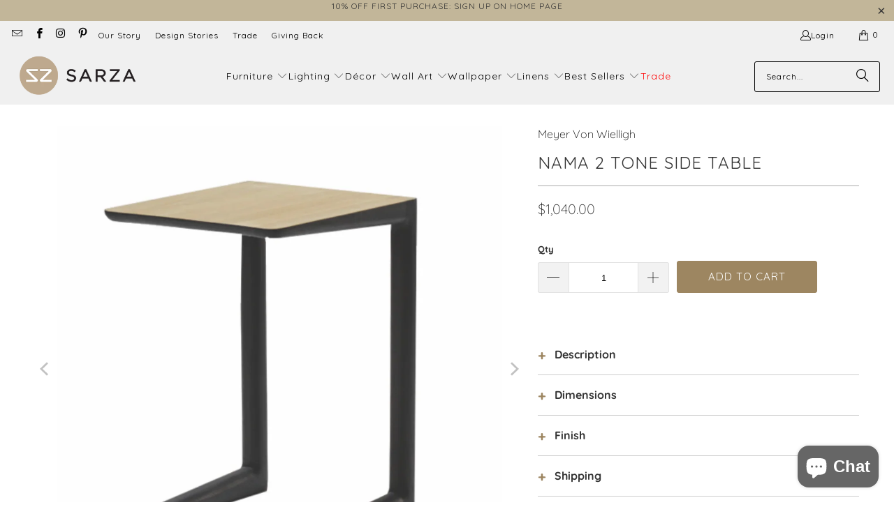

--- FILE ---
content_type: text/html; charset=utf-8
request_url: https://www.sarzastore.com/products/nama-side-table
body_size: 64220
content:


 <!DOCTYPE html>
<html class="no-js no-touch" lang="en"> <head> <meta charset="utf-8"> <meta http-equiv="cleartype" content="on"> <meta name="robots" content="index,follow"> <!-- Google Tag Manager --> <script>(function(w,d,s,l,i){w[l]=w[l]||[];w[l].push({'gtm.start':
    new Date().getTime(),event:'gtm.js'});var f=d.getElementsByTagName(s)[0],
    j=d.createElement(s),dl=l!='dataLayer'?'&l='+l:'';j.async=true;j.src=
    'https://www.googletagmanager.com/gtm.js?id='+i+dl;f.parentNode.insertBefore(j,f);
    })(window,document,'script','dataLayer','GTM-T855HBD');</script> <!-- End Google Tag Manager --> <!-- Mobile Specific Metas --> <meta name="HandheldFriendly" content="True"> <meta name="MobileOptimized" content="320"> <meta name="viewport" content="width=device-width,initial-scale=1"> <meta name="theme-color" content="#ffffff"> <!-- Google Search Console Verification - added by Ulric --> <meta name="google-site-verification" content="icphY3kQwhVJh8kdruLL6wrkhrLXFbKEPYkJcJvRKnU" /> <!-- Preconnect Domains --> <link rel="preconnect" href="https://fonts.shopifycdn.com" /> <link rel="preconnect" href="https://cdn.shopify.com" /> <link rel="preconnect" href="https://v.shopify.com" /> <link rel="preconnect" href="https://cdn.shopifycloud.com" /> <link rel="preconnect" href="https://monorail-edge.shopifysvc.com"> <!-- fallback for browsers that don't support preconnect --> <link rel="dns-prefetch" href="https://fonts.shopifycdn.com" /> <link rel="dns-prefetch" href="https://cdn.shopify.com" /> <link rel="dns-prefetch" href="https://v.shopify.com" /> <link rel="dns-prefetch" href="https://cdn.shopifycloud.com" /> <link rel="dns-prefetch" href="https://monorail-edge.shopifysvc.com"> <link href="//www.sarzastore.com/cdn/shop/t/38/assets/jquery.min.js?v=147293088974801289311736788605" as="script" rel="preload"> <!-- Stylesheet for Fancybox library --> <link rel="stylesheet" href="//www.sarzastore.com/cdn/shop/t/38/assets/fancybox.css?v=19278034316635137701736788605" type="text/css" media="all" defer> <!-- Stylesheets for Turbo --> <link href="//www.sarzastore.com/cdn/shop/t/38/assets/styles.css?v=1277990010257766561762259548" rel="stylesheet" type="text/css" media="all" /> <!-- Icons --> <link rel="shortcut icon" type="image/x-icon" href="//www.sarzastore.com/cdn/shop/files/SARZA-favicon_180x180.png?v=1613698067"> <link rel="apple-touch-icon" href="//www.sarzastore.com/cdn/shop/files/SARZA-favicon_180x180.png?v=1613698067"/> <link rel="apple-touch-icon" sizes="57x57" href="//www.sarzastore.com/cdn/shop/files/SARZA-favicon_57x57.png?v=1613698067"/> <link rel="apple-touch-icon" sizes="60x60" href="//www.sarzastore.com/cdn/shop/files/SARZA-favicon_60x60.png?v=1613698067"/> <link rel="apple-touch-icon" sizes="72x72" href="//www.sarzastore.com/cdn/shop/files/SARZA-favicon_72x72.png?v=1613698067"/> <link rel="apple-touch-icon" sizes="76x76" href="//www.sarzastore.com/cdn/shop/files/SARZA-favicon_76x76.png?v=1613698067"/> <link rel="apple-touch-icon" sizes="114x114" href="//www.sarzastore.com/cdn/shop/files/SARZA-favicon_114x114.png?v=1613698067"/> <link rel="apple-touch-icon" sizes="180x180" href="//www.sarzastore.com/cdn/shop/files/SARZA-favicon_180x180.png?v=1613698067"/> <link rel="apple-touch-icon" sizes="228x228" href="//www.sarzastore.com/cdn/shop/files/SARZA-favicon_228x228.png?v=1613698067"/> <link rel="canonical" href="https://www.sarzastore.com/products/nama-side-table"/> <script type="text/javascript" src="/services/javascripts/currencies.js" data-no-instant></script> <script>
      window.PXUTheme = window.PXUTheme || {};
      window.PXUTheme.version = '9.5.0';
      window.PXUTheme.name = 'Turbo';</script>
    


    
<template id="price-ui"><span class="price " data-price></span><span class="compare-at-price" data-compare-at-price></span><span class="unit-pricing" data-unit-pricing></span></template> <template id="price-ui-badge"><div class="price-ui-badge__sticker price-ui-badge__sticker--"> <span class="price-ui-badge__sticker-text" data-badge></span></div></template> <template id="price-ui__price"><span class="money" data-gpo-product-unit-price data-price></span></template> <template id="price-ui__price-range"><span class="price-min" data-price-min><span class="money" data-gpo-product-unit-price data-price></span></span> - <span class="price-max" data-price-max><span class="money" data-gpo-product-unit-price data-price></span></span></template> <template id="price-ui__unit-pricing"><span class="unit-quantity" data-unit-quantity></span> | <span class="unit-price" data-unit-price><span class="money" data-gpo-product-unit-price data-price></span></span> / <span class="unit-measurement" data-unit-measurement></span></template> <template id="price-ui-badge__percent-savings-range">Save up to <span data-price-percent></span>%</template> <template id="price-ui-badge__percent-savings">Save <span data-price-percent></span>%</template> <template id="price-ui-badge__price-savings-range">Save up to <span class="money" data-gpo-product-unit-price data-price></span></template> <template id="price-ui-badge__price-savings">Save <span class="money" data-gpo-product-unit-price data-price></span></template> <template id="price-ui-badge__on-sale">Sale</template> <template id="price-ui-badge__sold-out">Sold out</template> <template id="price-ui-badge__in-stock">In stock</template> <script>
      
window.PXUTheme = window.PXUTheme || {};


window.PXUTheme.theme_settings = {};
window.PXUTheme.currency = {};
window.PXUTheme.routes = window.PXUTheme.routes || {};


window.PXUTheme.theme_settings.display_tos_checkbox = true;
window.PXUTheme.theme_settings.go_to_checkout = false;
window.PXUTheme.theme_settings.cart_action = "redirect_cart";
window.PXUTheme.theme_settings.cart_shipping_calculator = true;


window.PXUTheme.theme_settings.collection_swatches = false;
window.PXUTheme.theme_settings.collection_secondary_image = true;


window.PXUTheme.currency.show_multiple_currencies = false;
window.PXUTheme.currency.shop_currency = "USD";
window.PXUTheme.currency.default_currency = "USD";
window.PXUTheme.currency.display_format = "money_format";
window.PXUTheme.currency.money_format = "${{amount}}";
window.PXUTheme.currency.money_format_no_currency = "${{amount}}";
window.PXUTheme.currency.money_format_currency = "${{amount}} USD";
window.PXUTheme.currency.native_multi_currency = false;
window.PXUTheme.currency.iso_code = "USD";
window.PXUTheme.currency.symbol = "$";


window.PXUTheme.theme_settings.display_inventory_left = true;
window.PXUTheme.theme_settings.inventory_threshold = 20;
window.PXUTheme.theme_settings.limit_quantity = true;


window.PXUTheme.theme_settings.menu_position = "inline";


window.PXUTheme.theme_settings.newsletter_popup = false;
window.PXUTheme.theme_settings.newsletter_popup_days = "30";
window.PXUTheme.theme_settings.newsletter_popup_mobile = false;
window.PXUTheme.theme_settings.newsletter_popup_seconds = 8;


window.PXUTheme.theme_settings.pagination_type = "infinite_scroll";


window.PXUTheme.theme_settings.enable_shopify_collection_badges = false;
window.PXUTheme.theme_settings.quick_shop_thumbnail_position = "bottom-thumbnails";
window.PXUTheme.theme_settings.product_form_style = "dropdown";
window.PXUTheme.theme_settings.sale_banner_enabled = false;
window.PXUTheme.theme_settings.display_savings = false;
window.PXUTheme.theme_settings.display_sold_out_price = false;
window.PXUTheme.theme_settings.free_text = "";
window.PXUTheme.theme_settings.video_looping = null;
window.PXUTheme.theme_settings.quick_shop_style = "popup";
window.PXUTheme.theme_settings.hover_enabled = false;


window.PXUTheme.routes.cart_url = "/cart";
window.PXUTheme.routes.cart_update_url = "/cart/update";
window.PXUTheme.routes.root_url = "/";
window.PXUTheme.routes.search_url = "/search";
window.PXUTheme.routes.all_products_collection_url = "/collections/all";
window.PXUTheme.routes.product_recommendations_url = "/recommendations/products";
window.PXUTheme.routes.predictive_search_url = "/search/suggest";


window.PXUTheme.theme_settings.image_loading_style = "blur-up";


window.PXUTheme.theme_settings.enable_autocomplete = true;


window.PXUTheme.theme_settings.page_dots_enabled = true;
window.PXUTheme.theme_settings.slideshow_arrow_size = "light";


window.PXUTheme.theme_settings.quick_shop_enabled = false;


window.PXUTheme.theme_settings.enable_back_to_top_button = true;


window.PXUTheme.translation = {};


window.PXUTheme.translation.agree_to_terms_warning = "You must agree with the terms and conditions to checkout.";
window.PXUTheme.translation.one_item_left = "item left";
window.PXUTheme.translation.items_left_text = "items left";
window.PXUTheme.translation.cart_savings_text = "Total Savings";
window.PXUTheme.translation.cart_discount_text = "Discount";
window.PXUTheme.translation.cart_subtotal_text = "Subtotal";
window.PXUTheme.translation.cart_remove_text = "Remove";
window.PXUTheme.translation.cart_free_text = "Free";


window.PXUTheme.translation.newsletter_success_text = "Thank you for joining our mailing list! Check your email for your discount code.";


window.PXUTheme.translation.notify_email = "Enter your email address...";
window.PXUTheme.translation.notify_email_value = "Translation missing: en.contact.fields.email";
window.PXUTheme.translation.notify_email_send = "Send";
window.PXUTheme.translation.notify_message_first = "Please notify me when ";
window.PXUTheme.translation.notify_message_last = " becomes available - ";
window.PXUTheme.translation.notify_success_text = "Thanks! We will notify you when this product becomes available!";


window.PXUTheme.translation.add_to_cart = "Add to Cart";
window.PXUTheme.translation.coming_soon_text = "Coming Soon";
window.PXUTheme.translation.sold_out_text = "Sold Out";
window.PXUTheme.translation.sale_text = "Sale";
window.PXUTheme.translation.savings_text = "You Save";
window.PXUTheme.translation.percent_off_text = "% off";
window.PXUTheme.translation.from_text = "from";
window.PXUTheme.translation.new_text = "New";
window.PXUTheme.translation.pre_order_text = "Pre-Order";
window.PXUTheme.translation.unavailable_text = "Unavailable";


window.PXUTheme.translation.all_results = "View all results";
window.PXUTheme.translation.no_results = "Sorry, no results!";


window.PXUTheme.media_queries = {};
window.PXUTheme.media_queries.small = window.matchMedia( "(max-width: 480px)" );
window.PXUTheme.media_queries.medium = window.matchMedia( "(max-width: 798px)" );
window.PXUTheme.media_queries.large = window.matchMedia( "(min-width: 799px)" );
window.PXUTheme.media_queries.larger = window.matchMedia( "(min-width: 960px)" );
window.PXUTheme.media_queries.xlarge = window.matchMedia( "(min-width: 1200px)" );
window.PXUTheme.media_queries.ie10 = window.matchMedia( "all and (-ms-high-contrast: none), (-ms-high-contrast: active)" );
window.PXUTheme.media_queries.tablet = window.matchMedia( "only screen and (min-width: 799px) and (max-width: 1024px)" );
window.PXUTheme.media_queries.mobile_and_tablet = window.matchMedia( "(max-width: 1024px)" );</script> <script></script> <script>window.performance && window.performance.mark && window.performance.mark('shopify.content_for_header.start');</script><meta id="shopify-digital-wallet" name="shopify-digital-wallet" content="/15714849/digital_wallets/dialog">
<meta name="shopify-checkout-api-token" content="c6ce43c2e0c9902598b4d70844c38942">
<meta id="in-context-paypal-metadata" data-shop-id="15714849" data-venmo-supported="false" data-environment="production" data-locale="en_US" data-paypal-v4="true" data-currency="USD">
<link rel="alternate" type="application/json+oembed" href="https://www.sarzastore.com/products/nama-side-table.oembed">
<script async="async" src="/checkouts/internal/preloads.js?locale=en-US"></script>
<link rel="preconnect" href="https://shop.app" crossorigin="anonymous">
<script async="async" src="https://shop.app/checkouts/internal/preloads.js?locale=en-US&shop_id=15714849" crossorigin="anonymous"></script>
<script id="apple-pay-shop-capabilities" type="application/json">{"shopId":15714849,"countryCode":"US","currencyCode":"USD","merchantCapabilities":["supports3DS"],"merchantId":"gid:\/\/shopify\/Shop\/15714849","merchantName":"SARZA","requiredBillingContactFields":["postalAddress","email","phone"],"requiredShippingContactFields":["postalAddress","email","phone"],"shippingType":"shipping","supportedNetworks":["visa","masterCard","amex","discover","elo","jcb"],"total":{"type":"pending","label":"SARZA","amount":"1.00"},"shopifyPaymentsEnabled":true,"supportsSubscriptions":true}</script>
<script id="shopify-features" type="application/json">{"accessToken":"c6ce43c2e0c9902598b4d70844c38942","betas":["rich-media-storefront-analytics"],"domain":"www.sarzastore.com","predictiveSearch":true,"shopId":15714849,"locale":"en"}</script>
<script>var Shopify = Shopify || {};
Shopify.shop = "sar-za.myshopify.com";
Shopify.locale = "en";
Shopify.currency = {"active":"USD","rate":"1.0"};
Shopify.country = "US";
Shopify.theme = {"name":"[Storetasker] Theme update - Turbo - 9.5.0","id":174816133442,"schema_name":"Turbo","schema_version":"9.5.0","theme_store_id":null,"role":"main"};
Shopify.theme.handle = "null";
Shopify.theme.style = {"id":null,"handle":null};
Shopify.cdnHost = "www.sarzastore.com/cdn";
Shopify.routes = Shopify.routes || {};
Shopify.routes.root = "/";</script>
<script type="module">!function(o){(o.Shopify=o.Shopify||{}).modules=!0}(window);</script>
<script>!function(o){function n(){var o=[];function n(){o.push(Array.prototype.slice.apply(arguments))}return n.q=o,n}var t=o.Shopify=o.Shopify||{};t.loadFeatures=n(),t.autoloadFeatures=n()}(window);</script>
<script>
  window.ShopifyPay = window.ShopifyPay || {};
  window.ShopifyPay.apiHost = "shop.app\/pay";
  window.ShopifyPay.redirectState = null;
</script>
<script id="shop-js-analytics" type="application/json">{"pageType":"product"}</script>
<script defer="defer" async type="module" src="//www.sarzastore.com/cdn/shopifycloud/shop-js/modules/v2/client.init-shop-cart-sync_C5BV16lS.en.esm.js"></script>
<script defer="defer" async type="module" src="//www.sarzastore.com/cdn/shopifycloud/shop-js/modules/v2/chunk.common_CygWptCX.esm.js"></script>
<script type="module">
  await import("//www.sarzastore.com/cdn/shopifycloud/shop-js/modules/v2/client.init-shop-cart-sync_C5BV16lS.en.esm.js");
await import("//www.sarzastore.com/cdn/shopifycloud/shop-js/modules/v2/chunk.common_CygWptCX.esm.js");

  window.Shopify.SignInWithShop?.initShopCartSync?.({"fedCMEnabled":true,"windoidEnabled":true});

</script>
<script defer="defer" async type="module" src="//www.sarzastore.com/cdn/shopifycloud/shop-js/modules/v2/client.payment-terms_CZxnsJam.en.esm.js"></script>
<script defer="defer" async type="module" src="//www.sarzastore.com/cdn/shopifycloud/shop-js/modules/v2/chunk.common_CygWptCX.esm.js"></script>
<script defer="defer" async type="module" src="//www.sarzastore.com/cdn/shopifycloud/shop-js/modules/v2/chunk.modal_D71HUcav.esm.js"></script>
<script type="module">
  await import("//www.sarzastore.com/cdn/shopifycloud/shop-js/modules/v2/client.payment-terms_CZxnsJam.en.esm.js");
await import("//www.sarzastore.com/cdn/shopifycloud/shop-js/modules/v2/chunk.common_CygWptCX.esm.js");
await import("//www.sarzastore.com/cdn/shopifycloud/shop-js/modules/v2/chunk.modal_D71HUcav.esm.js");

  
</script>
<script>
  window.Shopify = window.Shopify || {};
  if (!window.Shopify.featureAssets) window.Shopify.featureAssets = {};
  window.Shopify.featureAssets['shop-js'] = {"shop-cart-sync":["modules/v2/client.shop-cart-sync_ZFArdW7E.en.esm.js","modules/v2/chunk.common_CygWptCX.esm.js"],"init-fed-cm":["modules/v2/client.init-fed-cm_CmiC4vf6.en.esm.js","modules/v2/chunk.common_CygWptCX.esm.js"],"shop-button":["modules/v2/client.shop-button_tlx5R9nI.en.esm.js","modules/v2/chunk.common_CygWptCX.esm.js"],"shop-cash-offers":["modules/v2/client.shop-cash-offers_DOA2yAJr.en.esm.js","modules/v2/chunk.common_CygWptCX.esm.js","modules/v2/chunk.modal_D71HUcav.esm.js"],"init-windoid":["modules/v2/client.init-windoid_sURxWdc1.en.esm.js","modules/v2/chunk.common_CygWptCX.esm.js"],"shop-toast-manager":["modules/v2/client.shop-toast-manager_ClPi3nE9.en.esm.js","modules/v2/chunk.common_CygWptCX.esm.js"],"init-shop-email-lookup-coordinator":["modules/v2/client.init-shop-email-lookup-coordinator_B8hsDcYM.en.esm.js","modules/v2/chunk.common_CygWptCX.esm.js"],"init-shop-cart-sync":["modules/v2/client.init-shop-cart-sync_C5BV16lS.en.esm.js","modules/v2/chunk.common_CygWptCX.esm.js"],"avatar":["modules/v2/client.avatar_BTnouDA3.en.esm.js"],"pay-button":["modules/v2/client.pay-button_FdsNuTd3.en.esm.js","modules/v2/chunk.common_CygWptCX.esm.js"],"init-customer-accounts":["modules/v2/client.init-customer-accounts_DxDtT_ad.en.esm.js","modules/v2/client.shop-login-button_C5VAVYt1.en.esm.js","modules/v2/chunk.common_CygWptCX.esm.js","modules/v2/chunk.modal_D71HUcav.esm.js"],"init-shop-for-new-customer-accounts":["modules/v2/client.init-shop-for-new-customer-accounts_ChsxoAhi.en.esm.js","modules/v2/client.shop-login-button_C5VAVYt1.en.esm.js","modules/v2/chunk.common_CygWptCX.esm.js","modules/v2/chunk.modal_D71HUcav.esm.js"],"shop-login-button":["modules/v2/client.shop-login-button_C5VAVYt1.en.esm.js","modules/v2/chunk.common_CygWptCX.esm.js","modules/v2/chunk.modal_D71HUcav.esm.js"],"init-customer-accounts-sign-up":["modules/v2/client.init-customer-accounts-sign-up_CPSyQ0Tj.en.esm.js","modules/v2/client.shop-login-button_C5VAVYt1.en.esm.js","modules/v2/chunk.common_CygWptCX.esm.js","modules/v2/chunk.modal_D71HUcav.esm.js"],"shop-follow-button":["modules/v2/client.shop-follow-button_Cva4Ekp9.en.esm.js","modules/v2/chunk.common_CygWptCX.esm.js","modules/v2/chunk.modal_D71HUcav.esm.js"],"checkout-modal":["modules/v2/client.checkout-modal_BPM8l0SH.en.esm.js","modules/v2/chunk.common_CygWptCX.esm.js","modules/v2/chunk.modal_D71HUcav.esm.js"],"lead-capture":["modules/v2/client.lead-capture_Bi8yE_yS.en.esm.js","modules/v2/chunk.common_CygWptCX.esm.js","modules/v2/chunk.modal_D71HUcav.esm.js"],"shop-login":["modules/v2/client.shop-login_D6lNrXab.en.esm.js","modules/v2/chunk.common_CygWptCX.esm.js","modules/v2/chunk.modal_D71HUcav.esm.js"],"payment-terms":["modules/v2/client.payment-terms_CZxnsJam.en.esm.js","modules/v2/chunk.common_CygWptCX.esm.js","modules/v2/chunk.modal_D71HUcav.esm.js"]};
</script>
<script>(function() {
  var isLoaded = false;
  function asyncLoad() {
    if (isLoaded) return;
    isLoaded = true;
    var urls = ["https:\/\/chimpstatic.com\/mcjs-connected\/js\/users\/5613983c2bc0883f0b28b5e82\/c3ce2660b0eee3db4b9aa3d0c.js?shop=sar-za.myshopify.com","https:\/\/www.improvedcontactform.com\/icf.js?shop=sar-za.myshopify.com","https:\/\/formbuilder.hulkapps.com\/skeletopapp.js?shop=sar-za.myshopify.com","https:\/\/sliderapp.hulkapps.com\/assets\/js\/slider.js?shop=sar-za.myshopify.com","\/\/cdn.shopify.com\/proxy\/0b7c65fdbd811568f0a6e426206416789cbc4b7492bb033234f86051d5ff53b0\/bingshoppingtool-t2app-prod.trafficmanager.net\/api\/ShopifyMT\/v1\/uet\/tracking_script?shop=sar-za.myshopify.com\u0026sp-cache-control=cHVibGljLCBtYXgtYWdlPTkwMA","https:\/\/storage.nfcube.com\/instafeed-4e32b23c88b3970f4a2c61b1734468a2.js?shop=sar-za.myshopify.com","https:\/\/omnisnippet1.com\/platforms\/shopify.js?source=scriptTag\u0026v=2025-05-15T10\u0026shop=sar-za.myshopify.com","\/\/backinstock.useamp.com\/widget\/35250_1765513524.js?category=bis\u0026v=6\u0026shop=sar-za.myshopify.com"];
    for (var i = 0; i <urls.length; i++) {
      var s = document.createElement('script');
      s.type = 'text/javascript';
      s.async = true;
      s.src = urls[i];
      var x = document.getElementsByTagName('script')[0];
      x.parentNode.insertBefore(s, x);
    }
  };
  if(window.attachEvent) {
    window.attachEvent('onload', asyncLoad);
  } else {
    window.addEventListener('load', asyncLoad, false);
  }
})();</script>
<script id="__st">var __st={"a":15714849,"offset":-18000,"reqid":"ee14e434-731c-44a2-8b34-06227caaa234-1768599637","pageurl":"www.sarzastore.com\/products\/nama-side-table","u":"98f0616376f5","p":"product","rtyp":"product","rid":4168899035247};</script>
<script>window.ShopifyPaypalV4VisibilityTracking = true;</script>
<script id="captcha-bootstrap">!function(){'use strict';const t='contact',e='account',n='new_comment',o=[[t,t],['blogs',n],['comments',n],[t,'customer']],c=[[e,'customer_login'],[e,'guest_login'],[e,'recover_customer_password'],[e,'create_customer']],r=t=>t.map((([t,e])=>`form[action*='/${t}']:not([data-nocaptcha='true']) input[name='form_type'][value='${e}']`)).join(','),a=t=>()=>t?[...document.querySelectorAll(t)].map((t=>t.form)):[];function s(){const t=[...o],e=r(t);return a(e)}const i='password',u='form_key',d=['recaptcha-v3-token','g-recaptcha-response','h-captcha-response',i],f=()=>{try{return window.sessionStorage}catch{return}},m='__shopify_v',_=t=>t.elements[u];function p(t,e,n=!1){try{const o=window.sessionStorage,c=JSON.parse(o.getItem(e)),{data:r}=function(t){const{data:e,action:n}=t;return t[m]||n?{data:e,action:n}:{data:t,action:n}}(c);for(const[e,n]of Object.entries(r))t.elements[e]&&(t.elements[e].value=n);n&&o.removeItem(e)}catch(o){console.error('form repopulation failed',{error:o})}}const l='form_type',E='cptcha';function T(t){t.dataset[E]=!0}const w=window,h=w.document,L='Shopify',v='ce_forms',y='captcha';let A=!1;((t,e)=>{const n=(g='f06e6c50-85a8-45c8-87d0-21a2b65856fe',I='https://cdn.shopify.com/shopifycloud/storefront-forms-hcaptcha/ce_storefront_forms_captcha_hcaptcha.v1.5.2.iife.js',D={infoText:'Protected by hCaptcha',privacyText:'Privacy',termsText:'Terms'},(t,e,n)=>{const o=w[L][v],c=o.bindForm;if(c)return c(t,g,e,D).then(n);var r;o.q.push([[t,g,e,D],n]),r=I,A||(h.body.append(Object.assign(h.createElement('script'),{id:'captcha-provider',async:!0,src:r})),A=!0)});var g,I,D;w[L]=w[L]||{},w[L][v]=w[L][v]||{},w[L][v].q=[],w[L][y]=w[L][y]||{},w[L][y].protect=function(t,e){n(t,void 0,e),T(t)},Object.freeze(w[L][y]),function(t,e,n,w,h,L){const[v,y,A,g]=function(t,e,n){const i=e?o:[],u=t?c:[],d=[...i,...u],f=r(d),m=r(i),_=r(d.filter((([t,e])=>n.includes(e))));return[a(f),a(m),a(_),s()]}(w,h,L),I=t=>{const e=t.target;return e instanceof HTMLFormElement?e:e&&e.form},D=t=>v().includes(t);t.addEventListener('submit',(t=>{const e=I(t);if(!e)return;const n=D(e)&&!e.dataset.hcaptchaBound&&!e.dataset.recaptchaBound,o=_(e),c=g().includes(e)&&(!o||!o.value);(n||c)&&t.preventDefault(),c&&!n&&(function(t){try{if(!f())return;!function(t){const e=f();if(!e)return;const n=_(t);if(!n)return;const o=n.value;o&&e.removeItem(o)}(t);const e=Array.from(Array(32),(()=>Math.random().toString(36)[2])).join('');!function(t,e){_(t)||t.append(Object.assign(document.createElement('input'),{type:'hidden',name:u})),t.elements[u].value=e}(t,e),function(t,e){const n=f();if(!n)return;const o=[...t.querySelectorAll(`input[type='${i}']`)].map((({name:t})=>t)),c=[...d,...o],r={};for(const[a,s]of new FormData(t).entries())c.includes(a)||(r[a]=s);n.setItem(e,JSON.stringify({[m]:1,action:t.action,data:r}))}(t,e)}catch(e){console.error('failed to persist form',e)}}(e),e.submit())}));const S=(t,e)=>{t&&!t.dataset[E]&&(n(t,e.some((e=>e===t))),T(t))};for(const o of['focusin','change'])t.addEventListener(o,(t=>{const e=I(t);D(e)&&S(e,y())}));const B=e.get('form_key'),M=e.get(l),P=B&&M;t.addEventListener('DOMContentLoaded',(()=>{const t=y();if(P)for(const e of t)e.elements[l].value===M&&p(e,B);[...new Set([...A(),...v().filter((t=>'true'===t.dataset.shopifyCaptcha))])].forEach((e=>S(e,t)))}))}(h,new URLSearchParams(w.location.search),n,t,e,['guest_login'])})(!0,!0)}();</script>
<script integrity="sha256-4kQ18oKyAcykRKYeNunJcIwy7WH5gtpwJnB7kiuLZ1E=" data-source-attribution="shopify.loadfeatures" defer="defer" src="//www.sarzastore.com/cdn/shopifycloud/storefront/assets/storefront/load_feature-a0a9edcb.js" crossorigin="anonymous"></script>
<script crossorigin="anonymous" defer="defer" src="//www.sarzastore.com/cdn/shopifycloud/storefront/assets/shopify_pay/storefront-65b4c6d7.js?v=20250812"></script>
<script data-source-attribution="shopify.dynamic_checkout.dynamic.init">var Shopify=Shopify||{};Shopify.PaymentButton=Shopify.PaymentButton||{isStorefrontPortableWallets:!0,init:function(){window.Shopify.PaymentButton.init=function(){};var t=document.createElement("script");t.src="https://www.sarzastore.com/cdn/shopifycloud/portable-wallets/latest/portable-wallets.en.js",t.type="module",document.head.appendChild(t)}};
</script>
<script data-source-attribution="shopify.dynamic_checkout.buyer_consent">
  function portableWalletsHideBuyerConsent(e){var t=document.getElementById("shopify-buyer-consent"),n=document.getElementById("shopify-subscription-policy-button");t&&n&&(t.classList.add("hidden"),t.setAttribute("aria-hidden","true"),n.removeEventListener("click",e))}function portableWalletsShowBuyerConsent(e){var t=document.getElementById("shopify-buyer-consent"),n=document.getElementById("shopify-subscription-policy-button");t&&n&&(t.classList.remove("hidden"),t.removeAttribute("aria-hidden"),n.addEventListener("click",e))}window.Shopify?.PaymentButton&&(window.Shopify.PaymentButton.hideBuyerConsent=portableWalletsHideBuyerConsent,window.Shopify.PaymentButton.showBuyerConsent=portableWalletsShowBuyerConsent);
</script>
<script data-source-attribution="shopify.dynamic_checkout.cart.bootstrap">document.addEventListener("DOMContentLoaded",(function(){function t(){return document.querySelector("shopify-accelerated-checkout-cart, shopify-accelerated-checkout")}if(t())Shopify.PaymentButton.init();else{new MutationObserver((function(e,n){t()&&(Shopify.PaymentButton.init(),n.disconnect())})).observe(document.body,{childList:!0,subtree:!0})}}));
</script>
<link id="shopify-accelerated-checkout-styles" rel="stylesheet" media="screen" href="https://www.sarzastore.com/cdn/shopifycloud/portable-wallets/latest/accelerated-checkout-backwards-compat.css" crossorigin="anonymous">
<style id="shopify-accelerated-checkout-cart">
        #shopify-buyer-consent {
  margin-top: 1em;
  display: inline-block;
  width: 100%;
}

#shopify-buyer-consent.hidden {
  display: none;
}

#shopify-subscription-policy-button {
  background: none;
  border: none;
  padding: 0;
  text-decoration: underline;
  font-size: inherit;
  cursor: pointer;
}

#shopify-subscription-policy-button::before {
  box-shadow: none;
}

      </style>

<script>window.performance && window.performance.mark && window.performance.mark('shopify.content_for_header.end');</script>

    





















<meta name="author" content="SARZA">
<meta property="og:url" content="https://www.sarzastore.com/products/nama-side-table">
<meta property="og:site_name" content="SARZA"> <meta property="og:type" content="product"> <meta property="og:title" content="Nama 2 Tone Side Table"> <meta property="og:image" content="https://www.sarzastore.com/cdn/shop/files/Nama_20Side_20Table_cb40a729-6ec8-45c1-b410-3f9017ca0103_600x.png?v=1737374776"> <meta property="og:image:secure_url" content="https://www.sarzastore.com/cdn/shop/files/Nama_20Side_20Table_cb40a729-6ec8-45c1-b410-3f9017ca0103_600x.png?v=1737374776"> <meta property="og:image:width" content="1190"> <meta property="og:image:height" content="1188"> <meta property="og:image" content="https://www.sarzastore.com/cdn/shop/files/Namasidetableinsitu_a3fa0eb4-5895-499b-97ec-e74866d9d1d6_600x.jpg?v=1737374776"> <meta property="og:image:secure_url" content="https://www.sarzastore.com/cdn/shop/files/Namasidetableinsitu_a3fa0eb4-5895-499b-97ec-e74866d9d1d6_600x.jpg?v=1737374776"> <meta property="og:image:width" content="1000"> <meta property="og:image:height" content="1000"> <meta property="product:price:amount" content="1,040.00"> <meta property="product:price:currency" content="USD"> <meta property="og:description" content="Description The Nama 2-Tone Side Table is a minimalist piece that reflects the raw beauty and quiet strength of Namibia’s arid landscapes, where designer Abrie spent his childhood. With its clean lines and functional design, this compact table is a seamless addition to contemporary interiors. Crafted from oak, the tabl">




<meta name="twitter:card" content="summary"> <meta name="twitter:title" content="Nama 2 Tone Side Table"> <meta name="twitter:description" content="Description The Nama 2-Tone Side Table is a minimalist piece that reflects the raw beauty and quiet strength of Namibia’s arid landscapes, where designer Abrie spent his childhood. With its clean lines and functional design, this compact table is a seamless addition to contemporary interiors. Crafted from oak, the table pairs a natural top with a dark-stained base, creating a subtle two-tone contrast that highlights the beauty of the wood. Its clever two-legged construction allows it to slide neatly under an armchair or sofa, bringing the surface close for easy access—ideal for holding a book, drink, or device. Part of the Nama Range, which pays tribute to the uncomplicated elegance of Namibia’s expansive terrain, this piece embraces simplicity in both form and material, while offering quiet sophistication and everyday practicality. Elegant, adaptable, and thoughtfully designed, the Nama 2-Tone Side Table"> <meta name="twitter:image" content="https://www.sarzastore.com/cdn/shop/files/Nama_20Side_20Table_cb40a729-6ec8-45c1-b410-3f9017ca0103_240x.png?v=1737374776"> <meta name="twitter:image:width" content="240"> <meta name="twitter:image:height" content="240"> <meta name="twitter:image:alt" content="Nama%20Side%20Table.png">



    
    
  
<!-- Liquid error (layout/theme line 177): Could not find asset snippets/gsf-conversion-pixels.liquid -->


    
<!-- Start of Judge.me Core -->
<link rel="dns-prefetch" href="https://cdn.judge.me/">
<script data-cfasync='false' class='jdgm-settings-script'>window.jdgmSettings={"pagination":5,"disable_web_reviews":false,"badge_no_review_text":"No reviews","badge_n_reviews_text":"{{ n }} review/reviews","hide_badge_preview_if_no_reviews":true,"badge_hide_text":false,"enforce_center_preview_badge":false,"widget_title":"Customer Reviews","widget_open_form_text":"Write a review","widget_close_form_text":"Cancel review","widget_refresh_page_text":"Refresh page","widget_summary_text":"Based on {{ number_of_reviews }} review/reviews","widget_no_review_text":"Be the first to write a review","widget_name_field_text":"Display name","widget_verified_name_field_text":"Verified Name (public)","widget_name_placeholder_text":"Display name","widget_required_field_error_text":"This field is required.","widget_email_field_text":"Email address","widget_verified_email_field_text":"Verified Email (private, can not be edited)","widget_email_placeholder_text":"Your email address","widget_email_field_error_text":"Please enter a valid email address.","widget_rating_field_text":"Rating","widget_review_title_field_text":"Review Title","widget_review_title_placeholder_text":"Give your review a title","widget_review_body_field_text":"Review content","widget_review_body_placeholder_text":"Start writing here...","widget_pictures_field_text":"Picture/Video (optional)","widget_submit_review_text":"Submit Review","widget_submit_verified_review_text":"Submit Verified Review","widget_submit_success_msg_with_auto_publish":"Thank you! Please refresh the page in a few moments to see your review. You can remove or edit your review by logging into \u003ca href='https://judge.me/login' target='_blank' rel='nofollow noopener'\u003eJudge.me\u003c/a\u003e","widget_submit_success_msg_no_auto_publish":"Thank you! Your review will be published as soon as it is approved by the shop admin. You can remove or edit your review by logging into \u003ca href='https://judge.me/login' target='_blank' rel='nofollow noopener'\u003eJudge.me\u003c/a\u003e","widget_show_default_reviews_out_of_total_text":"Showing {{ n_reviews_shown }} out of {{ n_reviews }} reviews.","widget_show_all_link_text":"Show all","widget_show_less_link_text":"Show less","widget_author_said_text":"{{ reviewer_name }} said:","widget_days_text":"{{ n }} days ago","widget_weeks_text":"{{ n }} week/weeks ago","widget_months_text":"{{ n }} month/months ago","widget_years_text":"{{ n }} year/years ago","widget_yesterday_text":"Yesterday","widget_today_text":"Today","widget_replied_text":"\u003e\u003e {{ shop_name }} replied:","widget_read_more_text":"Read more","widget_reviewer_name_as_initial":"","widget_rating_filter_color":"","widget_rating_filter_see_all_text":"See all reviews","widget_sorting_most_recent_text":"Most Recent","widget_sorting_highest_rating_text":"Highest Rating","widget_sorting_lowest_rating_text":"Lowest Rating","widget_sorting_with_pictures_text":"Only Pictures","widget_sorting_most_helpful_text":"Most Helpful","widget_open_question_form_text":"Ask a question","widget_reviews_subtab_text":"Reviews","widget_questions_subtab_text":"Questions","widget_question_label_text":"Question","widget_answer_label_text":"Answer","widget_question_placeholder_text":"Write your question here","widget_submit_question_text":"Submit Question","widget_question_submit_success_text":"Thank you for your question! We will notify you once it gets answered.","verified_badge_text":"Verified","verified_badge_bg_color":"","verified_badge_text_color":"","verified_badge_placement":"left-of-reviewer-name","widget_review_max_height":3,"widget_hide_border":false,"widget_social_share":false,"widget_thumb":false,"widget_review_location_show":false,"widget_location_format":"country_iso_code","all_reviews_include_out_of_store_products":true,"all_reviews_out_of_store_text":"(out of store)","all_reviews_pagination":100,"all_reviews_product_name_prefix_text":"about","enable_review_pictures":true,"enable_question_anwser":false,"widget_theme":"","review_date_format":"mm/dd/yyyy","default_sort_method":"most-recent","widget_product_reviews_subtab_text":"Product Reviews","widget_shop_reviews_subtab_text":"Shop Reviews","widget_other_products_reviews_text":"Reviews for other products","widget_store_reviews_subtab_text":"Store reviews","widget_no_store_reviews_text":"This store hasn't received any reviews yet","widget_web_restriction_product_reviews_text":"This product hasn't received any reviews yet","widget_no_items_text":"No items found","widget_show_more_text":"Show more","widget_write_a_store_review_text":"Write a Store Review","widget_other_languages_heading":"Reviews in Other Languages","widget_translate_review_text":"Translate review to {{ language }}","widget_translating_review_text":"Translating...","widget_show_original_translation_text":"Show original ({{ language }})","widget_translate_review_failed_text":"Review couldn't be translated.","widget_translate_review_retry_text":"Retry","widget_translate_review_try_again_later_text":"Try again later","show_product_url_for_grouped_product":false,"widget_sorting_pictures_first_text":"Pictures First","show_pictures_on_all_rev_page_mobile":false,"show_pictures_on_all_rev_page_desktop":false,"floating_tab_hide_mobile_install_preference":false,"floating_tab_button_name":"★ Reviews","floating_tab_title":"Let customers speak for us","floating_tab_button_color":"","floating_tab_button_background_color":"","floating_tab_url":"","floating_tab_url_enabled":true,"floating_tab_tab_style":"text","all_reviews_text_badge_text":"Customers rate us {{ shop.metafields.judgeme.all_reviews_rating | round: 1 }}/5 based on {{ shop.metafields.judgeme.all_reviews_count }} reviews.","all_reviews_text_badge_text_branded_style":"{{ shop.metafields.judgeme.all_reviews_rating | round: 1 }} out of 5 stars based on {{ shop.metafields.judgeme.all_reviews_count }} reviews","is_all_reviews_text_badge_a_link":false,"show_stars_for_all_reviews_text_badge":false,"all_reviews_text_badge_url":"","all_reviews_text_style":"text","all_reviews_text_color_style":"judgeme_brand_color","all_reviews_text_color":"#108474","all_reviews_text_show_jm_brand":true,"featured_carousel_show_header":false,"featured_carousel_title":"What our customers are saying","testimonials_carousel_title":"Customers are saying","videos_carousel_title":"Real customer stories","cards_carousel_title":"Customers are saying","featured_carousel_count_text":"from {{ n }} reviews","featured_carousel_add_link_to_all_reviews_page":false,"featured_carousel_url":"","featured_carousel_show_images":true,"featured_carousel_autoslide_interval":9,"featured_carousel_arrows_on_the_sides":true,"featured_carousel_height":400,"featured_carousel_width":100,"featured_carousel_image_size":0,"featured_carousel_image_height":250,"featured_carousel_arrow_color":"#eeeeee","verified_count_badge_style":"vintage","verified_count_badge_orientation":"horizontal","verified_count_badge_color_style":"judgeme_brand_color","verified_count_badge_color":"#108474","is_verified_count_badge_a_link":false,"verified_count_badge_url":"","verified_count_badge_show_jm_brand":true,"widget_rating_preset_default":5,"widget_first_sub_tab":"product-reviews","widget_show_histogram":true,"widget_histogram_use_custom_color":false,"widget_pagination_use_custom_color":false,"widget_star_use_custom_color":false,"widget_verified_badge_use_custom_color":false,"widget_write_review_use_custom_color":false,"picture_reminder_submit_button":"Upload Pictures","enable_review_videos":false,"mute_video_by_default":false,"widget_sorting_videos_first_text":"Videos First","widget_review_pending_text":"Pending","featured_carousel_items_for_large_screen":3,"social_share_options_order":"Facebook,Twitter","remove_microdata_snippet":true,"disable_json_ld":false,"enable_json_ld_products":false,"preview_badge_show_question_text":false,"preview_badge_no_question_text":"No questions","preview_badge_n_question_text":"{{ number_of_questions }} question/questions","qa_badge_show_icon":false,"qa_badge_position":"same-row","remove_judgeme_branding":false,"widget_add_search_bar":false,"widget_search_bar_placeholder":"Search","widget_sorting_verified_only_text":"Verified only","featured_carousel_theme":"default","featured_carousel_show_rating":true,"featured_carousel_show_title":true,"featured_carousel_show_body":true,"featured_carousel_show_date":false,"featured_carousel_show_reviewer":true,"featured_carousel_show_product":true,"featured_carousel_header_background_color":"#108474","featured_carousel_header_text_color":"#ffffff","featured_carousel_name_product_separator":"reviewed","featured_carousel_full_star_background":"#9D8761","featured_carousel_empty_star_background":"#dadada","featured_carousel_vertical_theme_background":"#f9fafb","featured_carousel_verified_badge_enable":false,"featured_carousel_verified_badge_color":"#108474","featured_carousel_border_style":"round","featured_carousel_review_line_length_limit":3,"featured_carousel_more_reviews_button_text":"Read more reviews","featured_carousel_view_product_button_text":"View product","all_reviews_page_load_reviews_on":"scroll","all_reviews_page_load_more_text":"Load More Reviews","disable_fb_tab_reviews":false,"enable_ajax_cdn_cache":false,"widget_public_name_text":"displayed publicly like","default_reviewer_name":"John Smith","default_reviewer_name_has_non_latin":true,"widget_reviewer_anonymous":"Anonymous","medals_widget_title":"Judge.me Review Medals","medals_widget_background_color":"#f9fafb","medals_widget_position":"footer_all_pages","medals_widget_border_color":"#f9fafb","medals_widget_verified_text_position":"left","medals_widget_use_monochromatic_version":false,"medals_widget_elements_color":"#108474","show_reviewer_avatar":true,"widget_invalid_yt_video_url_error_text":"Not a YouTube video URL","widget_max_length_field_error_text":"Please enter no more than {0} characters.","widget_show_country_flag":false,"widget_show_collected_via_shop_app":true,"widget_verified_by_shop_badge_style":"light","widget_verified_by_shop_text":"Verified by Shop","widget_show_photo_gallery":false,"widget_load_with_code_splitting":true,"widget_ugc_install_preference":false,"widget_ugc_title":"Made by us, Shared by you","widget_ugc_subtitle":"Tag us to see your picture featured in our page","widget_ugc_arrows_color":"#ffffff","widget_ugc_primary_button_text":"Buy Now","widget_ugc_primary_button_background_color":"#108474","widget_ugc_primary_button_text_color":"#ffffff","widget_ugc_primary_button_border_width":"0","widget_ugc_primary_button_border_style":"none","widget_ugc_primary_button_border_color":"#108474","widget_ugc_primary_button_border_radius":"25","widget_ugc_secondary_button_text":"Load More","widget_ugc_secondary_button_background_color":"#ffffff","widget_ugc_secondary_button_text_color":"#108474","widget_ugc_secondary_button_border_width":"2","widget_ugc_secondary_button_border_style":"solid","widget_ugc_secondary_button_border_color":"#108474","widget_ugc_secondary_button_border_radius":"25","widget_ugc_reviews_button_text":"View Reviews","widget_ugc_reviews_button_background_color":"#ffffff","widget_ugc_reviews_button_text_color":"#108474","widget_ugc_reviews_button_border_width":"2","widget_ugc_reviews_button_border_style":"solid","widget_ugc_reviews_button_border_color":"#108474","widget_ugc_reviews_button_border_radius":"25","widget_ugc_reviews_button_link_to":"judgeme-reviews-page","widget_ugc_show_post_date":true,"widget_ugc_max_width":"800","widget_rating_metafield_value_type":true,"widget_primary_color":"#9d8661","widget_enable_secondary_color":false,"widget_secondary_color":"#edf5f5","widget_summary_average_rating_text":"{{ average_rating }} out of 5","widget_media_grid_title":"Customer photos \u0026 videos","widget_media_grid_see_more_text":"See more","widget_round_style":false,"widget_show_product_medals":false,"widget_verified_by_judgeme_text":"Verified by Judge.me","widget_show_store_medals":true,"widget_verified_by_judgeme_text_in_store_medals":"Verified by Judge.me","widget_media_field_exceed_quantity_message":"Sorry, we can only accept {{ max_media }} for one review.","widget_media_field_exceed_limit_message":"{{ file_name }} is too large, please select a {{ media_type }} less than {{ size_limit }}MB.","widget_review_submitted_text":"Review Submitted!","widget_question_submitted_text":"Question Submitted!","widget_close_form_text_question":"Cancel","widget_write_your_answer_here_text":"Write your answer here","widget_enabled_branded_link":true,"widget_show_collected_by_judgeme":false,"widget_reviewer_name_color":"","widget_write_review_text_color":"","widget_write_review_bg_color":"","widget_collected_by_judgeme_text":"collected by Judge.me","widget_pagination_type":"standard","widget_load_more_text":"Load More","widget_load_more_color":"#108474","widget_full_review_text":"Full Review","widget_read_more_reviews_text":"Read More Reviews","widget_read_questions_text":"Read Questions","widget_questions_and_answers_text":"Questions \u0026 Answers","widget_verified_by_text":"Verified by","widget_verified_text":"Verified","widget_number_of_reviews_text":"{{ number_of_reviews }} reviews","widget_back_button_text":"Back","widget_next_button_text":"Next","widget_custom_forms_filter_button":"Filters","custom_forms_style":"vertical","widget_show_review_information":false,"how_reviews_are_collected":"How reviews are collected?","widget_show_review_keywords":false,"widget_gdpr_statement":"How we use your data: We'll only contact you about the review you left, and only if necessary. By submitting your review, you agree to Judge.me's \u003ca href='https://judge.me/terms' target='_blank' rel='nofollow noopener'\u003eterms\u003c/a\u003e, \u003ca href='https://judge.me/privacy' target='_blank' rel='nofollow noopener'\u003eprivacy\u003c/a\u003e and \u003ca href='https://judge.me/content-policy' target='_blank' rel='nofollow noopener'\u003econtent\u003c/a\u003e policies.","widget_multilingual_sorting_enabled":false,"widget_translate_review_content_enabled":false,"widget_translate_review_content_method":"manual","popup_widget_review_selection":"automatically_with_pictures","popup_widget_round_border_style":true,"popup_widget_show_title":true,"popup_widget_show_body":true,"popup_widget_show_reviewer":false,"popup_widget_show_product":true,"popup_widget_show_pictures":true,"popup_widget_use_review_picture":true,"popup_widget_show_on_home_page":false,"popup_widget_show_on_product_page":true,"popup_widget_show_on_collection_page":true,"popup_widget_show_on_cart_page":true,"popup_widget_position":"bottom_left","popup_widget_first_review_delay":5,"popup_widget_duration":5,"popup_widget_interval":5,"popup_widget_review_count":5,"popup_widget_hide_on_mobile":true,"review_snippet_widget_round_border_style":true,"review_snippet_widget_card_color":"#FFFFFF","review_snippet_widget_slider_arrows_background_color":"#FFFFFF","review_snippet_widget_slider_arrows_color":"#000000","review_snippet_widget_star_color":"#9D8661","show_product_variant":false,"all_reviews_product_variant_label_text":"Variant: ","widget_show_verified_branding":false,"widget_ai_summary_title":"Customers say","widget_ai_summary_disclaimer":"AI-powered review summary based on recent customer reviews","widget_show_ai_summary":false,"widget_show_ai_summary_bg":false,"widget_show_review_title_input":true,"redirect_reviewers_invited_via_email":"review_widget","request_store_review_after_product_review":false,"request_review_other_products_in_order":false,"review_form_color_scheme":"default","review_form_corner_style":"square","review_form_star_color":{},"review_form_text_color":"#333333","review_form_background_color":"#ffffff","review_form_field_background_color":"#fafafa","review_form_button_color":{},"review_form_button_text_color":"#ffffff","review_form_modal_overlay_color":"#000000","review_content_screen_title_text":"How would you rate this product?","review_content_introduction_text":"We would love it if you would share a bit about your experience.","store_review_form_title_text":"How would you rate this store?","store_review_form_introduction_text":"We would love it if you would share a bit about your experience.","show_review_guidance_text":true,"one_star_review_guidance_text":"Poor","five_star_review_guidance_text":"Great","customer_information_screen_title_text":"About you","customer_information_introduction_text":"Please tell us more about you.","custom_questions_screen_title_text":"Your experience in more detail","custom_questions_introduction_text":"Here are a few questions to help us understand more about your experience.","review_submitted_screen_title_text":"Thanks for your review!","review_submitted_screen_thank_you_text":"We are processing it and it will appear on the store soon.","review_submitted_screen_email_verification_text":"Please confirm your email by clicking the link we just sent you. This helps us keep reviews authentic.","review_submitted_request_store_review_text":"Would you like to share your experience of shopping with us?","review_submitted_review_other_products_text":"Would you like to review these products?","store_review_screen_title_text":"Would you like to share your experience of shopping with us?","store_review_introduction_text":"We value your feedback and use it to improve. Please share any thoughts or suggestions you have.","reviewer_media_screen_title_picture_text":"Share a picture","reviewer_media_introduction_picture_text":"Upload a photo to support your review.","reviewer_media_screen_title_video_text":"Share a video","reviewer_media_introduction_video_text":"Upload a video to support your review.","reviewer_media_screen_title_picture_or_video_text":"Share a picture or video","reviewer_media_introduction_picture_or_video_text":"Upload a photo or video to support your review.","reviewer_media_youtube_url_text":"Paste your Youtube URL here","advanced_settings_next_step_button_text":"Next","advanced_settings_close_review_button_text":"Close","modal_write_review_flow":false,"write_review_flow_required_text":"Required","write_review_flow_privacy_message_text":"We respect your privacy.","write_review_flow_anonymous_text":"Post review as anonymous","write_review_flow_visibility_text":"This won't be visible to other customers.","write_review_flow_multiple_selection_help_text":"Select as many as you like","write_review_flow_single_selection_help_text":"Select one option","write_review_flow_required_field_error_text":"This field is required","write_review_flow_invalid_email_error_text":"Please enter a valid email address","write_review_flow_max_length_error_text":"Max. {{ max_length }} characters.","write_review_flow_media_upload_text":"\u003cb\u003eClick to upload\u003c/b\u003e or drag and drop","write_review_flow_gdpr_statement":"We'll only contact you about your review if necessary. By submitting your review, you agree to our \u003ca href='https://judge.me/terms' target='_blank' rel='nofollow noopener'\u003eterms and conditions\u003c/a\u003e and \u003ca href='https://judge.me/privacy' target='_blank' rel='nofollow noopener'\u003eprivacy policy\u003c/a\u003e.","rating_only_reviews_enabled":false,"show_negative_reviews_help_screen":false,"new_review_flow_help_screen_rating_threshold":3,"negative_review_resolution_screen_title_text":"Tell us more","negative_review_resolution_text":"Your experience matters to us. If there were issues with your purchase, we're here to help. Feel free to reach out to us, we'd love the opportunity to make things right.","negative_review_resolution_button_text":"Contact us","negative_review_resolution_proceed_with_review_text":"Leave a review","negative_review_resolution_subject":"Issue with purchase from {{ shop_name }}.{{ order_name }}","preview_badge_collection_page_install_status":false,"widget_review_custom_css":"","preview_badge_custom_css":"","preview_badge_stars_count":"5-stars","featured_carousel_custom_css":".jdgm-carousel-item__product-image {\n  width: auto !important;\n  max-width: 100% !important;\n  height: auto !important;\n  object-fit: contain !important;\n  aspect-ratio: auto !important;\n  display: block !important;\n}\n.jdgm-carousel-item,\n.jdgm-carousel-wrapper,\n.jdgm-carousel {\n  height: auto !important;\n  overflow: visible !important;\n}","floating_tab_custom_css":"","all_reviews_widget_custom_css":"","medals_widget_custom_css":"","verified_badge_custom_css":"","all_reviews_text_custom_css":"","transparency_badges_collected_via_store_invite":false,"transparency_badges_from_another_provider":false,"transparency_badges_collected_from_store_visitor":false,"transparency_badges_collected_by_verified_review_provider":false,"transparency_badges_earned_reward":false,"transparency_badges_collected_via_store_invite_text":"Review collected via store invitation","transparency_badges_from_another_provider_text":"Review collected from another provider","transparency_badges_collected_from_store_visitor_text":"Review collected from a store visitor","transparency_badges_written_in_google_text":"Review written in Google","transparency_badges_written_in_etsy_text":"Review written in Etsy","transparency_badges_written_in_shop_app_text":"Review written in Shop App","transparency_badges_earned_reward_text":"Review earned a reward for future purchase","product_review_widget_per_page":2,"widget_store_review_label_text":"Review about the store","checkout_comment_extension_title_on_product_page":"Customer Comments","checkout_comment_extension_num_latest_comment_show":5,"checkout_comment_extension_format":"name_and_timestamp","checkout_comment_customer_name":"last_initial","checkout_comment_comment_notification":true,"preview_badge_collection_page_install_preference":true,"preview_badge_home_page_install_preference":false,"preview_badge_product_page_install_preference":true,"review_widget_install_preference":"","review_carousel_install_preference":false,"floating_reviews_tab_install_preference":"none","verified_reviews_count_badge_install_preference":false,"all_reviews_text_install_preference":false,"review_widget_best_location":true,"judgeme_medals_install_preference":false,"review_widget_revamp_enabled":false,"review_widget_qna_enabled":false,"review_widget_header_theme":"minimal","review_widget_widget_title_enabled":true,"review_widget_header_text_size":"medium","review_widget_header_text_weight":"regular","review_widget_average_rating_style":"compact","review_widget_bar_chart_enabled":true,"review_widget_bar_chart_type":"numbers","review_widget_bar_chart_style":"standard","review_widget_expanded_media_gallery_enabled":false,"review_widget_reviews_section_theme":"standard","review_widget_image_style":"thumbnails","review_widget_review_image_ratio":"square","review_widget_stars_size":"medium","review_widget_verified_badge":"standard_text","review_widget_review_title_text_size":"medium","review_widget_review_text_size":"medium","review_widget_review_text_length":"medium","review_widget_number_of_columns_desktop":3,"review_widget_carousel_transition_speed":5,"review_widget_custom_questions_answers_display":"always","review_widget_button_text_color":"#FFFFFF","review_widget_text_color":"#000000","review_widget_lighter_text_color":"#7B7B7B","review_widget_corner_styling":"soft","review_widget_review_word_singular":"review","review_widget_review_word_plural":"reviews","review_widget_voting_label":"Helpful?","review_widget_shop_reply_label":"Reply from {{ shop_name }}:","review_widget_filters_title":"Filters","qna_widget_question_word_singular":"Question","qna_widget_question_word_plural":"Questions","qna_widget_answer_reply_label":"Answer from {{ answerer_name }}:","qna_content_screen_title_text":"Ask a question about this product","qna_widget_question_required_field_error_text":"Please enter your question.","qna_widget_flow_gdpr_statement":"We'll only contact you about your question if necessary. By submitting your question, you agree to our \u003ca href='https://judge.me/terms' target='_blank' rel='nofollow noopener'\u003eterms and conditions\u003c/a\u003e and \u003ca href='https://judge.me/privacy' target='_blank' rel='nofollow noopener'\u003eprivacy policy\u003c/a\u003e.","qna_widget_question_submitted_text":"Thanks for your question!","qna_widget_close_form_text_question":"Close","qna_widget_question_submit_success_text":"We’ll notify you by email when your question is answered.","all_reviews_widget_v2025_enabled":false,"all_reviews_widget_v2025_header_theme":"default","all_reviews_widget_v2025_widget_title_enabled":true,"all_reviews_widget_v2025_header_text_size":"medium","all_reviews_widget_v2025_header_text_weight":"regular","all_reviews_widget_v2025_average_rating_style":"compact","all_reviews_widget_v2025_bar_chart_enabled":true,"all_reviews_widget_v2025_bar_chart_type":"numbers","all_reviews_widget_v2025_bar_chart_style":"standard","all_reviews_widget_v2025_expanded_media_gallery_enabled":false,"all_reviews_widget_v2025_show_store_medals":true,"all_reviews_widget_v2025_show_photo_gallery":true,"all_reviews_widget_v2025_show_review_keywords":false,"all_reviews_widget_v2025_show_ai_summary":false,"all_reviews_widget_v2025_show_ai_summary_bg":false,"all_reviews_widget_v2025_add_search_bar":false,"all_reviews_widget_v2025_default_sort_method":"most-recent","all_reviews_widget_v2025_reviews_per_page":10,"all_reviews_widget_v2025_reviews_section_theme":"default","all_reviews_widget_v2025_image_style":"thumbnails","all_reviews_widget_v2025_review_image_ratio":"square","all_reviews_widget_v2025_stars_size":"medium","all_reviews_widget_v2025_verified_badge":"bold_badge","all_reviews_widget_v2025_review_title_text_size":"medium","all_reviews_widget_v2025_review_text_size":"medium","all_reviews_widget_v2025_review_text_length":"medium","all_reviews_widget_v2025_number_of_columns_desktop":3,"all_reviews_widget_v2025_carousel_transition_speed":5,"all_reviews_widget_v2025_custom_questions_answers_display":"always","all_reviews_widget_v2025_show_product_variant":false,"all_reviews_widget_v2025_show_reviewer_avatar":true,"all_reviews_widget_v2025_reviewer_name_as_initial":"","all_reviews_widget_v2025_review_location_show":false,"all_reviews_widget_v2025_location_format":"","all_reviews_widget_v2025_show_country_flag":false,"all_reviews_widget_v2025_verified_by_shop_badge_style":"light","all_reviews_widget_v2025_social_share":false,"all_reviews_widget_v2025_social_share_options_order":"Facebook,Twitter,LinkedIn,Pinterest","all_reviews_widget_v2025_pagination_type":"standard","all_reviews_widget_v2025_button_text_color":"#FFFFFF","all_reviews_widget_v2025_text_color":"#000000","all_reviews_widget_v2025_lighter_text_color":"#7B7B7B","all_reviews_widget_v2025_corner_styling":"soft","all_reviews_widget_v2025_title":"Customer reviews","all_reviews_widget_v2025_ai_summary_title":"Customers say about this store","all_reviews_widget_v2025_no_review_text":"Be the first to write a review","platform":"shopify","branding_url":"https://app.judge.me/reviews/stores/www.sarzastore.com","branding_text":"Powered by Judge.me","locale":"en","reply_name":"SARZA","widget_version":"3.0","footer":true,"autopublish":true,"review_dates":true,"enable_custom_form":false,"shop_use_review_site":true,"shop_locale":"en","enable_multi_locales_translations":true,"show_review_title_input":true,"review_verification_email_status":"always","can_be_branded":true,"reply_name_text":"SARZA"};</script> <style class='jdgm-settings-style'>.jdgm-xx{left:0}:root{--jdgm-primary-color: #9d8661;--jdgm-secondary-color: rgba(157,134,97,0.1);--jdgm-star-color: #9d8661;--jdgm-write-review-text-color: white;--jdgm-write-review-bg-color: #9d8661;--jdgm-paginate-color: #9d8661;--jdgm-border-radius: 0;--jdgm-reviewer-name-color: #9d8661}.jdgm-histogram__bar-content{background-color:#9d8661}.jdgm-rev[data-verified-buyer=true] .jdgm-rev__icon.jdgm-rev__icon:after,.jdgm-rev__buyer-badge.jdgm-rev__buyer-badge{color:white;background-color:#9d8661}.jdgm-review-widget--small .jdgm-gallery.jdgm-gallery .jdgm-gallery__thumbnail-link:nth-child(8) .jdgm-gallery__thumbnail-wrapper.jdgm-gallery__thumbnail-wrapper:before{content:"See more"}@media only screen and (min-width: 768px){.jdgm-gallery.jdgm-gallery .jdgm-gallery__thumbnail-link:nth-child(8) .jdgm-gallery__thumbnail-wrapper.jdgm-gallery__thumbnail-wrapper:before{content:"See more"}}.jdgm-prev-badge[data-average-rating='0.00']{display:none !important}.jdgm-author-all-initials{display:none !important}.jdgm-author-last-initial{display:none !important}.jdgm-rev-widg__title{visibility:hidden}.jdgm-rev-widg__summary-text{visibility:hidden}.jdgm-prev-badge__text{visibility:hidden}.jdgm-rev__prod-link-prefix:before{content:'about'}.jdgm-rev__variant-label:before{content:'Variant: '}.jdgm-rev__out-of-store-text:before{content:'(out of store)'}@media only screen and (min-width: 768px){.jdgm-rev__pics .jdgm-rev_all-rev-page-picture-separator,.jdgm-rev__pics .jdgm-rev__product-picture{display:none}}@media only screen and (max-width: 768px){.jdgm-rev__pics .jdgm-rev_all-rev-page-picture-separator,.jdgm-rev__pics .jdgm-rev__product-picture{display:none}}.jdgm-preview-badge[data-template="index"]{display:none !important}.jdgm-verified-count-badget[data-from-snippet="true"]{display:none !important}.jdgm-carousel-wrapper[data-from-snippet="true"]{display:none !important}.jdgm-all-reviews-text[data-from-snippet="true"]{display:none !important}.jdgm-medals-section[data-from-snippet="true"]{display:none !important}.jdgm-ugc-media-wrapper[data-from-snippet="true"]{display:none !important}.jdgm-rev__transparency-badge[data-badge-type="review_collected_via_store_invitation"]{display:none !important}.jdgm-rev__transparency-badge[data-badge-type="review_collected_from_another_provider"]{display:none !important}.jdgm-rev__transparency-badge[data-badge-type="review_collected_from_store_visitor"]{display:none !important}.jdgm-rev__transparency-badge[data-badge-type="review_written_in_etsy"]{display:none !important}.jdgm-rev__transparency-badge[data-badge-type="review_written_in_google_business"]{display:none !important}.jdgm-rev__transparency-badge[data-badge-type="review_written_in_shop_app"]{display:none !important}.jdgm-rev__transparency-badge[data-badge-type="review_earned_for_future_purchase"]{display:none !important}.jdgm-review-snippet-widget .jdgm-rev-snippet-widget__cards-container .jdgm-rev-snippet-card{border-radius:8px;background:#fff}.jdgm-review-snippet-widget .jdgm-rev-snippet-widget__cards-container .jdgm-rev-snippet-card__rev-rating .jdgm-star{color:#9D8661}.jdgm-review-snippet-widget .jdgm-rev-snippet-widget__prev-btn,.jdgm-review-snippet-widget .jdgm-rev-snippet-widget__next-btn{border-radius:50%;background:#fff}.jdgm-review-snippet-widget .jdgm-rev-snippet-widget__prev-btn>svg,.jdgm-review-snippet-widget .jdgm-rev-snippet-widget__next-btn>svg{fill:#000}.jdgm-full-rev-modal.rev-snippet-widget .jm-mfp-container .jm-mfp-content,.jdgm-full-rev-modal.rev-snippet-widget .jm-mfp-container .jdgm-full-rev__icon,.jdgm-full-rev-modal.rev-snippet-widget .jm-mfp-container .jdgm-full-rev__pic-img,.jdgm-full-rev-modal.rev-snippet-widget .jm-mfp-container .jdgm-full-rev__reply{border-radius:8px}.jdgm-full-rev-modal.rev-snippet-widget .jm-mfp-container .jdgm-full-rev[data-verified-buyer="true"] .jdgm-full-rev__icon::after{border-radius:8px}.jdgm-full-rev-modal.rev-snippet-widget .jm-mfp-container .jdgm-full-rev .jdgm-rev__buyer-badge{border-radius:calc( 8px / 2 )}.jdgm-full-rev-modal.rev-snippet-widget .jm-mfp-container .jdgm-full-rev .jdgm-full-rev__replier::before{content:'SARZA'}.jdgm-full-rev-modal.rev-snippet-widget .jm-mfp-container .jdgm-full-rev .jdgm-full-rev__product-button{border-radius:calc( 8px * 6 )}
</style> <style class='jdgm-settings-style'></style> <style class='jdgm-miracle-styles'>
  @-webkit-keyframes jdgm-spin{0%{-webkit-transform:rotate(0deg);-ms-transform:rotate(0deg);transform:rotate(0deg)}100%{-webkit-transform:rotate(359deg);-ms-transform:rotate(359deg);transform:rotate(359deg)}}@keyframes jdgm-spin{0%{-webkit-transform:rotate(0deg);-ms-transform:rotate(0deg);transform:rotate(0deg)}100%{-webkit-transform:rotate(359deg);-ms-transform:rotate(359deg);transform:rotate(359deg)}}@font-face{font-family:'JudgemeStar';src:url("[data-uri]") format("woff");font-weight:normal;font-style:normal}.jdgm-star{font-family:'JudgemeStar';display:inline !important;text-decoration:none !important;padding:0 4px 0 0 !important;margin:0 !important;font-weight:bold;opacity:1;-webkit-font-smoothing:antialiased;-moz-osx-font-smoothing:grayscale}.jdgm-star:hover{opacity:1}.jdgm-star:last-of-type{padding:0 !important}.jdgm-star.jdgm--on:before{content:"\e000"}.jdgm-star.jdgm--off:before{content:"\e001"}.jdgm-star.jdgm--half:before{content:"\e002"}.jdgm-widget *{margin:0;line-height:1.4;-webkit-box-sizing:border-box;-moz-box-sizing:border-box;box-sizing:border-box;-webkit-overflow-scrolling:touch}.jdgm-hidden{display:none !important;visibility:hidden !important}.jdgm-temp-hidden{display:none}.jdgm-spinner{width:40px;height:40px;margin:auto;border-radius:50%;border-top:2px solid #eee;border-right:2px solid #eee;border-bottom:2px solid #eee;border-left:2px solid #ccc;-webkit-animation:jdgm-spin 0.8s infinite linear;animation:jdgm-spin 0.8s infinite linear}.jdgm-prev-badge{display:block !important}

</style>


  
  
   


<script data-cfasync='false' class='jdgm-script'>
!function(e){window.jdgm=window.jdgm||{},jdgm.CDN_HOST="https://cdn.judge.me/",
jdgm.docReady=function(d){(e.attachEvent?"complete"===e.readyState:"loading"!==e.readyState)?
setTimeout(d,0):e.addEventListener("DOMContentLoaded",d)},jdgm.loadCSS=function(d,t,o,s){
!o&&jdgm.loadCSS.requestedUrls.indexOf(d)>=0||(jdgm.loadCSS.requestedUrls.push(d),
(s=e.createElement("link")).rel="stylesheet",s.class="jdgm-stylesheet",s.media="nope!",
s.href=d,s.onload=function(){this.media="all",t&&setTimeout(t)},e.body.appendChild(s))},
jdgm.loadCSS.requestedUrls=[],jdgm.docReady(function(){(window.jdgmLoadCSS||e.querySelectorAll(
".jdgm-widget, .jdgm-all-reviews-page").length>0)&&(jdgmSettings.widget_load_with_code_splitting?
parseFloat(jdgmSettings.widget_version)>=3?jdgm.loadCSS(jdgm.CDN_HOST+"widget_v3/base.css"):
jdgm.loadCSS(jdgm.CDN_HOST+"widget/base.css"):jdgm.loadCSS(jdgm.CDN_HOST+"shopify_v2.css"))})}(document);
</script>
<script async data-cfasync="false" type="text/javascript" src="https://cdn.judge.me/loader.js"></script>

<noscript><link rel="stylesheet" type="text/css" media="all" href="https://cdn.judge.me/shopify_v2.css"></noscript>
<!-- End of Judge.me Core --> <!-- SlideRule Script Start --> <script name="sliderule-tracking" data-ot-ignore>
(function(){
	slideruleData = {
    "version":"v0.0.1",
    "referralExclusion":"/(paypal|visa|MasterCard|clicksafe|arcot\.com|geschuetzteinkaufen|checkout\.shopify\.com|checkout\.rechargeapps\.com|portal\.afterpay\.com|payfort)/",
    "googleSignals":true,
    "anonymizeIp":true,
    "productClicks":true,
    "persistentUserId":true,
    "hideBranding":false,
    "ecommerce":{"currencyCode":"USD",
    "impressions":[]},
    "pageType":"product",
	"destinations":{"google_analytics_4":{"measurementIds":["G-EFNL6R7454"]}},
    "cookieUpdate":true
	}

	
		slideruleData.themeMode = "live"
	

	


	
	})();
</script>
<script async type="text/javascript" src=https://files.slideruletools.com/eluredils-g.js></script> <!-- SlideRule Script End -->
        
  

<!-- BEGIN app block: shopify://apps/tipo-related-products/blocks/app-embed/75cf2d86-3988-45e7-8f28-ada23c99704f --><script type="text/javascript">
  
    
    
    var Globo = Globo || {};
    window.Globo.RelatedProducts = window.Globo.RelatedProducts || {}; window.moneyFormat = "${{amount}}"; window.shopCurrency = "USD";
    window.globoRelatedProductsConfig = {
      __webpack_public_path__ : "https://cdn.shopify.com/extensions/019a6293-eea2-75db-9d64-cc7878a1288f/related-test-cli3-121/assets/", apiUrl: "https://related-products.globo.io/api", alternateApiUrl: "https://related-products.globo.io",
      shop: "sar-za.myshopify.com", domain: "www.sarzastore.com",themeOs20: true, page: 'product',
      customer:null,
      urls:  { search: "\/search", collection: "\/collections" },
      translation: {"add_to_cart":"Add to cart","added_to_cart":"Added to cart","add_selected_to_cart":"Add selected to cart","added_selected_to_cart":"Added selected to cart","sale":"Sale","total_price":"Total price:","this_item":"This item:","sold_out":"Sold out","add_to_cart_short":"ADD","added_to_cart_short":"ADDED"},
      settings: {"redirect":true,"new_tab":true,"image_ratio":"400:500","visible_tags":null,"hidden_tags":null,"hidden_collections":null,"exclude_tags":null,"carousel_autoplay":false,"carousel_disable_in_mobile":false,"carousel_loop":true,"carousel_rtl":false,"carousel_items":"5","sold_out":false,"discount":{"enable":false,"condition":"any","type":"percentage","value":10}},
      boughtTogetherIds: {},
      trendingProducts: [9087533678914,9087504089410,6550000271471,1872557310063,8648111227202,8298169467202,8298156163394,8298317480258,8192558694722,8296718991682,8815852257602,8815843377474,8815866347842,8815849472322,4389333336175,6578553192559,8298152100162,8298160488770,8298275668290,6578545557615,6578548768879,8348341731650,4463531524207,4400358490223,8298004676930,8296713093442,6578554470511,8298324001090,8298133324098,9586126994,8347646067010,9916286697794,4388171415663,7048314781807,7048315306095,8350664065346,9791861096770,4590444576879,4590444642415,4387849371759,8593362682178,8298329211202,8815615148354,8298149708098,6578546704495,4406834659439,4406837608559,9924101308738,4601126420591,8348386492738],
      productBoughtTogether: {"type":"product_bought_together","enable":false,"title":{"text":"Frequently Bought Together","color":"#212121","fontSize":"25","align":"left"},"subtitle":{"text":"","color":"#212121","fontSize":"18"},"limit":10,"maxWidth":1170,"conditions":[{"id":"bought_together","status":1},{"id":"manual","status":1},{"id":"vendor","type":"same","status":1},{"id":"type","type":"same","status":1},{"id":"collection","type":"same","status":1},{"id":"tags","type":"same","status":1},{"id":"global","status":1}],"template":{"id":"2","elements":["price","addToCartBtn","variantSelector","saleLabel"],"productTitle":{"fontSize":"15","color":"#212121"},"productPrice":{"fontSize":"14","color":"#212121"},"productOldPrice":{"fontSize":16,"color":"#919191"},"button":{"fontSize":"14","color":"#ffffff","backgroundColor":"#212121"},"saleLabel":{"color":"#fff","backgroundColor":"#c00000"},"this_item":true,"selected":true},"random":false,"discount":true},
      productRelated: {"type":"product_related","enable":false,"title":{"text":null,"color":"#212121","fontSize":"25","align":"center"},"subtitle":{"text":"RELATED PRODUCTS","color":"#212121","fontSize":"18"},"limit":20,"maxWidth":1170,"conditions":[{"id":"manual","status":0},{"id":"bought_together","status":0},{"id":"vendor","type":"same","status":0},{"id":"type","type":"same","status":0},{"id":"collection","type":"same","status":0},{"id":"tags","type":"manual","status":1,"rules":null},{"id":"global","status":0}],"template":{"id":"1","elements":[],"productTitle":{"fontSize":"15","color":"#212121"},"productPrice":{"fontSize":"14","color":"#212121"},"productOldPrice":{"fontSize":16,"color":"#919191"},"button":{"fontSize":"14","color":"#ffffff","backgroundColor":"#212121"},"saleLabel":{"color":"#fff","backgroundColor":"#c00000"},"this_item":false,"selected":false},"random":true,"discount":false},
      cart: {"type":"cart","enable":false,"title":{"text":"What else do you need?","color":"#212121","fontSize":"20","align":"left"},"subtitle":{"text":"","color":"#212121","fontSize":"18"},"limit":10,"maxWidth":1170,"conditions":[{"id":"manual","status":1},{"id":"bought_together","status":1},{"id":"tags","type":"same","status":1},{"id":"global","status":1}],"template":{"id":"3","elements":["price","addToCartBtn","variantSelector","saleLabel"],"productTitle":{"fontSize":"14","color":"#212121"},"productPrice":{"fontSize":"14","color":"#212121"},"productOldPrice":{"fontSize":16,"color":"#919191"},"button":{"fontSize":"15","color":"#ffffff","backgroundColor":"#212121"},"saleLabel":{"color":"#fff","backgroundColor":"#c00000"},"this_item":true,"selected":true},"random":false,"discount":false},
      basis_collection_handle: 'globo_basis_collection',
      widgets: [{"id":7178,"title":{"trans":[],"text":null,"color":"#000000","fontSize":"25","align":"center"},"subtitle":{"trans":[],"text":"OTHER WALL ART PIECES","color":"#000000","fontSize":"18"},"when":null,"conditions":{"type":["collection"],"condition":{"id":"77184368751","title":"Wall art","handle":"wall-art","image":"https:\/\/cdn.shopify.com\/s\/files\/1\/1571\/4849\/collections\/wall-art.jpg?v=1535698051"}},"template":{"id":"1","elements":[null],"productTitle":{"fontSize":"15","color":"#111111"},"productPrice":{"fontSize":"14","color":"#B12704"},"productOldPrice":{"fontSize":"14","color":"#989898"},"button":{"fontSize":"14","color":"#ffffff","backgroundColor":"#6371c7"},"saleLabel":{"color":"#ffffff","backgroundColor":"#c00000"},"selected":true,"this_item":true,"customCarousel":{"large":"4","small":"3","tablet":"2","mobile":"2"}},"positions":["other"],"maxWidth":1170,"limit":10,"random":0,"discount":0,"sort":0,"enable":0,"type":"widget"},{"id":7137,"title":{"trans":[],"text":null,"color":"#000000","fontSize":"25","align":"center"},"subtitle":{"trans":[],"text":"RELATED PRODUCTS","color":"#000000","fontSize":"18"},"when":null,"conditions":{"type":["tag"],"condition":"dining tables"},"template":{"id":"1","elements":[null],"productTitle":{"fontSize":"15","color":"#111111"},"productPrice":{"fontSize":"14","color":"#B12704"},"productOldPrice":{"fontSize":"14","color":"#989898"},"button":{"fontSize":"14","color":"#ffffff","backgroundColor":"#6371c7"},"saleLabel":{"color":"#ffffff","backgroundColor":"#c00000"},"selected":true,"this_item":true,"customCarousel":{"large":"4","small":"3","tablet":"2","mobile":"2"}},"positions":["other"],"maxWidth":1170,"limit":8,"random":0,"discount":0,"sort":0,"enable":0,"type":"widget"}],
      offers: [],
      view_name: 'globo.alsobought', cart_properties_name: '_bundle', upsell_properties_name: '_upsell_bundle',
      discounted_ids: [],discount_min_amount: 0,offerdiscounted_ids: [],offerdiscount_min_amount: 0,data: { ids: ["4168899035247"],handles: ["nama-side-table"], title : "Nama 2 Tone Side Table", vendors: ["Meyer Von Wielligh"], types: ["End Tables"], tags: ["furniture","Meyer Von Wielligh","Nama Range","side tables","spo-cs-disabled","spo-default","spo-disabled","spo-notify-me-disabled","tables"], collections: [] },
        
        product: {id: "4168899035247", title: "Nama 2 Tone Side Table", handle: "nama-side-table", price: 104000, compare_at_price: 0, images: ["//www.sarzastore.com/cdn/shop/files/Nama_20Side_20Table_cb40a729-6ec8-45c1-b410-3f9017ca0103.png?v=1737374776"], variants: [{"id":32300723994735,"title":"Default Title","option1":"Default Title","option2":null,"option3":null,"sku":"MVW-NAMA-2-TONE-OAK-BLK-STAIN","requires_shipping":true,"taxable":true,"featured_image":null,"available":true,"name":"Nama 2 Tone Side Table","public_title":null,"options":["Default Title"],"price":104000,"weight":0,"compare_at_price":0,"inventory_quantity":0,"inventory_management":"shopify","inventory_policy":"continue","barcode":"","requires_selling_plan":false,"selling_plan_allocations":[]}], available: true, vendor: "Meyer Von Wielligh", product_type: "End Tables", tags: ["furniture","Meyer Von Wielligh","Nama Range","side tables","spo-cs-disabled","spo-default","spo-disabled","spo-notify-me-disabled","tables"], published_at:"2019-10-07 06:13:21 -0400"},cartdata:{ ids: [],handles: [], vendors: [], types: [], tags: [], collections: [] },upselldatas:{},cartitems:[],cartitemhandles: [],manualCollectionsDatas: {},layouts: [],
      no_image_url: "https://cdn.shopify.com/s/images/admin/no-image-large.gif",
      manualRecommendations:[], manualVendors:[], manualTags:[], manualProductTypes:[], manualCollections:[],
      app_version : 2,
      collection_handle: "", curPlan :  "PROFESSIONAL" ,
    }; globoRelatedProductsConfig.settings.hidewatermark= true;
     globoRelatedProductsConfig.manualCollections = {"wall-art":["wall-art"]}; globoRelatedProductsConfig.manualProductTypes = []; globoRelatedProductsConfig.manualTags = {"dining chairs":["dining chairs","dining chair"],"dining tables":["dining tables","dining table"],"wall art":["wall art","WALL  ART"],"coffee tables":["coffee tray table","coffee tables"],"jewellery":["jewelry","jewellery"],"wallpaper":["Miscellaneous Wallpapers","wallpaper"],"Hanging chairs":["Nest Egg Hanging Chair","Hanging chairs"],"Chairs":["Ithambile chairs","hardwood chairs","Chairs","armchairs","armchair","dining chairs","dining chair"],"sofas":["Swartberg Sofa","sofas","sectional sofas","Papa Sun Sofa"],"tables":["Consol Tables","tables","table","dining tables","dining table","coffee tables","Cafe Tables","Bedside tables","Bar Tables","articulated table","adjustable"],"Beds":["Legs11 daybed","leaf bedside table","Harris bed set","daybeds","Day Bed","Bedside tables","Beds"],"side tables":["sidetable","side tables","Melike Side Table","African Cork side tables","leaf bedside table","Bedside tables"],"Consol Tables":["consols","servers"],"cabinets":["consols","Consol Tables","Drinks Cabinets","drinks cabinet"],"desks":["desks"],"benches":["seating bench","benches"],"stools":["stools","stool","Odi Barstool","RUS STOOLS","low stool","nguni barstool","Kitchen Stools","counter stools","cork steel concrete stool","Cork round stools","Barstools","bar stool","AFRICAN STOOLS","African cork stools","African Cork Stool"],"lounger":["upright mantis lounger","Umthi Lounger","Swartberg Loungers","Sun lounger","loungers","lounger"],"ottoman":["ottomans","ottoman","Legs 11 Ottoman","Franc Ottomans"],"bookshelves":["bookshelves"],"lighting":["lights","lighting","Floor lights"],"throw pillows":["throw pillows","throw pillow"],"African artefacts":["African Artifacts","african artifact","African artefacts"],"ceramics":["Storm Ceramics","Sharon Erichsen Ceramics","Nindya Ceramics","Liesel Trautman Ceramics","Jade Snell Ceramics","Eylene Clifford Ceramics","ceramics","Astrid Dahl Ceramics","Ash Ceramics"],"planters":["u-planter","sunshine planters","planters","planter","hanging planters","classic planters","Bowl planters"],"Glassware":["glasses","Glassware","recycled glass","Ngwenya Glass","Glass Vases","glass"],"body \u0026 wellness":["Lip balms","lip balm","balms","Soy candles","massage candles","Candles","body butter massage candle","beaker candles","soaps and candles","soaps","liquid soaps","Liquid Soap","homemade soaps","face soaps","body soaps"],"linen":["pinny aprons","aprons","apron","beach towels","folly beach towel","kitchentowel","summer towel","summer towels","Tea Towels","towels","tablecloths \u0026 runners","tablecloths","napkins","napkin","boma napkin","dishcloths","Table linen","linens","linen"],"blankets \u0026 throws":["Juno blanket","blankets","blanket","throws","throw","blankets \u0026 throws"],"linens":["pinny aprons","aprons","apron","beach towels","folly beach towel","kitchentowel","summer towel","summer towels","Tea Towels","towels","tablecloths \u0026 runners","tablecloths","napkins","napkin","boma napkin","dishcloths","Table linen","linens","linen"]}; globoRelatedProductsConfig.manualVendors = [];    globoRelatedProductsConfig.data.collections = globoRelatedProductsConfig.data.collections.concat(["all-collection-temp","best-selling-collection","coffe-and-side-tables","furniture","furniture-lighting","furniture-meyervonwielligh","globo_basis_collection","new-arrivals","new-collection","side-tables","sustainable-ethical"]);globoRelatedProductsConfig.boughtTogetherIds[4168899035247] = false;globoRelatedProductsConfig.upselldatas[4168899035247] = { title: "Nama 2 Tone Side Table", collections :["all-collection-temp","best-selling-collection","coffe-and-side-tables","furniture","furniture-lighting","furniture-meyervonwielligh","globo_basis_collection","new-arrivals","new-collection","side-tables","sustainable-ethical"], tags:["furniture","Meyer Von Wielligh","Nama Range","side tables","spo-cs-disabled","spo-default","spo-disabled","spo-notify-me-disabled","tables"], product_type:"End Tables"};
</script>
<style>
  
    
    
    
    
    
    

    
  
    
    
    
    
    
    

    
  
</style>
<script>
  document.addEventListener('DOMContentLoaded', function () {
    document.querySelectorAll('[class*=globo_widget_]').forEach(function (el) {
      if (el.clientWidth < 600) {
        el.classList.add('globo_widget_mobile');
      }
    });
  });
</script>

<!-- BEGIN app snippet: globo-alsobought-style -->
<style>
    .ga-products-box .ga-product_image:after{padding-top:100%;}
    @media only screen and (max-width:749px){.return-link-wrapper{margin-bottom:0 !important;}}
    
        
        
            
                
                
                  .ga-products-box .ga-product_image:after{padding-top:125.0%;}
                
            
        
    
    
        
#wigget_7178{max-width:1170px;margin:15px auto;} #wigget_7178 h2{color:#000000;font-size:25px;text-align:center;}  #wigget_7178 .ga-subtitle{color:#000000;font-size:18px;text-align:center;}  #wigget_7178 .ga-product_title, #wigget_7178 select.ga-product_variant_select{color:#111111;font-size:15px;} #wigget_7178 span.ga-product_price{color:#B12704;font-size:14px;}  #wigget_7178 .ga-product_oldprice{color:#989898;font-size:14px;}  #wigget_7178 button.ga-product_addtocart, #wigget_7178 button.ga-addalltocart{color:#ffffff;background-color:#6371c7;font-size:14px;} #wigget_7178 .ga-label_sale{color:#ffffff;background-color:#c00000;}#wigget_7137{max-width:1170px;margin:15px auto;} #wigget_7137 h2{color:#000000;font-size:25px;text-align:center;}  #wigget_7137 .ga-subtitle{color:#000000;font-size:18px;text-align:center;}  #wigget_7137 .ga-product_title, #wigget_7137 select.ga-product_variant_select{color:#111111;font-size:15px;} #wigget_7137 span.ga-product_price{color:#B12704;font-size:14px;}  #wigget_7137 .ga-product_oldprice{color:#989898;font-size:14px;}  #wigget_7137 button.ga-product_addtocart, #wigget_7137 button.ga-addalltocart{color:#ffffff;background-color:#6371c7;font-size:14px;} #wigget_7137 .ga-label_sale{color:#ffffff;background-color:#c00000;}
        


            #ga-product_bought_together{max-width:1170px;margin:15px auto;} #ga-product_bought_together h2{color:#212121;font-size:25px;text-align:left;}  #ga-product_bought_together .ga-subtitle{color:#212121;font-size:18px;text-align:left;}  #ga-product_bought_together .ga-product_title, #ga-product_bought_together select.ga-product_variant_select{color:#212121;font-size:15px;} #ga-product_bought_together span.ga-product_price{color:#212121;font-size:14px;}  #ga-product_bought_together .ga-product_oldprice{color:#919191;font-size:16px;}  #ga-product_bought_together button.ga-product_addtocart, #ga-product_bought_together button.ga-addalltocart{color:#ffffff;background-color:#212121;font-size:14px;} #ga-product_bought_together .ga-label_sale{color:#fff;background-color:#c00000;} #ga-product_related{max-width:1170px;margin:15px auto;} #ga-product_related h2{color:#212121;font-size:25px;text-align:center;}  #ga-product_related .ga-subtitle{color:#212121;font-size:18px;text-align:center;}  #ga-product_related .ga-product_title, #ga-product_related select.ga-product_variant_select{color:#212121;font-size:15px;} #ga-product_related span.ga-product_price{color:#212121;font-size:14px;}  #ga-product_related .ga-product_oldprice{color:#919191;font-size:16px;}  #ga-product_related button.ga-product_addtocart, #ga-product_related button.ga-addalltocart{color:#ffffff;background-color:#212121;font-size:14px;} #ga-product_related .ga-label_sale{color:#fff;background-color:#c00000;}
        
        
        #ga-cart{max-width:1170px;margin:15px auto;} #ga-cart h2{color:#212121;font-size:20px;text-align:left;}  #ga-cart .ga-subtitle{color:#212121;font-size:18px;text-align:left;}  #ga-cart .ga-product_title, #ga-cart select.ga-product_variant_select{color:#212121;font-size:14px;} #ga-cart span.ga-product_price{color:#212121;font-size:14px;}  #ga-cart .ga-product_oldprice{color:#919191;font-size:16px;}  #ga-cart button.ga-product_addtocart, #ga-cart button.ga-addalltocart{color:#ffffff;background-color:#212121;font-size:15px;} #ga-cart .ga-label_sale{color:#fff;background-color:#c00000;}
    </style>
<!-- END app snippet --><!-- BEGIN app snippet: globo-alsobought-template -->
<script id="globoRelatedProductsTemplate2" type="template/html">
  {% if box.template.id == 1 or box.template.id == '1' %}
  <div id="{{box.id}}" data-title="{{box.title.text | escape}}" class="ga ga-template_1 ga-products-box ga-template_themeid_{{ theme_store_id  }}"> {% if box.title and box.title.text and box.title.text != '' %} <h2 class="ga-title section-title"> <span>{{box.title.text}}</span> </h2> {% endif %} {% if box.subtitle and box.subtitle.text and box.subtitle.text != '' %} <div class="ga-subtitle">{{box.subtitle.text}}</div> {% endif %} <div class="ga-products"> <div class="ga-carousel_wrapper"> <div class="ga-carousel gowl-carousel" data-products-count="{{products.size}}"> {% for product in products %} {% assign first_available_variant = false %} {% for variant in product.variants %} {% if first_available_variant == false and variant.available %} {% assign first_available_variant = variant %} {% endif %} {% endfor %} {% if first_available_variant == false %} {% assign first_available_variant = product.variants[0] %} {% endif %} {% if product.images[0] %} {% assign featured_image = product.images[0] | img_url: '350x' %} {% else %} {% assign featured_image = no_image_url | img_url: '350x' %} {% endif %} <div class="ga-product" data-product-id="{{product.id}}"> <a {% if settings.new_tab %} target="_blank" {% endif %} href="/products/{{product.handle}}"> {% if box.template.elements contains 'saleLabel' and first_available_variant.compare_at_price > first_available_variant.price %} <span class="ga-label ga-label_sale">{{translation.sale}}</span> {% endif %} {% unless product.available %} <span class="ga-label ga-label_sold">{{translation.sold_out}}</span> {% endunless %} <div class="ga-product_image ga-product_image_{{product.id}}" id="ga-product_image_{{product.id}}" style="background-image: url('{{featured_image}}')"> <span></span> </div> </a> <a class="ga-product_title  " {% if settings.new_tab %} target="_blank" {% endif %} href="/products/{{product.handle}}">{{product.title}}</a> {% assign variants_size = product.variants | size %} <div class="ga-product_variants-container{% unless box.template.elements contains 'variantSelector' %} ga-hide{% endunless %}"> <select aria-label="Variant" class="ga-product_variant_select {% if variants_size == 1 %}ga-hide{% endif %}"> {% for variant in product.variants %} <option {% if first_available_variant.id == variant.id %} selected {% endif %} {% unless variant.available %} disabled {% endunless %} data-image="{% if variant.featured_image %}{{variant.featured_image.src | img_url: '350x'}}{% else %}{{featured_image}}{% endif %}" data-available="{{variant.available}}" data-compare_at_price="{{variant.compare_at_price}}" data-price="{{variant.price}}" value="{{variant.id}}">{{variant.title}} {% unless variant.available %} - {{translation.sold_out}} {% endunless %} </option> {% endfor %} </select> </div> {% if settings.setHideprice %} {% else %} {% if box.template.elements contains 'price' %} <span class="ga-product_price-container"> <span class="ga-product_price money   {% if first_available_variant.compare_at_price > first_available_variant.price %} ga-product_have_oldprice {% endif %}">{{first_available_variant.price | money}}</span> {% if first_available_variant.compare_at_price > first_available_variant.price %} <s class="ga-product_oldprice money">{{first_available_variant.compare_at_price | money}}</s> {% endif %} </span> {% endif %} {% if box.template.elements contains 'addToCartBtn' %} <button class="ga-product_addtocart" type="button" data-add="{{translation.add_to_cart}}" data-added="{{translation.added_to_cart}}">{{translation.add_to_cart}}</button> {% endif %} {% endif %} </div> {% endfor %} </div> </div> {%- unless settings.hidewatermark == true -%} <p style="text-align: right;font-size:small;display: inline-block !important; width: 100%;">{% if settings.copyright !='' %}{{ settings.copyright }}{%- endif -%}</p>{%- endunless -%} </div> </div>
  {% elsif box.template.id == 2 or box.template.id == '2' %}
  <div id="{{box.id}}" data-title="{{box.title.text | escape}}" class="ga ga-template_2 ga-products-box "> {% if box.title and box.title.text and box.title.text != '' %} <h2 class="ga-title section-title "> <span>{{box.title.text}}</span> </h2> {% endif %} {% if box.subtitle and box.subtitle.text and box.subtitle.text != '' %} <div class="ga-subtitle">{{box.subtitle.text}}</div> {% endif %} {% assign total_price = 0 %} {% assign total_sale_price = 0 %} <div class="ga-products"> <div class="ga-products_image"> {% for product in products %} {% assign first_available_variant = false %} {% for variant in product.variants %} {% if first_available_variant == false and variant.available %} {% assign first_available_variant = variant %} {% endif %} {% endfor %} {% if first_available_variant == false %} {% assign first_available_variant = product.variants[0] %} {% endif %} {% if first_available_variant.available and box.template.selected %} {% assign total_price = total_price | plus: first_available_variant.price %} {% if first_available_variant.compare_at_price > first_available_variant.price %} {% assign total_sale_price = total_sale_price | plus: first_available_variant.compare_at_price %} {% else %} {% assign total_sale_price = total_sale_price | plus: first_available_variant.price %} {% endif %} {% endif %} {% if product.images[0] %} {% assign featured_image = product.images[0] | img_url: '350x' %} {% else %} {% assign featured_image = no_image_url | img_url: '350x' %} {% endif %} <div class="ga-product {% if forloop.last %}last{% endif %}" id="ga-product_{{product.id}}"> <a {% if settings.new_tab %} target="_blank" {% endif %} href="/products/{{product.handle}}"> {% unless product.available %} <span class="ga-label ga-label_sold">{{translation.sold_out}}</span> {% endunless %} <img class="ga-product_image_{{product.id}}" id="ga-product_image_{{product.id}}" src="{{featured_image}}" alt="{{product.title}}"/> </a> </div> {% endfor %} {% if settings.setHideprice %} {% else %} <div class="ga-product-form {% unless total_price > 0 %}ga-hide{% endunless %}"> {% if box.template.elements contains 'price' %} <div> {{translation.total_price}} <span class="ga-product_price ga-product_totalprice money">{{total_price | money}}</span> <span class="ga-product_oldprice ga-product_total_sale_price money {% if total_price >= total_sale_price %} ga-hide {% endif %}">{{ total_sale_price | money}}</span> </div> {% endif %} {% if box.template.elements contains 'addToCartBtn' %} <button class="ga-addalltocart" type="button" data-add="{{translation.add_selected_to_cart}}" data-added="{{translation.added_selected_to_cart}}">{{translation.add_selected_to_cart}}</button> {% endif %} </div> {% endif %} </div> </div> <ul class="ga-products-input"> {% for product in products %} {% assign first_available_variant = false %} {% for variant in product.variants %} {% if first_available_variant == false and variant.available %} {% assign first_available_variant = variant %} {% endif %} {% endfor %} {% if first_available_variant == false %} {% assign first_available_variant = product.variants[0] %} {% endif %} {% if product.images[0] %} {% assign featured_image = product.images[0] | img_url: '350x' %} {% else %} {% assign featured_image = no_image_url | img_url: '350x' %} {% endif %} <li class="ga-product{% unless box.template.selected %} ga-deactive{% endunless %}" data-product-id="{{product.id}}"> <input {% unless product.available %} disabled {% endunless %} class="selectedItem" {% if box.template.selected and product.available == true %} checked {% endif %} type="checkbox" value="{{product.id}}"/> <a class="ga-product_title" {% if settings.new_tab %} target="_blank" {% endif %} href="/products/{{product.handle}}"> {% if product.id == cur_product_id %} <strong>{{translation.this_item}} </strong> {% endif %} {{product.title}} {% unless product.available %} - {{translation.sold_out}} {% endunless %} </a> {% assign variants_size = product.variants | size %} <div class="ga-product_variants-container{% unless box.template.elements contains 'variantSelector' %} ga-hide{% endunless %}"> <select {% unless product.available %} disabled {% endunless %} aria-label="Variant" class="ga-product_variant_select {% if variants_size == 1 %}ga-hide{% endif %}"> {% for variant in product.variants %} <option {% if first_available_variant.id == variant.id %} selected {% endif %} {% unless variant.available %} disabled {% endunless %} data-image="{% if variant.featured_image %}{{variant.featured_image.src | img_url: '100x'}}{% else %}{{featured_image}}{% endif %}" data-available="{{variant.available}}" data-compare_at_price="{{variant.compare_at_price}}" data-price="{{variant.price}}" value="{{variant.id}}">{{variant.title}} {% unless variant.available %} - {{translation.sold_out}} {% endunless %} </option> {% endfor %} </select> </div> {% if settings.setHideprice %} {% else %} {% if box.template.elements contains 'price' %} <span class="ga-product_price-container"> <span class="ga-product_price money   {% if first_available_variant.compare_at_price > first_available_variant.price %} ga-product_have_oldprice {% endif %}">{{first_available_variant.price | money}}</span> {% if first_available_variant.compare_at_price > first_available_variant.price %} <s class="ga-product_oldprice money">{{first_available_variant.compare_at_price | money}}</s> {% endif %} </span> {% endif %} {% endif %} </li> {% endfor %} </ul> {%- unless settings.hidewatermark == true -%} <p style="text-align: right;font-size:small;display: inline-block !important; width: 100%;"> {% if settings.copyright !='' %} {{ settings.copyright }} {%- endif -%} </p> {%- endunless -%} </div>
  {% elsif box.template.id == 3 or box.template.id == '3' %}
  <div id="{{box.id}}" data-title="{{box.title.text | escape}}" class="ga ga-template_3 ga-products-box  "> {% if box.title and box.title.text and box.title.text != '' %} <h2 class="ga-title section-title "> <span>{{box.title.text}}</span> </h2> {% endif %} {% if box.subtitle and box.subtitle.text and box.subtitle.text != '' %} <div class="ga-subtitle">{{box.subtitle.text}}</div> {% endif %} {% assign total_price = 0 %} {% assign total_sale_price = 0 %} <div class="ga-products"> <ul class="ga-products-table"> {% for product in products %} {% assign first_available_variant = false %} {% for variant in product.variants %} {% if first_available_variant == false and variant.available %} {% assign first_available_variant = variant %} {% endif %} {% endfor %} {% if first_available_variant == false %} {% assign first_available_variant = product.variants[0] %} {% endif %} {% if first_available_variant.available and box.template.selected %} {% assign total_price = total_price | plus: first_available_variant.price %} {% if first_available_variant.compare_at_price > first_available_variant.price %} {% assign total_sale_price = total_sale_price | plus: first_available_variant.compare_at_price %} {% else %} {% assign total_sale_price = total_sale_price | plus: first_available_variant.price %} {% endif %} {% endif %} {% if product.images[0] %} {% assign featured_image = product.images[0] | img_url: '100x' %} {% else %} {% assign featured_image = no_image_url | img_url: '100x' %} {% endif %} <li class="ga-product{% unless box.template.selected %} ga-deactive{% endunless %}" data-product-id="{{product.id}}"> <div class="product_main"> <input {% unless product.available %} disabled {% endunless %} class="selectedItem" {% if box.template.selected and product.available == true %} checked {% endif %} type="checkbox" value=""/> <a {% if settings.new_tab %} target="_blank" {% endif %} href="/products/{{product.handle}}" class="ga-products_image"> {% unless product.available %} <span class="ga-label ga-label_sold">{{translation.sold_out}}</span> {% endunless %} <span> <img class="ga-product_image_{{product.id}}" id="ga-product_image_{{product.id}}" src="{{featured_image}}" alt="{{product.title}}"/> </span> </a> <div> <a class="ga-product_title" {% if settings.new_tab %} target="_blank" {% endif %} href="/products/{{product.handle}}"> {% if product.id == cur_product_id %} <strong>{{translation.this_item}} </strong> {% endif %} {{product.title}} {% unless product.available %} - {{translation.sold_out}} {% endunless %} </a> </div> </div> {% assign variants_size = product.variants | size %} <div class="ga-product_variants-container{% unless box.template.elements contains 'variantSelector' %} ga-hide{% endunless %}"> <select {% unless product.available %} disabled {% endunless %} aria-label="Variant" class="ga-product_variant_select {% if variants_size == 1 %}ga-hide{% endif %}"> {% for variant in product.variants %} <option {% if first_available_variant.id == variant.id %} selected {% endif %} {% unless variant.available %} disabled {% endunless %} data-image="{% if variant.featured_image %}{{variant.featured_image.src | img_url: '100x'}}{% else %}{{featured_image}}{% endif %}" data-available="{{variant.available}}" data-compare_at_price="{{variant.compare_at_price}}" data-price="{{variant.price}}" value="{{variant.id}}">{{variant.title}} {% unless variant.available %} - {{translation.sold_out}} {% endunless %} </option> {% endfor %} </select> </div> {% if settings.setHideprice %} {% else %} {% if box.template.elements contains 'price' %} <span class="ga-product_price-container"> <span class="ga-product_price money   {% if first_available_variant.compare_at_price > first_available_variant.price %} ga-product_have_oldprice {% endif %}">{{first_available_variant.price | money}}</span> {% if first_available_variant.compare_at_price > first_available_variant.price %} <s class="ga-product_oldprice money">{{first_available_variant.compare_at_price | money}}</s> {% endif %} </span> {% endif %} {% endif %} </li> {% endfor %} </ul> {% if settings.setHideprice %} {% else %} <div class="ga-product-form{% unless box.template.selected or total_price > 0 %} ga-hide{% endunless %}"> {% if box.template.elements contains 'price' %} <div>{{translation.total_price}} <span class="ga-product_price ga-product_totalprice money">{{total_price | money}}</span> <span class="ga-product_oldprice ga-product_total_sale_price money {% if total_price >= total_sale_price %} ga-hide {% endif %}">{{ total_sale_price | money}}</span> </div> {% endif %} {% if box.template.elements contains 'addToCartBtn' %} <button class="ga-addalltocart" type="button" data-add="{{translation.add_selected_to_cart}}" data-added="{{translation.added_selected_to_cart}}">{{translation.add_selected_to_cart}}</button> {% endif %} </div> {% endif %} </div> {%- unless settings.hidewatermark == true -%} <p style="text-align: right;font-size:small;display: inline-block !important; width: 100%;"> {% if settings.copyright !='' %} {{ settings.copyright }} {%- endif -%} </p> {%- endunless -%} </div>
  {% elsif box.template.id == 4 or box.template.id == '4' %}
  <div id="{{box.id}}" data-title="{{box.title.text | escape}}" class="ga ga-template_4 ga-products-box"> {% if box.title and box.title.text and box.title.text != '' %} <h2 class="ga-title section-title"> <span>{{box.title.text}}</span> </h2> {% endif %} {% if box.subtitle and box.subtitle.text and box.subtitle.text != '' %} <div class="ga-subtitle">{{box.subtitle.text}}</div> {% endif %} {% assign total_price = 0 %} <div class="ga-products"> <div class="ga-products_wrapper"> <ul class="ga-related-products" data-products-count="{{products.size}}"> {% for product in products %} {% assign first_available_variant = false %} {% for variant in product.variants %} {% if first_available_variant == false and variant.available %} {% assign first_available_variant = variant %} {% endif %} {% endfor %} {% if first_available_variant == false %} {% assign first_available_variant = product.variants[0] %} {% endif %} {% if first_available_variant.available and box.template.selected %} {% assign total_price = total_price | plus: first_available_variant.price %} {% endif %} {% if product.images[0] %} {% assign featured_image = product.images[0] | img_url: '350x' %} {% else %} {% assign featured_image = no_image_url | img_url: '350x' %} {% endif %} <li class="ga-product" data-product-id="{{product.id}}"> <div class="ga-product-wp"> <a {% if settings.new_tab %} target="_blank" {% endif %} href="/products/{{product.handle}}"> {% if box.template.elements contains 'saleLabel' and first_available_variant.compare_at_price > first_available_variant.price %} <span class="ga-label ga-label_sale">{{translation.sale}}</span> {% endif %} {% unless product.available %} <span class="ga-label ga-label_sold">{{translation.sold_out}}</span> {% endunless %} <div class="ga-product_image ga-product_image_{{product.id}}" id="ga-product_image_{{product.id}}" style="background-image: url('{{featured_image}}')"> <span></span> </div> </a> <a class="ga-product_title " {% if settings.new_tab %} target="_blank" {% endif %} href="/products/{{product.handle}}">{{product.title}}</a> {% assign variants_size = product.variants | size %} <div class="ga-product_variants-container{% unless box.template.elements contains 'variantSelector' %} ga-hide{% endunless %}"> <select aria-label="Variant" class="ga-product_variant_select {% if variants_size == 1 %}ga-hide{% endif %}"> {% for variant in product.variants %} <option {% if first_available_variant.id == variant.id %} selected {% endif %} {% unless variant.available %} disabled {% endunless %} data-image="{% if variant.featured_image %}{{variant.featured_image.src | img_url: '350x'}}{% else %}{{featured_image}}{% endif %}" data-available="{{variant.available}}" data-compare_at_price="{{variant.compare_at_price}}" data-price="{{variant.price}}" value="{{variant.id}}">{{variant.title}} {% unless variant.available %} - {{translation.sold_out}} {% endunless %} </option> {% endfor %} </select> </div> {% if settings.setHideprice %} {% else %} {% if box.template.elements contains 'price' %} <span class="ga-product_price-container"> <span class="ga-product_price money  {% if first_available_variant.compare_at_price > first_available_variant.price %} ga-product_have_oldprice {% endif %}">{{first_available_variant.price | money}}</span> {% if first_available_variant.compare_at_price > first_available_variant.price %} <s class="ga-product_oldprice money">{{first_available_variant.compare_at_price | money}}</s> {% endif %} </span> {% endif %} {% endif %} </div> </li> {% endfor %} </ul> {% if settings.setHideprice %} {% else %} <div class="ga-product-form{% unless box.template.selected or total_price > 0 %} ga-hide{% endunless %}"> {% if box.template.elements contains 'price' %} <div class="ga-total-box">{{translation.total_price}} <span class="ga-product_price ga-product_totalprice money">{{total_price | money}}</span> </div> {% endif %} {% if box.template.elements contains 'addToCartBtn' %} <button class="ga-addalltocart" type="button" data-add="{{translation.add_selected_to_cart}}" data-added="{{translation.added_selected_to_cart}}">{{translation.add_selected_to_cart}}</button> {% endif %} </div> {% endif %} </div> </div> {%- unless settings.hidewatermark == true -%} <p style="text-align: right;font-size:small;display: inline-block !important; width: 100%;"> {% if settings.copyright !='' %} {{ settings.copyright }} {%- endif -%} </p> {%- endunless -%} </div>
  {% elsif box.template.id == 5 or box.template.id == '5' %}
  <div id="{{box.id}}" data-title="{{box.title.text | escape}}" class="ga ga-template_5 ga-products-box"> {% if box.title and box.title.text and box.title.text != '' %} <h2 class="ga-title section-title"> <span>{{box.title.text}}</span> </h2> {% endif %} {% if box.subtitle and box.subtitle.text and box.subtitle.text != '' %} <div class="ga-subtitle">{{box.subtitle.text}}</div> {% endif %} {% assign total_price = 0 %} <div class="ga-products"> <div class="ga-products_wrapper"> <ul class="ga-related-vertical" data-products-count="{{products.size}}"> {% for product in products %} {% assign first_available_variant = false %} {% for variant in product.variants %} {% if first_available_variant == false and variant.available %} {% assign first_available_variant = variant %} {% endif %} {% endfor %} {% if first_available_variant == false %} {% assign first_available_variant = product.variants[0] %} {% endif %} {% if first_available_variant.available and box.template.selected %} {% assign total_price = total_price | plus: first_available_variant.price %} {% endif %} {% if product.images[0] %} {% assign featured_image = product.images[0] | img_url: '350x' %} {% else %} {% assign featured_image = no_image_url | img_url: '350x' %} {% endif %} <li class="ga-product" data-product-id="{{product.id}}"> <a class="ga-product-image-wp" {% if settings.new_tab %} target="_blank" {% endif %} href="/products/{{product.handle}}"> {% if box.template.elements contains 'saleLabel' and first_available_variant.compare_at_price > first_available_variant.price %} <span class="ga-label ga-label_sale">{{translation.sale}}</span> {% endif %} {% unless product.available %} <span class="ga-label ga-label_sold">{{translation.sold_out}}</span> {% endunless %} <div class="ga-product_image ga-product_image_{{product.id}}" id="ga-product_image_{{product.id}}" style="background-image: url('{{featured_image}}')"> <span></span> </div> </a> <div class="ga-related-vertical-content"> <a class="ga-product_title " {% if settings.new_tab %} target="_blank" {% endif %} href="/products/{{product.handle}}">{{product.title}}</a> {% assign variants_size = product.variants | size %} <div class="ga-product_variants-container{% unless box.template.elements contains 'variantSelector' %} ga-hide{% endunless %}"> <select aria-label="Variant" class="ga-product_variant_select {% if variants_size == 1 %}ga-hide{% endif %}"> {% for variant in product.variants %} <option {% if first_available_variant.id == variant.id %} selected {% endif %} {% unless variant.available %} disabled {% endunless %} data-image="{% if variant.featured_image %}{{variant.featured_image.src | img_url: '350x'}}{% else %}{{featured_image}}{% endif %}" data-available="{{variant.available}}" data-compare_at_price="{{variant.compare_at_price}}" data-price="{{variant.price}}" value="{{variant.id}}">{{variant.title}} {% unless variant.available %} - {{translation.sold_out}} {% endunless %} </option> {% endfor %} </select> </div> {% if settings.setHideprice %} {% else %} {% if box.template.elements contains 'price' %} <span class="ga-product_price-container"> <span class="ga-product_price money  {% if first_available_variant.compare_at_price > first_available_variant.price %} ga-product_have_oldprice {% endif %}">{{first_available_variant.price | money}}</span> {% if first_available_variant.compare_at_price > first_available_variant.price %} <s class="ga-product_oldprice money">{{first_available_variant.compare_at_price | money}}</s> {% endif %} </span> {% endif %} {% endif %} </div> {% if settings.setHideprice %} {% else %} {% if box.template.elements contains 'addToCartBtn' %} <div class="ga-product_addtocart_wp"> <button class="ga-product_addtocart" type="button" data-add="{{translation.add_to_cart}}" data-added="{{translation.added_to_cart}}">{{translation.add_to_cart}}</button> </div> {% endif %} {% endif %} </li> {% endfor %} </ul> </div> </div> {%- unless settings.hidewatermark == true -%} <p style="text-align: right;font-size:small;display: inline-block !important; width: 100%;"> {% if settings.copyright !='' %} {{ settings.copyright }} {%- endif -%} </p> {%- endunless -%} </div>
  {% elsif box.template.id == 6 or box.template.id == '6' %}
  <div id="{{box.id}}" data-title="{{box.title.text | escape}}" class="ga ga-template_6 ga-products-box"> {% if box.title and box.title.text and box.title.text != '' %} <h2 class="ga-title section-title"> <span>{{box.title.text}}</span> </h2> {% endif %} {% if box.subtitle and box.subtitle.text and box.subtitle.text != '' %} <div class="ga-subtitle">{{box.subtitle.text}}</div> {% endif %} <div class="ga-products"> <div class="ga-carousel_wrapper"> <div class="ga-carousel gowl-carousel" data-products-count="{{products.size}}"> {% for product in products %} {% assign first_available_variant = false %} {% for variant in product.variants %} {% if first_available_variant == false and variant.available %} {% assign first_available_variant = variant %} {% endif %} {% endfor %} {% if first_available_variant == false %} {% assign first_available_variant = product.variants[0] %} {% endif %} {% if product.images[0] %} {% assign featured_image = product.images[0] | img_url: '350x' %} {% else %} {% assign featured_image = no_image_url | img_url: '350x' %} {% endif %} <div class="ga-product" data-product-id="{{product.id}}"> <a class="ga-product-image-wp" {% if settings.new_tab %} target="_blank" {% endif %} href="/products/{{product.handle}}"> {% if box.template.elements contains 'saleLabel' and first_available_variant.compare_at_price > first_available_variant.price %} <span class="ga-label ga-label_sale">{{translation.sale}}</span> {% endif %} {% unless product.available %} <span class="ga-label ga-label_sold">{{translation.sold_out}}</span> {% endunless %} <div class="ga-product_image ga-product_image_{{product.id}}" id="ga-product_image_{{product.id}}" style="background-image: url('{{featured_image}}')"> <span></span> </div> </a> <div class="ga-related-vertical-content"> <a class="ga-product_title " {% if settings.new_tab %} target="_blank" {% endif %} href="/products/{{product.handle}}">{{product.title}}</a> {% assign variants_size = product.variants | size %} <div class="ga-product_variants-container{% unless box.template.elements contains 'variantSelector' %} ga-hide{% endunless %}"> <select aria-label="Variant" class="ga-product_variant_select {% if variants_size == 1 %}ga-hide{% endif %}"> {% for variant in product.variants %} <option {% if first_available_variant.id == variant.id %} selected {% endif %} {% unless variant.available %} disabled {% endunless %} data-image="{% if variant.featured_image %}{{variant.featured_image.src | img_url: '350x'}}{% else %}{{featured_image}}{% endif %}" data-available="{{variant.available}}" data-compare_at_price="{{variant.compare_at_price}}" data-price="{{variant.price}}" value="{{variant.id}}">{{variant.title}} {% unless variant.available %} - {{translation.sold_out}} {% endunless %} </option> {% endfor %} </select> </div> {% if settings.setHideprice %} {% else %} {% if box.template.elements contains 'price' %} <span class="ga-product_price-container"> <span class="ga-product_price money  {% if first_available_variant.compare_at_price > first_available_variant.price %} ga-product_have_oldprice {% endif %}">{{first_available_variant.price | money}}</span> {% if first_available_variant.compare_at_price > first_available_variant.price %} <s class="ga-product_oldprice money">{{first_available_variant.compare_at_price | money}}</s> {% endif %} </span> {% endif %} {% if box.template.elements contains 'addToCartBtn' %} <button class="ga-product_addtocart" type="button" data-add="{{translation.add_to_cart}}" data-added="{{translation.added_to_cart}}">{{translation.add_to_cart}}</button> {% endif %} {% endif %} </div> </div> {% endfor %} </div> </div> </div> {%- unless settings.hidewatermark == true -%} <p style="text-align: right;font-size:small;display: inline-block !important; width: 100%;"> {% if settings.copyright !='' %} {{ settings.copyright }} {%- endif -%} </p> {%- endunless -%} </div>
  {% endif %}
</script>

<!-- END app snippet -->
<!-- END app block --><!-- BEGIN app block: shopify://apps/judge-me-reviews/blocks/judgeme_core/61ccd3b1-a9f2-4160-9fe9-4fec8413e5d8 --><!-- Start of Judge.me Core -->






<link rel="dns-prefetch" href="https://cdnwidget.judge.me">
<link rel="dns-prefetch" href="https://cdn.judge.me">
<link rel="dns-prefetch" href="https://cdn1.judge.me">
<link rel="dns-prefetch" href="https://api.judge.me">

<script data-cfasync='false' class='jdgm-settings-script'>window.jdgmSettings={"pagination":5,"disable_web_reviews":false,"badge_no_review_text":"No reviews","badge_n_reviews_text":"{{ n }} review/reviews","hide_badge_preview_if_no_reviews":true,"badge_hide_text":false,"enforce_center_preview_badge":false,"widget_title":"Customer Reviews","widget_open_form_text":"Write a review","widget_close_form_text":"Cancel review","widget_refresh_page_text":"Refresh page","widget_summary_text":"Based on {{ number_of_reviews }} review/reviews","widget_no_review_text":"Be the first to write a review","widget_name_field_text":"Display name","widget_verified_name_field_text":"Verified Name (public)","widget_name_placeholder_text":"Display name","widget_required_field_error_text":"This field is required.","widget_email_field_text":"Email address","widget_verified_email_field_text":"Verified Email (private, can not be edited)","widget_email_placeholder_text":"Your email address","widget_email_field_error_text":"Please enter a valid email address.","widget_rating_field_text":"Rating","widget_review_title_field_text":"Review Title","widget_review_title_placeholder_text":"Give your review a title","widget_review_body_field_text":"Review content","widget_review_body_placeholder_text":"Start writing here...","widget_pictures_field_text":"Picture/Video (optional)","widget_submit_review_text":"Submit Review","widget_submit_verified_review_text":"Submit Verified Review","widget_submit_success_msg_with_auto_publish":"Thank you! Please refresh the page in a few moments to see your review. You can remove or edit your review by logging into \u003ca href='https://judge.me/login' target='_blank' rel='nofollow noopener'\u003eJudge.me\u003c/a\u003e","widget_submit_success_msg_no_auto_publish":"Thank you! Your review will be published as soon as it is approved by the shop admin. You can remove or edit your review by logging into \u003ca href='https://judge.me/login' target='_blank' rel='nofollow noopener'\u003eJudge.me\u003c/a\u003e","widget_show_default_reviews_out_of_total_text":"Showing {{ n_reviews_shown }} out of {{ n_reviews }} reviews.","widget_show_all_link_text":"Show all","widget_show_less_link_text":"Show less","widget_author_said_text":"{{ reviewer_name }} said:","widget_days_text":"{{ n }} days ago","widget_weeks_text":"{{ n }} week/weeks ago","widget_months_text":"{{ n }} month/months ago","widget_years_text":"{{ n }} year/years ago","widget_yesterday_text":"Yesterday","widget_today_text":"Today","widget_replied_text":"\u003e\u003e {{ shop_name }} replied:","widget_read_more_text":"Read more","widget_reviewer_name_as_initial":"","widget_rating_filter_color":"","widget_rating_filter_see_all_text":"See all reviews","widget_sorting_most_recent_text":"Most Recent","widget_sorting_highest_rating_text":"Highest Rating","widget_sorting_lowest_rating_text":"Lowest Rating","widget_sorting_with_pictures_text":"Only Pictures","widget_sorting_most_helpful_text":"Most Helpful","widget_open_question_form_text":"Ask a question","widget_reviews_subtab_text":"Reviews","widget_questions_subtab_text":"Questions","widget_question_label_text":"Question","widget_answer_label_text":"Answer","widget_question_placeholder_text":"Write your question here","widget_submit_question_text":"Submit Question","widget_question_submit_success_text":"Thank you for your question! We will notify you once it gets answered.","verified_badge_text":"Verified","verified_badge_bg_color":"","verified_badge_text_color":"","verified_badge_placement":"left-of-reviewer-name","widget_review_max_height":3,"widget_hide_border":false,"widget_social_share":false,"widget_thumb":false,"widget_review_location_show":false,"widget_location_format":"country_iso_code","all_reviews_include_out_of_store_products":true,"all_reviews_out_of_store_text":"(out of store)","all_reviews_pagination":100,"all_reviews_product_name_prefix_text":"about","enable_review_pictures":true,"enable_question_anwser":false,"widget_theme":"","review_date_format":"mm/dd/yyyy","default_sort_method":"most-recent","widget_product_reviews_subtab_text":"Product Reviews","widget_shop_reviews_subtab_text":"Shop Reviews","widget_other_products_reviews_text":"Reviews for other products","widget_store_reviews_subtab_text":"Store reviews","widget_no_store_reviews_text":"This store hasn't received any reviews yet","widget_web_restriction_product_reviews_text":"This product hasn't received any reviews yet","widget_no_items_text":"No items found","widget_show_more_text":"Show more","widget_write_a_store_review_text":"Write a Store Review","widget_other_languages_heading":"Reviews in Other Languages","widget_translate_review_text":"Translate review to {{ language }}","widget_translating_review_text":"Translating...","widget_show_original_translation_text":"Show original ({{ language }})","widget_translate_review_failed_text":"Review couldn't be translated.","widget_translate_review_retry_text":"Retry","widget_translate_review_try_again_later_text":"Try again later","show_product_url_for_grouped_product":false,"widget_sorting_pictures_first_text":"Pictures First","show_pictures_on_all_rev_page_mobile":false,"show_pictures_on_all_rev_page_desktop":false,"floating_tab_hide_mobile_install_preference":false,"floating_tab_button_name":"★ Reviews","floating_tab_title":"Let customers speak for us","floating_tab_button_color":"","floating_tab_button_background_color":"","floating_tab_url":"","floating_tab_url_enabled":true,"floating_tab_tab_style":"text","all_reviews_text_badge_text":"Customers rate us {{ shop.metafields.judgeme.all_reviews_rating | round: 1 }}/5 based on {{ shop.metafields.judgeme.all_reviews_count }} reviews.","all_reviews_text_badge_text_branded_style":"{{ shop.metafields.judgeme.all_reviews_rating | round: 1 }} out of 5 stars based on {{ shop.metafields.judgeme.all_reviews_count }} reviews","is_all_reviews_text_badge_a_link":false,"show_stars_for_all_reviews_text_badge":false,"all_reviews_text_badge_url":"","all_reviews_text_style":"text","all_reviews_text_color_style":"judgeme_brand_color","all_reviews_text_color":"#108474","all_reviews_text_show_jm_brand":true,"featured_carousel_show_header":false,"featured_carousel_title":"What our customers are saying","testimonials_carousel_title":"Customers are saying","videos_carousel_title":"Real customer stories","cards_carousel_title":"Customers are saying","featured_carousel_count_text":"from {{ n }} reviews","featured_carousel_add_link_to_all_reviews_page":false,"featured_carousel_url":"","featured_carousel_show_images":true,"featured_carousel_autoslide_interval":9,"featured_carousel_arrows_on_the_sides":true,"featured_carousel_height":400,"featured_carousel_width":100,"featured_carousel_image_size":0,"featured_carousel_image_height":250,"featured_carousel_arrow_color":"#eeeeee","verified_count_badge_style":"vintage","verified_count_badge_orientation":"horizontal","verified_count_badge_color_style":"judgeme_brand_color","verified_count_badge_color":"#108474","is_verified_count_badge_a_link":false,"verified_count_badge_url":"","verified_count_badge_show_jm_brand":true,"widget_rating_preset_default":5,"widget_first_sub_tab":"product-reviews","widget_show_histogram":true,"widget_histogram_use_custom_color":false,"widget_pagination_use_custom_color":false,"widget_star_use_custom_color":false,"widget_verified_badge_use_custom_color":false,"widget_write_review_use_custom_color":false,"picture_reminder_submit_button":"Upload Pictures","enable_review_videos":false,"mute_video_by_default":false,"widget_sorting_videos_first_text":"Videos First","widget_review_pending_text":"Pending","featured_carousel_items_for_large_screen":3,"social_share_options_order":"Facebook,Twitter","remove_microdata_snippet":true,"disable_json_ld":false,"enable_json_ld_products":false,"preview_badge_show_question_text":false,"preview_badge_no_question_text":"No questions","preview_badge_n_question_text":"{{ number_of_questions }} question/questions","qa_badge_show_icon":false,"qa_badge_position":"same-row","remove_judgeme_branding":false,"widget_add_search_bar":false,"widget_search_bar_placeholder":"Search","widget_sorting_verified_only_text":"Verified only","featured_carousel_theme":"default","featured_carousel_show_rating":true,"featured_carousel_show_title":true,"featured_carousel_show_body":true,"featured_carousel_show_date":false,"featured_carousel_show_reviewer":true,"featured_carousel_show_product":true,"featured_carousel_header_background_color":"#108474","featured_carousel_header_text_color":"#ffffff","featured_carousel_name_product_separator":"reviewed","featured_carousel_full_star_background":"#9D8761","featured_carousel_empty_star_background":"#dadada","featured_carousel_vertical_theme_background":"#f9fafb","featured_carousel_verified_badge_enable":false,"featured_carousel_verified_badge_color":"#108474","featured_carousel_border_style":"round","featured_carousel_review_line_length_limit":3,"featured_carousel_more_reviews_button_text":"Read more reviews","featured_carousel_view_product_button_text":"View product","all_reviews_page_load_reviews_on":"scroll","all_reviews_page_load_more_text":"Load More Reviews","disable_fb_tab_reviews":false,"enable_ajax_cdn_cache":false,"widget_public_name_text":"displayed publicly like","default_reviewer_name":"John Smith","default_reviewer_name_has_non_latin":true,"widget_reviewer_anonymous":"Anonymous","medals_widget_title":"Judge.me Review Medals","medals_widget_background_color":"#f9fafb","medals_widget_position":"footer_all_pages","medals_widget_border_color":"#f9fafb","medals_widget_verified_text_position":"left","medals_widget_use_monochromatic_version":false,"medals_widget_elements_color":"#108474","show_reviewer_avatar":true,"widget_invalid_yt_video_url_error_text":"Not a YouTube video URL","widget_max_length_field_error_text":"Please enter no more than {0} characters.","widget_show_country_flag":false,"widget_show_collected_via_shop_app":true,"widget_verified_by_shop_badge_style":"light","widget_verified_by_shop_text":"Verified by Shop","widget_show_photo_gallery":false,"widget_load_with_code_splitting":true,"widget_ugc_install_preference":false,"widget_ugc_title":"Made by us, Shared by you","widget_ugc_subtitle":"Tag us to see your picture featured in our page","widget_ugc_arrows_color":"#ffffff","widget_ugc_primary_button_text":"Buy Now","widget_ugc_primary_button_background_color":"#108474","widget_ugc_primary_button_text_color":"#ffffff","widget_ugc_primary_button_border_width":"0","widget_ugc_primary_button_border_style":"none","widget_ugc_primary_button_border_color":"#108474","widget_ugc_primary_button_border_radius":"25","widget_ugc_secondary_button_text":"Load More","widget_ugc_secondary_button_background_color":"#ffffff","widget_ugc_secondary_button_text_color":"#108474","widget_ugc_secondary_button_border_width":"2","widget_ugc_secondary_button_border_style":"solid","widget_ugc_secondary_button_border_color":"#108474","widget_ugc_secondary_button_border_radius":"25","widget_ugc_reviews_button_text":"View Reviews","widget_ugc_reviews_button_background_color":"#ffffff","widget_ugc_reviews_button_text_color":"#108474","widget_ugc_reviews_button_border_width":"2","widget_ugc_reviews_button_border_style":"solid","widget_ugc_reviews_button_border_color":"#108474","widget_ugc_reviews_button_border_radius":"25","widget_ugc_reviews_button_link_to":"judgeme-reviews-page","widget_ugc_show_post_date":true,"widget_ugc_max_width":"800","widget_rating_metafield_value_type":true,"widget_primary_color":"#9d8661","widget_enable_secondary_color":false,"widget_secondary_color":"#edf5f5","widget_summary_average_rating_text":"{{ average_rating }} out of 5","widget_media_grid_title":"Customer photos \u0026 videos","widget_media_grid_see_more_text":"See more","widget_round_style":false,"widget_show_product_medals":false,"widget_verified_by_judgeme_text":"Verified by Judge.me","widget_show_store_medals":true,"widget_verified_by_judgeme_text_in_store_medals":"Verified by Judge.me","widget_media_field_exceed_quantity_message":"Sorry, we can only accept {{ max_media }} for one review.","widget_media_field_exceed_limit_message":"{{ file_name }} is too large, please select a {{ media_type }} less than {{ size_limit }}MB.","widget_review_submitted_text":"Review Submitted!","widget_question_submitted_text":"Question Submitted!","widget_close_form_text_question":"Cancel","widget_write_your_answer_here_text":"Write your answer here","widget_enabled_branded_link":true,"widget_show_collected_by_judgeme":false,"widget_reviewer_name_color":"","widget_write_review_text_color":"","widget_write_review_bg_color":"","widget_collected_by_judgeme_text":"collected by Judge.me","widget_pagination_type":"standard","widget_load_more_text":"Load More","widget_load_more_color":"#108474","widget_full_review_text":"Full Review","widget_read_more_reviews_text":"Read More Reviews","widget_read_questions_text":"Read Questions","widget_questions_and_answers_text":"Questions \u0026 Answers","widget_verified_by_text":"Verified by","widget_verified_text":"Verified","widget_number_of_reviews_text":"{{ number_of_reviews }} reviews","widget_back_button_text":"Back","widget_next_button_text":"Next","widget_custom_forms_filter_button":"Filters","custom_forms_style":"vertical","widget_show_review_information":false,"how_reviews_are_collected":"How reviews are collected?","widget_show_review_keywords":false,"widget_gdpr_statement":"How we use your data: We'll only contact you about the review you left, and only if necessary. By submitting your review, you agree to Judge.me's \u003ca href='https://judge.me/terms' target='_blank' rel='nofollow noopener'\u003eterms\u003c/a\u003e, \u003ca href='https://judge.me/privacy' target='_blank' rel='nofollow noopener'\u003eprivacy\u003c/a\u003e and \u003ca href='https://judge.me/content-policy' target='_blank' rel='nofollow noopener'\u003econtent\u003c/a\u003e policies.","widget_multilingual_sorting_enabled":false,"widget_translate_review_content_enabled":false,"widget_translate_review_content_method":"manual","popup_widget_review_selection":"automatically_with_pictures","popup_widget_round_border_style":true,"popup_widget_show_title":true,"popup_widget_show_body":true,"popup_widget_show_reviewer":false,"popup_widget_show_product":true,"popup_widget_show_pictures":true,"popup_widget_use_review_picture":true,"popup_widget_show_on_home_page":false,"popup_widget_show_on_product_page":true,"popup_widget_show_on_collection_page":true,"popup_widget_show_on_cart_page":true,"popup_widget_position":"bottom_left","popup_widget_first_review_delay":5,"popup_widget_duration":5,"popup_widget_interval":5,"popup_widget_review_count":5,"popup_widget_hide_on_mobile":true,"review_snippet_widget_round_border_style":true,"review_snippet_widget_card_color":"#FFFFFF","review_snippet_widget_slider_arrows_background_color":"#FFFFFF","review_snippet_widget_slider_arrows_color":"#000000","review_snippet_widget_star_color":"#9D8661","show_product_variant":false,"all_reviews_product_variant_label_text":"Variant: ","widget_show_verified_branding":false,"widget_ai_summary_title":"Customers say","widget_ai_summary_disclaimer":"AI-powered review summary based on recent customer reviews","widget_show_ai_summary":false,"widget_show_ai_summary_bg":false,"widget_show_review_title_input":true,"redirect_reviewers_invited_via_email":"review_widget","request_store_review_after_product_review":false,"request_review_other_products_in_order":false,"review_form_color_scheme":"default","review_form_corner_style":"square","review_form_star_color":{},"review_form_text_color":"#333333","review_form_background_color":"#ffffff","review_form_field_background_color":"#fafafa","review_form_button_color":{},"review_form_button_text_color":"#ffffff","review_form_modal_overlay_color":"#000000","review_content_screen_title_text":"How would you rate this product?","review_content_introduction_text":"We would love it if you would share a bit about your experience.","store_review_form_title_text":"How would you rate this store?","store_review_form_introduction_text":"We would love it if you would share a bit about your experience.","show_review_guidance_text":true,"one_star_review_guidance_text":"Poor","five_star_review_guidance_text":"Great","customer_information_screen_title_text":"About you","customer_information_introduction_text":"Please tell us more about you.","custom_questions_screen_title_text":"Your experience in more detail","custom_questions_introduction_text":"Here are a few questions to help us understand more about your experience.","review_submitted_screen_title_text":"Thanks for your review!","review_submitted_screen_thank_you_text":"We are processing it and it will appear on the store soon.","review_submitted_screen_email_verification_text":"Please confirm your email by clicking the link we just sent you. This helps us keep reviews authentic.","review_submitted_request_store_review_text":"Would you like to share your experience of shopping with us?","review_submitted_review_other_products_text":"Would you like to review these products?","store_review_screen_title_text":"Would you like to share your experience of shopping with us?","store_review_introduction_text":"We value your feedback and use it to improve. Please share any thoughts or suggestions you have.","reviewer_media_screen_title_picture_text":"Share a picture","reviewer_media_introduction_picture_text":"Upload a photo to support your review.","reviewer_media_screen_title_video_text":"Share a video","reviewer_media_introduction_video_text":"Upload a video to support your review.","reviewer_media_screen_title_picture_or_video_text":"Share a picture or video","reviewer_media_introduction_picture_or_video_text":"Upload a photo or video to support your review.","reviewer_media_youtube_url_text":"Paste your Youtube URL here","advanced_settings_next_step_button_text":"Next","advanced_settings_close_review_button_text":"Close","modal_write_review_flow":false,"write_review_flow_required_text":"Required","write_review_flow_privacy_message_text":"We respect your privacy.","write_review_flow_anonymous_text":"Post review as anonymous","write_review_flow_visibility_text":"This won't be visible to other customers.","write_review_flow_multiple_selection_help_text":"Select as many as you like","write_review_flow_single_selection_help_text":"Select one option","write_review_flow_required_field_error_text":"This field is required","write_review_flow_invalid_email_error_text":"Please enter a valid email address","write_review_flow_max_length_error_text":"Max. {{ max_length }} characters.","write_review_flow_media_upload_text":"\u003cb\u003eClick to upload\u003c/b\u003e or drag and drop","write_review_flow_gdpr_statement":"We'll only contact you about your review if necessary. By submitting your review, you agree to our \u003ca href='https://judge.me/terms' target='_blank' rel='nofollow noopener'\u003eterms and conditions\u003c/a\u003e and \u003ca href='https://judge.me/privacy' target='_blank' rel='nofollow noopener'\u003eprivacy policy\u003c/a\u003e.","rating_only_reviews_enabled":false,"show_negative_reviews_help_screen":false,"new_review_flow_help_screen_rating_threshold":3,"negative_review_resolution_screen_title_text":"Tell us more","negative_review_resolution_text":"Your experience matters to us. If there were issues with your purchase, we're here to help. Feel free to reach out to us, we'd love the opportunity to make things right.","negative_review_resolution_button_text":"Contact us","negative_review_resolution_proceed_with_review_text":"Leave a review","negative_review_resolution_subject":"Issue with purchase from {{ shop_name }}.{{ order_name }}","preview_badge_collection_page_install_status":false,"widget_review_custom_css":"","preview_badge_custom_css":"","preview_badge_stars_count":"5-stars","featured_carousel_custom_css":".jdgm-carousel-item__product-image {\n  width: auto !important;\n  max-width: 100% !important;\n  height: auto !important;\n  object-fit: contain !important;\n  aspect-ratio: auto !important;\n  display: block !important;\n}\n.jdgm-carousel-item,\n.jdgm-carousel-wrapper,\n.jdgm-carousel {\n  height: auto !important;\n  overflow: visible !important;\n}","floating_tab_custom_css":"","all_reviews_widget_custom_css":"","medals_widget_custom_css":"","verified_badge_custom_css":"","all_reviews_text_custom_css":"","transparency_badges_collected_via_store_invite":false,"transparency_badges_from_another_provider":false,"transparency_badges_collected_from_store_visitor":false,"transparency_badges_collected_by_verified_review_provider":false,"transparency_badges_earned_reward":false,"transparency_badges_collected_via_store_invite_text":"Review collected via store invitation","transparency_badges_from_another_provider_text":"Review collected from another provider","transparency_badges_collected_from_store_visitor_text":"Review collected from a store visitor","transparency_badges_written_in_google_text":"Review written in Google","transparency_badges_written_in_etsy_text":"Review written in Etsy","transparency_badges_written_in_shop_app_text":"Review written in Shop App","transparency_badges_earned_reward_text":"Review earned a reward for future purchase","product_review_widget_per_page":2,"widget_store_review_label_text":"Review about the store","checkout_comment_extension_title_on_product_page":"Customer Comments","checkout_comment_extension_num_latest_comment_show":5,"checkout_comment_extension_format":"name_and_timestamp","checkout_comment_customer_name":"last_initial","checkout_comment_comment_notification":true,"preview_badge_collection_page_install_preference":true,"preview_badge_home_page_install_preference":false,"preview_badge_product_page_install_preference":true,"review_widget_install_preference":"","review_carousel_install_preference":false,"floating_reviews_tab_install_preference":"none","verified_reviews_count_badge_install_preference":false,"all_reviews_text_install_preference":false,"review_widget_best_location":true,"judgeme_medals_install_preference":false,"review_widget_revamp_enabled":false,"review_widget_qna_enabled":false,"review_widget_header_theme":"minimal","review_widget_widget_title_enabled":true,"review_widget_header_text_size":"medium","review_widget_header_text_weight":"regular","review_widget_average_rating_style":"compact","review_widget_bar_chart_enabled":true,"review_widget_bar_chart_type":"numbers","review_widget_bar_chart_style":"standard","review_widget_expanded_media_gallery_enabled":false,"review_widget_reviews_section_theme":"standard","review_widget_image_style":"thumbnails","review_widget_review_image_ratio":"square","review_widget_stars_size":"medium","review_widget_verified_badge":"standard_text","review_widget_review_title_text_size":"medium","review_widget_review_text_size":"medium","review_widget_review_text_length":"medium","review_widget_number_of_columns_desktop":3,"review_widget_carousel_transition_speed":5,"review_widget_custom_questions_answers_display":"always","review_widget_button_text_color":"#FFFFFF","review_widget_text_color":"#000000","review_widget_lighter_text_color":"#7B7B7B","review_widget_corner_styling":"soft","review_widget_review_word_singular":"review","review_widget_review_word_plural":"reviews","review_widget_voting_label":"Helpful?","review_widget_shop_reply_label":"Reply from {{ shop_name }}:","review_widget_filters_title":"Filters","qna_widget_question_word_singular":"Question","qna_widget_question_word_plural":"Questions","qna_widget_answer_reply_label":"Answer from {{ answerer_name }}:","qna_content_screen_title_text":"Ask a question about this product","qna_widget_question_required_field_error_text":"Please enter your question.","qna_widget_flow_gdpr_statement":"We'll only contact you about your question if necessary. By submitting your question, you agree to our \u003ca href='https://judge.me/terms' target='_blank' rel='nofollow noopener'\u003eterms and conditions\u003c/a\u003e and \u003ca href='https://judge.me/privacy' target='_blank' rel='nofollow noopener'\u003eprivacy policy\u003c/a\u003e.","qna_widget_question_submitted_text":"Thanks for your question!","qna_widget_close_form_text_question":"Close","qna_widget_question_submit_success_text":"We’ll notify you by email when your question is answered.","all_reviews_widget_v2025_enabled":false,"all_reviews_widget_v2025_header_theme":"default","all_reviews_widget_v2025_widget_title_enabled":true,"all_reviews_widget_v2025_header_text_size":"medium","all_reviews_widget_v2025_header_text_weight":"regular","all_reviews_widget_v2025_average_rating_style":"compact","all_reviews_widget_v2025_bar_chart_enabled":true,"all_reviews_widget_v2025_bar_chart_type":"numbers","all_reviews_widget_v2025_bar_chart_style":"standard","all_reviews_widget_v2025_expanded_media_gallery_enabled":false,"all_reviews_widget_v2025_show_store_medals":true,"all_reviews_widget_v2025_show_photo_gallery":true,"all_reviews_widget_v2025_show_review_keywords":false,"all_reviews_widget_v2025_show_ai_summary":false,"all_reviews_widget_v2025_show_ai_summary_bg":false,"all_reviews_widget_v2025_add_search_bar":false,"all_reviews_widget_v2025_default_sort_method":"most-recent","all_reviews_widget_v2025_reviews_per_page":10,"all_reviews_widget_v2025_reviews_section_theme":"default","all_reviews_widget_v2025_image_style":"thumbnails","all_reviews_widget_v2025_review_image_ratio":"square","all_reviews_widget_v2025_stars_size":"medium","all_reviews_widget_v2025_verified_badge":"bold_badge","all_reviews_widget_v2025_review_title_text_size":"medium","all_reviews_widget_v2025_review_text_size":"medium","all_reviews_widget_v2025_review_text_length":"medium","all_reviews_widget_v2025_number_of_columns_desktop":3,"all_reviews_widget_v2025_carousel_transition_speed":5,"all_reviews_widget_v2025_custom_questions_answers_display":"always","all_reviews_widget_v2025_show_product_variant":false,"all_reviews_widget_v2025_show_reviewer_avatar":true,"all_reviews_widget_v2025_reviewer_name_as_initial":"","all_reviews_widget_v2025_review_location_show":false,"all_reviews_widget_v2025_location_format":"","all_reviews_widget_v2025_show_country_flag":false,"all_reviews_widget_v2025_verified_by_shop_badge_style":"light","all_reviews_widget_v2025_social_share":false,"all_reviews_widget_v2025_social_share_options_order":"Facebook,Twitter,LinkedIn,Pinterest","all_reviews_widget_v2025_pagination_type":"standard","all_reviews_widget_v2025_button_text_color":"#FFFFFF","all_reviews_widget_v2025_text_color":"#000000","all_reviews_widget_v2025_lighter_text_color":"#7B7B7B","all_reviews_widget_v2025_corner_styling":"soft","all_reviews_widget_v2025_title":"Customer reviews","all_reviews_widget_v2025_ai_summary_title":"Customers say about this store","all_reviews_widget_v2025_no_review_text":"Be the first to write a review","platform":"shopify","branding_url":"https://app.judge.me/reviews/stores/www.sarzastore.com","branding_text":"Powered by Judge.me","locale":"en","reply_name":"SARZA","widget_version":"3.0","footer":true,"autopublish":true,"review_dates":true,"enable_custom_form":false,"shop_use_review_site":true,"shop_locale":"en","enable_multi_locales_translations":true,"show_review_title_input":true,"review_verification_email_status":"always","can_be_branded":true,"reply_name_text":"SARZA"};</script> <style class='jdgm-settings-style'>.jdgm-xx{left:0}:root{--jdgm-primary-color: #9d8661;--jdgm-secondary-color: rgba(157,134,97,0.1);--jdgm-star-color: #9d8661;--jdgm-write-review-text-color: white;--jdgm-write-review-bg-color: #9d8661;--jdgm-paginate-color: #9d8661;--jdgm-border-radius: 0;--jdgm-reviewer-name-color: #9d8661}.jdgm-histogram__bar-content{background-color:#9d8661}.jdgm-rev[data-verified-buyer=true] .jdgm-rev__icon.jdgm-rev__icon:after,.jdgm-rev__buyer-badge.jdgm-rev__buyer-badge{color:white;background-color:#9d8661}.jdgm-review-widget--small .jdgm-gallery.jdgm-gallery .jdgm-gallery__thumbnail-link:nth-child(8) .jdgm-gallery__thumbnail-wrapper.jdgm-gallery__thumbnail-wrapper:before{content:"See more"}@media only screen and (min-width: 768px){.jdgm-gallery.jdgm-gallery .jdgm-gallery__thumbnail-link:nth-child(8) .jdgm-gallery__thumbnail-wrapper.jdgm-gallery__thumbnail-wrapper:before{content:"See more"}}.jdgm-prev-badge[data-average-rating='0.00']{display:none !important}.jdgm-author-all-initials{display:none !important}.jdgm-author-last-initial{display:none !important}.jdgm-rev-widg__title{visibility:hidden}.jdgm-rev-widg__summary-text{visibility:hidden}.jdgm-prev-badge__text{visibility:hidden}.jdgm-rev__prod-link-prefix:before{content:'about'}.jdgm-rev__variant-label:before{content:'Variant: '}.jdgm-rev__out-of-store-text:before{content:'(out of store)'}@media only screen and (min-width: 768px){.jdgm-rev__pics .jdgm-rev_all-rev-page-picture-separator,.jdgm-rev__pics .jdgm-rev__product-picture{display:none}}@media only screen and (max-width: 768px){.jdgm-rev__pics .jdgm-rev_all-rev-page-picture-separator,.jdgm-rev__pics .jdgm-rev__product-picture{display:none}}.jdgm-preview-badge[data-template="index"]{display:none !important}.jdgm-verified-count-badget[data-from-snippet="true"]{display:none !important}.jdgm-carousel-wrapper[data-from-snippet="true"]{display:none !important}.jdgm-all-reviews-text[data-from-snippet="true"]{display:none !important}.jdgm-medals-section[data-from-snippet="true"]{display:none !important}.jdgm-ugc-media-wrapper[data-from-snippet="true"]{display:none !important}.jdgm-rev__transparency-badge[data-badge-type="review_collected_via_store_invitation"]{display:none !important}.jdgm-rev__transparency-badge[data-badge-type="review_collected_from_another_provider"]{display:none !important}.jdgm-rev__transparency-badge[data-badge-type="review_collected_from_store_visitor"]{display:none !important}.jdgm-rev__transparency-badge[data-badge-type="review_written_in_etsy"]{display:none !important}.jdgm-rev__transparency-badge[data-badge-type="review_written_in_google_business"]{display:none !important}.jdgm-rev__transparency-badge[data-badge-type="review_written_in_shop_app"]{display:none !important}.jdgm-rev__transparency-badge[data-badge-type="review_earned_for_future_purchase"]{display:none !important}.jdgm-review-snippet-widget .jdgm-rev-snippet-widget__cards-container .jdgm-rev-snippet-card{border-radius:8px;background:#fff}.jdgm-review-snippet-widget .jdgm-rev-snippet-widget__cards-container .jdgm-rev-snippet-card__rev-rating .jdgm-star{color:#9D8661}.jdgm-review-snippet-widget .jdgm-rev-snippet-widget__prev-btn,.jdgm-review-snippet-widget .jdgm-rev-snippet-widget__next-btn{border-radius:50%;background:#fff}.jdgm-review-snippet-widget .jdgm-rev-snippet-widget__prev-btn>svg,.jdgm-review-snippet-widget .jdgm-rev-snippet-widget__next-btn>svg{fill:#000}.jdgm-full-rev-modal.rev-snippet-widget .jm-mfp-container .jm-mfp-content,.jdgm-full-rev-modal.rev-snippet-widget .jm-mfp-container .jdgm-full-rev__icon,.jdgm-full-rev-modal.rev-snippet-widget .jm-mfp-container .jdgm-full-rev__pic-img,.jdgm-full-rev-modal.rev-snippet-widget .jm-mfp-container .jdgm-full-rev__reply{border-radius:8px}.jdgm-full-rev-modal.rev-snippet-widget .jm-mfp-container .jdgm-full-rev[data-verified-buyer="true"] .jdgm-full-rev__icon::after{border-radius:8px}.jdgm-full-rev-modal.rev-snippet-widget .jm-mfp-container .jdgm-full-rev .jdgm-rev__buyer-badge{border-radius:calc( 8px / 2 )}.jdgm-full-rev-modal.rev-snippet-widget .jm-mfp-container .jdgm-full-rev .jdgm-full-rev__replier::before{content:'SARZA'}.jdgm-full-rev-modal.rev-snippet-widget .jm-mfp-container .jdgm-full-rev .jdgm-full-rev__product-button{border-radius:calc( 8px * 6 )}
</style> <style class='jdgm-settings-style'></style>

  
  
  
  <style class='jdgm-miracle-styles'>
  @-webkit-keyframes jdgm-spin{0%{-webkit-transform:rotate(0deg);-ms-transform:rotate(0deg);transform:rotate(0deg)}100%{-webkit-transform:rotate(359deg);-ms-transform:rotate(359deg);transform:rotate(359deg)}}@keyframes jdgm-spin{0%{-webkit-transform:rotate(0deg);-ms-transform:rotate(0deg);transform:rotate(0deg)}100%{-webkit-transform:rotate(359deg);-ms-transform:rotate(359deg);transform:rotate(359deg)}}@font-face{font-family:'JudgemeStar';src:url("[data-uri]") format("woff");font-weight:normal;font-style:normal}.jdgm-star{font-family:'JudgemeStar';display:inline !important;text-decoration:none !important;padding:0 4px 0 0 !important;margin:0 !important;font-weight:bold;opacity:1;-webkit-font-smoothing:antialiased;-moz-osx-font-smoothing:grayscale}.jdgm-star:hover{opacity:1}.jdgm-star:last-of-type{padding:0 !important}.jdgm-star.jdgm--on:before{content:"\e000"}.jdgm-star.jdgm--off:before{content:"\e001"}.jdgm-star.jdgm--half:before{content:"\e002"}.jdgm-widget *{margin:0;line-height:1.4;-webkit-box-sizing:border-box;-moz-box-sizing:border-box;box-sizing:border-box;-webkit-overflow-scrolling:touch}.jdgm-hidden{display:none !important;visibility:hidden !important}.jdgm-temp-hidden{display:none}.jdgm-spinner{width:40px;height:40px;margin:auto;border-radius:50%;border-top:2px solid #eee;border-right:2px solid #eee;border-bottom:2px solid #eee;border-left:2px solid #ccc;-webkit-animation:jdgm-spin 0.8s infinite linear;animation:jdgm-spin 0.8s infinite linear}.jdgm-prev-badge{display:block !important}

</style>


  
  
   


<script data-cfasync='false' class='jdgm-script'>
!function(e){window.jdgm=window.jdgm||{},jdgm.CDN_HOST="https://cdnwidget.judge.me/",jdgm.CDN_HOST_ALT="https://cdn2.judge.me/cdn/widget_frontend/",jdgm.API_HOST="https://api.judge.me/",jdgm.CDN_BASE_URL="https://cdn.shopify.com/extensions/019bc7fe-07a5-7fc5-85e3-4a4175980733/judgeme-extensions-296/assets/",
jdgm.docReady=function(d){(e.attachEvent?"complete"===e.readyState:"loading"!==e.readyState)?
setTimeout(d,0):e.addEventListener("DOMContentLoaded",d)},jdgm.loadCSS=function(d,t,o,a){
!o&&jdgm.loadCSS.requestedUrls.indexOf(d)>=0||(jdgm.loadCSS.requestedUrls.push(d),
(a=e.createElement("link")).rel="stylesheet",a.class="jdgm-stylesheet",a.media="nope!",
a.href=d,a.onload=function(){this.media="all",t&&setTimeout(t)},e.body.appendChild(a))},
jdgm.loadCSS.requestedUrls=[],jdgm.loadJS=function(e,d){var t=new XMLHttpRequest;
t.onreadystatechange=function(){4===t.readyState&&(Function(t.response)(),d&&d(t.response))},
t.open("GET",e),t.onerror=function(){if(e.indexOf(jdgm.CDN_HOST)===0&&jdgm.CDN_HOST_ALT!==jdgm.CDN_HOST){var f=e.replace(jdgm.CDN_HOST,jdgm.CDN_HOST_ALT);jdgm.loadJS(f,d)}},t.send()},jdgm.docReady((function(){(window.jdgmLoadCSS||e.querySelectorAll(
".jdgm-widget, .jdgm-all-reviews-page").length>0)&&(jdgmSettings.widget_load_with_code_splitting?
parseFloat(jdgmSettings.widget_version)>=3?jdgm.loadCSS(jdgm.CDN_HOST+"widget_v3/base.css"):
jdgm.loadCSS(jdgm.CDN_HOST+"widget/base.css"):jdgm.loadCSS(jdgm.CDN_HOST+"shopify_v2.css"),
jdgm.loadJS(jdgm.CDN_HOST+"loa"+"der.js"))}))}(document);
</script>
<noscript><link rel="stylesheet" type="text/css" media="all" href="https://cdnwidget.judge.me/shopify_v2.css"></noscript>

<!-- BEGIN app snippet: theme_fix_tags --><script>
  (function() {
    var jdgmThemeFixes = null;
    if (!jdgmThemeFixes) return;
    var thisThemeFix = jdgmThemeFixes[Shopify.theme.id];
    if (!thisThemeFix) return;

    if (thisThemeFix.html) {
      document.addEventListener("DOMContentLoaded", function() {
        var htmlDiv = document.createElement('div');
        htmlDiv.classList.add('jdgm-theme-fix-html');
        htmlDiv.innerHTML = thisThemeFix.html;
        document.body.append(htmlDiv);
      });
    };

    if (thisThemeFix.css) {
      var styleTag = document.createElement('style');
      styleTag.classList.add('jdgm-theme-fix-style');
      styleTag.innerHTML = thisThemeFix.css;
      document.head.append(styleTag);
    };

    if (thisThemeFix.js) {
      var scriptTag = document.createElement('script');
      scriptTag.classList.add('jdgm-theme-fix-script');
      scriptTag.innerHTML = thisThemeFix.js;
      document.head.append(scriptTag);
    };
  })();
</script>
<!-- END app snippet -->
<!-- End of Judge.me Core -->



<!-- END app block --><!-- BEGIN app block: shopify://apps/triplewhale/blocks/triple_pixel_snippet/483d496b-3f1a-4609-aea7-8eee3b6b7a2a --><link rel='preconnect dns-prefetch' href='https://api.config-security.com/' crossorigin />
<link rel='preconnect dns-prefetch' href='https://conf.config-security.com/' crossorigin />
<script>
/* >> TriplePixel :: start*/
window.TriplePixelData={TripleName:"sar-za.myshopify.com",ver:"2.16",plat:"SHOPIFY",isHeadless:false,src:'SHOPIFY_EXT',product:{id:"4168899035247",name:`Nama 2 Tone Side Table`,price:"1,040.00",variant:"32300723994735"},search:"",collection:"",cart:"",template:"product",curr:"USD" || "USD"},function(W,H,A,L,E,_,B,N){function O(U,T,P,H,R){void 0===R&&(R=!1),H=new XMLHttpRequest,P?(H.open("POST",U,!0),H.setRequestHeader("Content-Type","text/plain")):H.open("GET",U,!0),H.send(JSON.stringify(P||{})),H.onreadystatechange=function(){4===H.readyState&&200===H.status?(R=H.responseText,U.includes("/first")?eval(R):P||(N[B]=R)):(299<H.status||H.status<200)&&T&&!R&&(R=!0,O(U,T-1,P))}}if(N=window,!N[H+"sn"]){N[H+"sn"]=1,L=function(){return Date.now().toString(36)+"_"+Math.random().toString(36)};try{A.setItem(H,1+(0|A.getItem(H)||0)),(E=JSON.parse(A.getItem(H+"U")||"[]")).push({u:location.href,r:document.referrer,t:Date.now(),id:L()}),A.setItem(H+"U",JSON.stringify(E))}catch(e){}var i,m,p;A.getItem('"!nC`')||(_=A,A=N,A[H]||(E=A[H]=function(t,e,i){return void 0===i&&(i=[]),"State"==t?E.s:(W=L(),(E._q=E._q||[]).push([W,t,e].concat(i)),W)},E.s="Installed",E._q=[],E.ch=W,B="configSecurityConfModel",N[B]=1,O("https://conf.config-security.com/model",5),i=L(),m=A[atob("c2NyZWVu")],_.setItem("di_pmt_wt",i),p={id:i,action:"profile",avatar:_.getItem("auth-security_rand_salt_"),time:m[atob("d2lkdGg=")]+":"+m[atob("aGVpZ2h0")],host:A.TriplePixelData.TripleName,plat:A.TriplePixelData.plat,url:window.location.href.slice(0,500),ref:document.referrer,ver:A.TriplePixelData.ver},O("https://api.config-security.com/event",5,p),O("https://api.config-security.com/first?host=".concat(p.host,"&plat=").concat(p.plat),5)))}}("","TriplePixel",localStorage);
/* << TriplePixel :: end*/
</script>



<!-- END app block --><!-- BEGIN app block: shopify://apps/bm-country-blocker-ip-blocker/blocks/boostmark-blocker/bf9db4b9-be4b-45e1-8127-bbcc07d93e7e -->

  <script src="https://cdn.shopify.com/extensions/019b300f-1323-7b7a-bda2-a589132c3189/boostymark-regionblock-71/assets/blocker.js?v=4&shop=sar-za.myshopify.com" async></script>
  <script src="https://cdn.shopify.com/extensions/019b300f-1323-7b7a-bda2-a589132c3189/boostymark-regionblock-71/assets/jk4ukh.js?c=6&shop=sar-za.myshopify.com" async></script>

  
    <script async>
      function _0x3f8f(_0x223ce8,_0x21bbeb){var _0x6fb9ec=_0x6fb9();return _0x3f8f=function(_0x3f8f82,_0x5dbe6e){_0x3f8f82=_0x3f8f82-0x191;var _0x51bf69=_0x6fb9ec[_0x3f8f82];return _0x51bf69;},_0x3f8f(_0x223ce8,_0x21bbeb);}(function(_0x4724fe,_0xeb51bb){var _0x47dea2=_0x3f8f,_0x141c8b=_0x4724fe();while(!![]){try{var _0x4a9abe=parseInt(_0x47dea2(0x1af))/0x1*(-parseInt(_0x47dea2(0x1aa))/0x2)+-parseInt(_0x47dea2(0x1a7))/0x3*(parseInt(_0x47dea2(0x192))/0x4)+parseInt(_0x47dea2(0x1a3))/0x5*(parseInt(_0x47dea2(0x1a6))/0x6)+-parseInt(_0x47dea2(0x19d))/0x7*(-parseInt(_0x47dea2(0x191))/0x8)+-parseInt(_0x47dea2(0x1a4))/0x9*(parseInt(_0x47dea2(0x196))/0xa)+-parseInt(_0x47dea2(0x1a0))/0xb+parseInt(_0x47dea2(0x198))/0xc;if(_0x4a9abe===_0xeb51bb)break;else _0x141c8b['push'](_0x141c8b['shift']());}catch(_0x5bdae7){_0x141c8b['push'](_0x141c8b['shift']());}}}(_0x6fb9,0x2b917),function e(){var _0x379294=_0x3f8f;window[_0x379294(0x19f)]=![];var _0x59af3b=new MutationObserver(function(_0x10185c){var _0x39bea0=_0x379294;_0x10185c[_0x39bea0(0x19b)](function(_0x486a2e){var _0x1ea3a0=_0x39bea0;_0x486a2e['addedNodes'][_0x1ea3a0(0x19b)](function(_0x1880c1){var _0x37d441=_0x1ea3a0;if(_0x1880c1[_0x37d441(0x193)]===_0x37d441(0x19c)&&window[_0x37d441(0x19f)]==![]){var _0x64f391=_0x1880c1['textContent']||_0x1880c1[_0x37d441(0x19e)];_0x64f391[_0x37d441(0x1ad)](_0x37d441(0x1ab))&&(window[_0x37d441(0x19f)]=!![],window['_bm_blocked_script']=_0x64f391,_0x1880c1[_0x37d441(0x194)][_0x37d441(0x1a2)](_0x1880c1),_0x59af3b[_0x37d441(0x195)]());}});});});_0x59af3b[_0x379294(0x1a9)](document[_0x379294(0x1a5)],{'childList':!![],'subtree':!![]}),setTimeout(()=>{var _0x43bd71=_0x379294;if(!window[_0x43bd71(0x1ae)]&&window['_bm_blocked']){var _0x4f89e0=document[_0x43bd71(0x1a8)](_0x43bd71(0x19a));_0x4f89e0[_0x43bd71(0x1ac)]=_0x43bd71(0x197),_0x4f89e0[_0x43bd71(0x1a1)]=window['_bm_blocked_script'],document[_0x43bd71(0x199)]['appendChild'](_0x4f89e0);}},0x2ee0);}());function _0x6fb9(){var _0x432d5b=['head','script','forEach','SCRIPT','7fPmGqS','src','_bm_blocked','1276902CZtaAd','textContent','removeChild','5xRSprd','513qTrjgw','documentElement','1459980yoQzSv','6QRCLrj','createElement','observe','33750bDyRAA','var\x20customDocumentWrite\x20=\x20function(content)','className','includes','bmExtension','11ecERGS','2776368sDqaNF','444776RGnQWH','nodeName','parentNode','disconnect','25720cFqzCY','analytics','3105336gpytKO'];_0x6fb9=function(){return _0x432d5b;};return _0x6fb9();}
    </script>
  

  

  
    <script async>
      !function(){var t;new MutationObserver(function(t,e){if(document.body&&(e.disconnect(),!window.bmExtension)){let i=document.createElement('div');i.id='bm-preload-mask',i.style.cssText='position: fixed !important; top: 0 !important; left: 0 !important; width: 100% !important; height: 100% !important; background-color: white !important; z-index: 2147483647 !important; display: block !important;',document.body.appendChild(i),setTimeout(function(){i.parentNode&&i.parentNode.removeChild(i);},1e4);}}).observe(document.documentElement,{childList:!0,subtree:!0});}();
    </script>
  

  

  













<!-- END app block --><!-- BEGIN app block: shopify://apps/simprosys-google-shopping-feed/blocks/core_settings_block/1f0b859e-9fa6-4007-97e8-4513aff5ff3b --><!-- BEGIN: GSF App Core Tags & Scripts by Simprosys Google Shopping Feed -->

    <!-- BEGIN app snippet: gsf_verification_code -->


    <meta name="p:domain_verify" content="f575c1f455b9b10204c71bceb4c01e4f" />

<!-- END app snippet -->









<!-- END: GSF App Core Tags & Scripts by Simprosys Google Shopping Feed -->
<!-- END app block --><!-- BEGIN app block: shopify://apps/pagefly-page-builder/blocks/app-embed/83e179f7-59a0-4589-8c66-c0dddf959200 -->

<!-- BEGIN app snippet: pagefly-cro-ab-testing-main -->







<script>
  ;(function () {
    const url = new URL(window.location)
    const viewParam = url.searchParams.get('view')
    if (viewParam && viewParam.includes('variant-pf-')) {
      url.searchParams.set('pf_v', viewParam)
      url.searchParams.delete('view')
      window.history.replaceState({}, '', url)
    }
  })()
</script>



<script type='module'>
  
  window.PAGEFLY_CRO = window.PAGEFLY_CRO || {}

  window.PAGEFLY_CRO['data_debug'] = {
    original_template_suffix: "furniture-mvw",
    allow_ab_test: false,
    ab_test_start_time: 0,
    ab_test_end_time: 0,
    today_date_time: 1768599637000,
  }
  window.PAGEFLY_CRO['GA4'] = { enabled: true}
</script>

<!-- END app snippet -->








  <script src='https://cdn.shopify.com/extensions/019bb4f9-aed6-78a3-be91-e9d44663e6bf/pagefly-page-builder-215/assets/pagefly-helper.js' defer='defer'></script>

  <script src='https://cdn.shopify.com/extensions/019bb4f9-aed6-78a3-be91-e9d44663e6bf/pagefly-page-builder-215/assets/pagefly-general-helper.js' defer='defer'></script>

  <script src='https://cdn.shopify.com/extensions/019bb4f9-aed6-78a3-be91-e9d44663e6bf/pagefly-page-builder-215/assets/pagefly-snap-slider.js' defer='defer'></script>

  <script src='https://cdn.shopify.com/extensions/019bb4f9-aed6-78a3-be91-e9d44663e6bf/pagefly-page-builder-215/assets/pagefly-slideshow-v3.js' defer='defer'></script>

  <script src='https://cdn.shopify.com/extensions/019bb4f9-aed6-78a3-be91-e9d44663e6bf/pagefly-page-builder-215/assets/pagefly-slideshow-v4.js' defer='defer'></script>

  <script src='https://cdn.shopify.com/extensions/019bb4f9-aed6-78a3-be91-e9d44663e6bf/pagefly-page-builder-215/assets/pagefly-glider.js' defer='defer'></script>

  <script src='https://cdn.shopify.com/extensions/019bb4f9-aed6-78a3-be91-e9d44663e6bf/pagefly-page-builder-215/assets/pagefly-slideshow-v1-v2.js' defer='defer'></script>

  <script src='https://cdn.shopify.com/extensions/019bb4f9-aed6-78a3-be91-e9d44663e6bf/pagefly-page-builder-215/assets/pagefly-product-media.js' defer='defer'></script>

  <script src='https://cdn.shopify.com/extensions/019bb4f9-aed6-78a3-be91-e9d44663e6bf/pagefly-page-builder-215/assets/pagefly-product.js' defer='defer'></script>


<script id='pagefly-helper-data' type='application/json'>
  {
    "page_optimization": {
      "assets_prefetching": false
    },
    "elements_asset_mapper": {
      "Accordion": "https://cdn.shopify.com/extensions/019bb4f9-aed6-78a3-be91-e9d44663e6bf/pagefly-page-builder-215/assets/pagefly-accordion.js",
      "Accordion3": "https://cdn.shopify.com/extensions/019bb4f9-aed6-78a3-be91-e9d44663e6bf/pagefly-page-builder-215/assets/pagefly-accordion3.js",
      "CountDown": "https://cdn.shopify.com/extensions/019bb4f9-aed6-78a3-be91-e9d44663e6bf/pagefly-page-builder-215/assets/pagefly-countdown.js",
      "GMap1": "https://cdn.shopify.com/extensions/019bb4f9-aed6-78a3-be91-e9d44663e6bf/pagefly-page-builder-215/assets/pagefly-gmap.js",
      "GMap2": "https://cdn.shopify.com/extensions/019bb4f9-aed6-78a3-be91-e9d44663e6bf/pagefly-page-builder-215/assets/pagefly-gmap.js",
      "GMapBasicV2": "https://cdn.shopify.com/extensions/019bb4f9-aed6-78a3-be91-e9d44663e6bf/pagefly-page-builder-215/assets/pagefly-gmap.js",
      "GMapAdvancedV2": "https://cdn.shopify.com/extensions/019bb4f9-aed6-78a3-be91-e9d44663e6bf/pagefly-page-builder-215/assets/pagefly-gmap.js",
      "HTML.Video": "https://cdn.shopify.com/extensions/019bb4f9-aed6-78a3-be91-e9d44663e6bf/pagefly-page-builder-215/assets/pagefly-htmlvideo.js",
      "HTML.Video2": "https://cdn.shopify.com/extensions/019bb4f9-aed6-78a3-be91-e9d44663e6bf/pagefly-page-builder-215/assets/pagefly-htmlvideo2.js",
      "HTML.Video3": "https://cdn.shopify.com/extensions/019bb4f9-aed6-78a3-be91-e9d44663e6bf/pagefly-page-builder-215/assets/pagefly-htmlvideo2.js",
      "BackgroundVideo": "https://cdn.shopify.com/extensions/019bb4f9-aed6-78a3-be91-e9d44663e6bf/pagefly-page-builder-215/assets/pagefly-htmlvideo2.js",
      "Instagram": "https://cdn.shopify.com/extensions/019bb4f9-aed6-78a3-be91-e9d44663e6bf/pagefly-page-builder-215/assets/pagefly-instagram.js",
      "Instagram2": "https://cdn.shopify.com/extensions/019bb4f9-aed6-78a3-be91-e9d44663e6bf/pagefly-page-builder-215/assets/pagefly-instagram.js",
      "Insta3": "https://cdn.shopify.com/extensions/019bb4f9-aed6-78a3-be91-e9d44663e6bf/pagefly-page-builder-215/assets/pagefly-instagram3.js",
      "Tabs": "https://cdn.shopify.com/extensions/019bb4f9-aed6-78a3-be91-e9d44663e6bf/pagefly-page-builder-215/assets/pagefly-tab.js",
      "Tabs3": "https://cdn.shopify.com/extensions/019bb4f9-aed6-78a3-be91-e9d44663e6bf/pagefly-page-builder-215/assets/pagefly-tab3.js",
      "ProductBox": "https://cdn.shopify.com/extensions/019bb4f9-aed6-78a3-be91-e9d44663e6bf/pagefly-page-builder-215/assets/pagefly-cart.js",
      "FBPageBox2": "https://cdn.shopify.com/extensions/019bb4f9-aed6-78a3-be91-e9d44663e6bf/pagefly-page-builder-215/assets/pagefly-facebook.js",
      "FBLikeButton2": "https://cdn.shopify.com/extensions/019bb4f9-aed6-78a3-be91-e9d44663e6bf/pagefly-page-builder-215/assets/pagefly-facebook.js",
      "TwitterFeed2": "https://cdn.shopify.com/extensions/019bb4f9-aed6-78a3-be91-e9d44663e6bf/pagefly-page-builder-215/assets/pagefly-twitter.js",
      "Paragraph4": "https://cdn.shopify.com/extensions/019bb4f9-aed6-78a3-be91-e9d44663e6bf/pagefly-page-builder-215/assets/pagefly-paragraph4.js",

      "AliReviews": "https://cdn.shopify.com/extensions/019bb4f9-aed6-78a3-be91-e9d44663e6bf/pagefly-page-builder-215/assets/pagefly-3rd-elements.js",
      "BackInStock": "https://cdn.shopify.com/extensions/019bb4f9-aed6-78a3-be91-e9d44663e6bf/pagefly-page-builder-215/assets/pagefly-3rd-elements.js",
      "GloboBackInStock": "https://cdn.shopify.com/extensions/019bb4f9-aed6-78a3-be91-e9d44663e6bf/pagefly-page-builder-215/assets/pagefly-3rd-elements.js",
      "GrowaveWishlist": "https://cdn.shopify.com/extensions/019bb4f9-aed6-78a3-be91-e9d44663e6bf/pagefly-page-builder-215/assets/pagefly-3rd-elements.js",
      "InfiniteOptionsShopPad": "https://cdn.shopify.com/extensions/019bb4f9-aed6-78a3-be91-e9d44663e6bf/pagefly-page-builder-215/assets/pagefly-3rd-elements.js",
      "InkybayProductPersonalizer": "https://cdn.shopify.com/extensions/019bb4f9-aed6-78a3-be91-e9d44663e6bf/pagefly-page-builder-215/assets/pagefly-3rd-elements.js",
      "LimeSpot": "https://cdn.shopify.com/extensions/019bb4f9-aed6-78a3-be91-e9d44663e6bf/pagefly-page-builder-215/assets/pagefly-3rd-elements.js",
      "Loox": "https://cdn.shopify.com/extensions/019bb4f9-aed6-78a3-be91-e9d44663e6bf/pagefly-page-builder-215/assets/pagefly-3rd-elements.js",
      "Opinew": "https://cdn.shopify.com/extensions/019bb4f9-aed6-78a3-be91-e9d44663e6bf/pagefly-page-builder-215/assets/pagefly-3rd-elements.js",
      "Powr": "https://cdn.shopify.com/extensions/019bb4f9-aed6-78a3-be91-e9d44663e6bf/pagefly-page-builder-215/assets/pagefly-3rd-elements.js",
      "ProductReviews": "https://cdn.shopify.com/extensions/019bb4f9-aed6-78a3-be91-e9d44663e6bf/pagefly-page-builder-215/assets/pagefly-3rd-elements.js",
      "PushOwl": "https://cdn.shopify.com/extensions/019bb4f9-aed6-78a3-be91-e9d44663e6bf/pagefly-page-builder-215/assets/pagefly-3rd-elements.js",
      "ReCharge": "https://cdn.shopify.com/extensions/019bb4f9-aed6-78a3-be91-e9d44663e6bf/pagefly-page-builder-215/assets/pagefly-3rd-elements.js",
      "Rivyo": "https://cdn.shopify.com/extensions/019bb4f9-aed6-78a3-be91-e9d44663e6bf/pagefly-page-builder-215/assets/pagefly-3rd-elements.js",
      "TrackingMore": "https://cdn.shopify.com/extensions/019bb4f9-aed6-78a3-be91-e9d44663e6bf/pagefly-page-builder-215/assets/pagefly-3rd-elements.js",
      "Vitals": "https://cdn.shopify.com/extensions/019bb4f9-aed6-78a3-be91-e9d44663e6bf/pagefly-page-builder-215/assets/pagefly-3rd-elements.js",
      "Wiser": "https://cdn.shopify.com/extensions/019bb4f9-aed6-78a3-be91-e9d44663e6bf/pagefly-page-builder-215/assets/pagefly-3rd-elements.js"
    },
    "custom_elements_mapper": {
      "pf-click-action-element": "https://cdn.shopify.com/extensions/019bb4f9-aed6-78a3-be91-e9d44663e6bf/pagefly-page-builder-215/assets/pagefly-click-action-element.js",
      "pf-dialog-element": "https://cdn.shopify.com/extensions/019bb4f9-aed6-78a3-be91-e9d44663e6bf/pagefly-page-builder-215/assets/pagefly-dialog-element.js"
    }
  }
</script>


<!-- END app block --><!-- BEGIN app block: shopify://apps/hulk-form-builder/blocks/app-embed/b6b8dd14-356b-4725-a4ed-77232212b3c3 --><!-- BEGIN app snippet: hulkapps-formbuilder-theme-ext --><script type="text/javascript">
  
  if (typeof window.formbuilder_customer != "object") {
        window.formbuilder_customer = {}
  }

  window.hulkFormBuilder = {
    form_data: {"form_7Tp4oA1olBJRth-b1q_-0g":{"uuid":"7Tp4oA1olBJRth-b1q_-0g","form_name":"WALLPAPER QUOTATION REQUEST","form_data":{"div_back_gradient_1":"#fff","div_back_gradient_2":"#fff","back_color":"#fff","form_title":"\u003ch3 style=\"text-align: center;\"\u003e\u003cspan style=\"font-family:Tahoma;\"\u003e\u003cspan style=\"font-size:medium\"\u003e\u003cspan style=\"background:white\"\u003e\u003cspan style=\"caret-color:#000000\"\u003e\u003cspan style=\"color:#000000\"\u003e\u003cspan style=\"font-style:normal\"\u003e\u003cspan style=\"font-variant-caps:normal\"\u003e\u003cspan style=\"font-weight:400\"\u003e\u003cspan style=\"letter-spacing:normal\"\u003e\u003cspan style=\"text-transform:none\"\u003e\u003cspan style=\"white-space:normal\"\u003e\u003cspan style=\"word-spacing:0px\"\u003e\u003cspan style=\"text-decoration:none\"\u003e\u003cspan lang=\"EN-US\"\u003e\u003cspan style=\"color:#222222\"\u003eWALLPAPER QUOTATION REQUEST\u003c\/span\u003e\u003c\/span\u003e\u003c\/span\u003e\u003c\/span\u003e\u003c\/span\u003e\u003c\/span\u003e\u003c\/span\u003e\u003c\/span\u003e\u003c\/span\u003e\u003c\/span\u003e\u003c\/span\u003e\u003c\/span\u003e\u003c\/span\u003e\u003c\/span\u003e\u003c\/span\u003e\u003c\/h3\u003e\n","form_submit":"Submit","after_submit":"hideAndmessage","after_submit_msg":"\u003cp\u003eThanks for your interest in our wallpaper.\u003c\/p\u003e\n\n\u003cp\u003eWe\u0026#39;ll be in touch soon!\u003c\/p\u003e\n","captcha_enable":"no","label_style":"blockLabels","input_border_radius":"2","back_type":"transparent","input_back_color":"#fff","input_back_color_hover":"#fff","back_shadow":"none","label_font_clr":"#333333","input_font_clr":"#333333","button_align":"fullBtn","button_clr":"#fff","button_back_clr":"#a38960","button_border_radius":"3","form_width":"600px","form_border_size":"2","form_border_clr":"#c7c7c7","form_border_radius":"1","label_font_size":"12","input_font_size":"12","button_font_size":"16","form_padding":"35","input_border_color":"#ccc","input_border_color_hover":"#ccc","btn_border_clr":"#a38960","btn_border_size":"1","form_name":"WALLPAPER QUOTATION REQUEST","":"marco@postboxx.co.za","form_emails":"john@sarzastore.com","form_access_message":"\u003cp\u003ePlease login to access the form\u003cbr\u003eDo not have an account? Create account\u003c\/p\u003e","notification_email_send":true,"form_description":"\u003cp style=\"margin: 0cm; -webkit-text-stroke-width: 0px; text-align: center;\"\u003e\u0026nbsp;\u003c\/p\u003e\n\n\u003cp style=\"margin: 0cm; -webkit-text-stroke-width: 0px; text-align: center;\"\u003e\u003cspan style=\"font-family:Tahoma;\"\u003e\u003cspan style=\"font-size:medium\"\u003e\u003cspan style=\"background:white\"\u003e\u003cspan style=\"caret-color:#000000\"\u003e\u003cspan style=\"color:#000000\"\u003e\u003cspan style=\"font-style:normal\"\u003e\u003cspan style=\"font-variant-caps:normal\"\u003e\u003cspan style=\"font-weight:400\"\u003e\u003cspan style=\"letter-spacing:normal\"\u003e\u003cspan style=\"text-transform:none\"\u003e\u003cspan style=\"white-space:normal\"\u003e\u003cspan style=\"word-spacing:0px\"\u003e\u003cspan style=\"text-decoration:none\"\u003e\u003cspan lang=\"EN-US\"\u003e\u003cspan style=\"color:#222222\"\u003eThank you for your interest in our wallpaper. Please complete the form below and we will be in touch as soon as possible.\u003c\/span\u003e\u003c\/span\u003e\u003c\/span\u003e\u003c\/span\u003e\u003c\/span\u003e\u003c\/span\u003e\u003c\/span\u003e\u003c\/span\u003e\u003c\/span\u003e\u003c\/span\u003e\u003c\/span\u003e\u003c\/span\u003e\u003c\/span\u003e\u003c\/span\u003e\u003c\/span\u003e\u003c\/p\u003e\n","form_banner_alignment":"center","form_banner":"https:\/\/form-builder-by-hulkapps.s3.amazonaws.com\/uploads\/sar-za.myshopify.com\/backend_image\/SARZA_Identity_Full_Colour.png","banner_img_width":"225","banner_img_height":"100","input_font_family":"Quicksand","formElements":[{"type":"text","position":0,"label":"First Name","customClass":"","halfwidth":"yes","Conditions":{},"page_number":1,"required":"no","centerfield":"no"},{"type":"text","position":1,"label":"Last Name","halfwidth":"yes","Conditions":{},"page_number":1,"required":"no"},{"type":"email","position":2,"label":"Email","required":"yes","email_confirm":"yes","Conditions":{},"page_number":1},{"Conditions":{},"type":"phone","position":3,"label":"Phone number","required":"no","page_number":1},{"Conditions":{},"type":"space","position":4,"label":"Label (20)","page_number":1},{"Conditions":{},"type":"space","position":5,"label":"Label (21)","page_number":1},{"Conditions":{},"type":"text","position":6,"label":"Wallpaper name you’re interested in","page_number":1},{"Conditions":{},"type":"multipleCheckbox","position":7,"label":"Did you receive a sample?","required":"no","values":"Yes\nNo","elementCost":{},"halfwidth":"no","page_number":1},{"Conditions":{"SelectedElemenet":"Did you receive a sample?","SelectedElemenetCount":7,"SelectedValue":"Yes"},"type":"text","position":8,"label":"Sample number and wallpaper type","required":"no","page_number":1},{"Conditions":{},"type":"space","position":9,"label":"Label (9)","page_number":1},{"Conditions":{},"type":"space","position":10,"label":"Label (18)","page_number":1},{"Conditions":{},"type":"label","position":11,"label":"Please enter measurements:","page_number":1},{"Conditions":{},"type":"text","position":12,"label":"Wall 1: (width x height in inches)","page_number":1},{"Conditions":{},"type":"text","position":13,"label":"Wall 2: (width x height in inches)","page_number":1},{"Conditions":{},"type":"text","position":14,"label":"Wall 3: (width x height in inches)","centerfield":"no","page_number":1},{"Conditions":{},"type":"text","position":15,"label":"Wall 4: (width x height in inches)","page_number":1},{"Conditions":{},"type":"text","position":16,"label":"Wall 5: (width x height in inches)","page_number":1},{"Conditions":{},"type":"text","position":17,"label":"Wall 6: (width x height in inches)","page_number":1},{"Conditions":{},"type":"space","position":18,"label":"Label (15)","page_number":1},{"Conditions":{},"type":"textarea","position":19,"label":"Please enter any further comments or information you think we should know","page_number":1},{"Conditions":{},"type":"image","position":20,"label":"Please attach any images or renderings  (max 5 images)","imageMultiple":"yes","imagenoMultiple":"5","halfwidth":"no","page_number":1}]},"is_spam_form":false,"shop_uuid":"w58I9bBkVSLmsMRH0bUZBQ","shop_timezone":"America\/New_York","shop_id":15572,"shop_is_after_submit_enabled":true,"shop_shopify_plan":"unlimited","shop_shopify_domain":"sar-za.myshopify.com","shop_remove_watermark":false,"shop_created_at":"2018-11-07T04:40:01.109-06:00"},"form_KkmWAmugGTS1ujRw0SZ2Iw":{"uuid":"KkmWAmugGTS1ujRw0SZ2Iw","form_name":"Wallpaper inquiry","form_data":{"div_back_gradient_1":"#fff","div_back_gradient_2":"#fff","back_color":"#fff","form_title":"\u003ch3\u003eWALLPAPER INFORMATION REQUEST\u003c\/h3\u003e\n","form_submit":"Submit","after_submit":"hideAndmessage","after_submit_msg":"","captcha_enable":"no","label_style":"blockLabels","input_border_radius":"2","back_type":"transparent","input_back_color":"#fff","input_back_color_hover":"#fff","back_shadow":"none","label_font_clr":"#333333","input_font_clr":"#333333","button_align":"fullBtn","button_clr":"#fff","button_back_clr":"#333333","button_border_radius":"2","form_width":"600px","form_border_size":"2","form_border_clr":"#c7c7c7","form_border_radius":"1","label_font_size":"14","input_font_size":"12","button_font_size":"16","form_padding":"35","input_border_color":"#ccc","input_border_color_hover":"#ccc","btn_border_clr":"#333333","btn_border_size":"1","form_name":"Wallpaper inquiry","":"john@sarzastore.com","form_emails":"john@sarzastore.com","form_access_message":"\u003cp\u003ePlease login to access the form\u003cbr\u003eDo not have an account? Create account\u003c\/p\u003e","notification_email_send":true,"formElements":[{"type":"text","position":0,"label":"First Name","customClass":"","halfwidth":"yes","Conditions":{},"page_number":1,"required":"yes"},{"type":"text","position":1,"label":"Last Name","halfwidth":"yes","Conditions":{},"page_number":1,"required":"yes"},{"type":"email","position":2,"label":"Email","required":"yes","email_confirm":"yes","Conditions":{},"page_number":1},{"Conditions":{},"type":"phone","position":3,"label":"Phone number","page_number":1},{"Conditions":{},"type":"text","position":4,"label":"Name of wallpaper I’m interested in:","page_number":1},{"type":"textarea","position":5,"label":"Message","required":"no","Conditions":{},"page_number":1}]},"is_spam_form":false,"shop_uuid":"w58I9bBkVSLmsMRH0bUZBQ","shop_timezone":"America\/New_York","shop_id":15572,"shop_is_after_submit_enabled":true,"shop_shopify_plan":"unlimited","shop_shopify_domain":"sar-za.myshopify.com","shop_remove_watermark":false,"shop_created_at":"2018-11-07T04:40:01.109-06:00"}},
    shop_data: {"shop_w58I9bBkVSLmsMRH0bUZBQ":{"shop_uuid":"w58I9bBkVSLmsMRH0bUZBQ","shop_timezone":"America\/New_York","shop_id":15572,"shop_is_after_submit_enabled":true,"shop_shopify_plan":"Advanced","shop_shopify_domain":"sar-za.myshopify.com","shop_created_at":"2018-11-07T04:40:01.109-06:00","is_skip_metafield":false,"shop_deleted":false,"shop_disabled":false}},
    settings_data: {"shop_settings":{"shop_customise_msgs":[],"default_customise_msgs":{"is_required":"is required","thank_you":"Thank you! The form was submitted successfully.","processing":"Processing...","valid_data":"Please provide valid data","valid_email":"Provide valid email format","valid_tags":"HTML Tags are not allowed","valid_phone":"Provide valid phone number","valid_captcha":"Please provide valid captcha response","valid_url":"Provide valid URL","only_number_alloud":"Provide valid number in","number_less":"must be less than","number_more":"must be more than","image_must_less":"Image must be less than 20MB","image_number":"Images allowed","image_extension":"Invalid extension! Please provide image file","error_image_upload":"Error in image upload. Please try again.","error_file_upload":"Error in file upload. Please try again.","your_response":"Your response","error_form_submit":"Error occur.Please try again after sometime.","email_submitted":"Form with this email is already submitted","invalid_email_by_zerobounce":"The email address you entered appears to be invalid. Please check it and try again.","download_file":"Download file","card_details_invalid":"Your card details are invalid","card_details":"Card details","please_enter_card_details":"Please enter card details","card_number":"Card number","exp_mm":"Exp MM","exp_yy":"Exp YY","crd_cvc":"CVV","payment_value":"Payment amount","please_enter_payment_amount":"Please enter payment amount","address1":"Address line 1","address2":"Address line 2","city":"City","province":"Province","zipcode":"Zip code","country":"Country","blocked_domain":"This form does not accept addresses from","file_must_less":"File must be less than 20MB","file_extension":"Invalid extension! Please provide file","only_file_number_alloud":"files allowed","previous":"Previous","next":"Next","must_have_a_input":"Please enter at least one field.","please_enter_required_data":"Please enter required data","atleast_one_special_char":"Include at least one special character","atleast_one_lowercase_char":"Include at least one lowercase character","atleast_one_uppercase_char":"Include at least one uppercase character","atleast_one_number":"Include at least one number","must_have_8_chars":"Must have 8 characters long","be_between_8_and_12_chars":"Be between 8 and 12 characters long","please_select":"Please Select","phone_submitted":"Form with this phone number is already submitted","user_res_parse_error":"Error while submitting the form","valid_same_values":"values must be same","product_choice_clear_selection":"Clear Selection","picture_choice_clear_selection":"Clear Selection","remove_all_for_file_image_upload":"Remove All","invalid_file_type_for_image_upload":"You can't upload files of this type.","invalid_file_type_for_signature_upload":"You can't upload files of this type.","max_files_exceeded_for_file_upload":"You can not upload any more files.","max_files_exceeded_for_image_upload":"You can not upload any more files.","file_already_exist":"File already uploaded","max_limit_exceed":"You have added the maximum number of text fields.","cancel_upload_for_file_upload":"Cancel upload","cancel_upload_for_image_upload":"Cancel upload","cancel_upload_for_signature_upload":"Cancel upload"},"shop_blocked_domains":[]}},
    features_data: {"shop_plan_features":{"shop_plan_features":["unlimited-forms","full-design-customization","export-form-submissions","multiple-recipients-for-form-submissions","multiple-admin-notifications","enable-captcha","unlimited-file-uploads","save-submitted-form-data","set-auto-response-message","conditional-logic","form-banner","save-as-draft-facility","include-user-response-in-admin-email","disable-form-submission","file-upload"]}},
    shop: null,
    shop_id: null,
    plan_features: null,
    validateDoubleQuotes: false,
    assets: {
      extraFunctions: "https://cdn.shopify.com/extensions/019bb5ee-ec40-7527-955d-c1b8751eb060/form-builder-by-hulkapps-50/assets/extra-functions.js",
      extraStyles: "https://cdn.shopify.com/extensions/019bb5ee-ec40-7527-955d-c1b8751eb060/form-builder-by-hulkapps-50/assets/extra-styles.css",
      bootstrapStyles: "https://cdn.shopify.com/extensions/019bb5ee-ec40-7527-955d-c1b8751eb060/form-builder-by-hulkapps-50/assets/theme-app-extension-bootstrap.css"
    },
    translations: {
      htmlTagNotAllowed: "HTML Tags are not allowed",
      sqlQueryNotAllowed: "SQL Queries are not allowed",
      doubleQuoteNotAllowed: "Double quotes are not allowed",
      vorwerkHttpWwwNotAllowed: "The words \u0026#39;http\u0026#39; and \u0026#39;www\u0026#39; are not allowed. Please remove them and try again.",
      maxTextFieldsReached: "You have added the maximum number of text fields.",
      avoidNegativeWords: "Avoid negative words: Don\u0026#39;t use negative words in your contact message.",
      customDesignOnly: "This form is for custom designs requests. For general inquiries please contact our team at info@stagheaddesigns.com",
      zerobounceApiErrorMsg: "We couldn\u0026#39;t verify your email due to a technical issue. Please try again later.",
    }

  }

  

  window.FbThemeAppExtSettingsHash = {}
  
</script><!-- END app snippet --><!-- END app block --><!-- BEGIN app block: shopify://apps/smart-seo/blocks/smartseo/7b0a6064-ca2e-4392-9a1d-8c43c942357b --><meta name="smart-seo-integrated" content="true" /><!-- metatagsSavedToSEOFields: false --><!-- BEGIN app snippet: smartseo.custom.schemas.jsonld --><!-- END app snippet --><!-- BEGIN app snippet: smartseo.product.metatags --><!-- product_seo_template_metafield:  --><title>Nama 2 Tone Side Table</title>
<meta name="description" content=" Description The Nama 2-Tone Side Table is a minimalist piece that reflects the raw beauty and quiet strength of Namibia’s arid landscapes, where designer Abrie spent his childhood. With its clean lines and functional design, this compact table is a seamless addition to contemporary interiors. Cr..." />
<meta name="smartseo-timestamp" content="16878891387826652" /><!-- END app snippet --><!-- BEGIN app snippet: smartseo.product.jsonld -->


<!--JSON-LD data generated by Smart SEO-->
<script type="application/ld+json">
    {
        "@context": "https://schema.org/",
        "@type":"Product",
        "url": "https://www.sarzastore.com/products/nama-side-table",
        "name": "Nama 2 Tone Side Table",
        "image": "https://www.sarzastore.com/cdn/shop/files/Nama_20Side_20Table_cb40a729-6ec8-45c1-b410-3f9017ca0103.png?v=1737374776",
        "description": "DescriptionThe Nama 2-Tone Side Table is a minimalist piece that reflects the raw beauty and quiet strength of Namibia’s arid landscapes, where designer Abrie spent his childhood. With its clean lines and functional design, this compact table is a seamless addition to contemporary interiors.Craft...",
        "brand": {
            "@type": "Brand",
            "name": "Meyer Von Wielligh"
        },
        "sku": "MVW-NAMA-2-TONE-OAK-BLK-STAIN",
        "mpn": "MVW-NAMA-2-TONE-OAK-BLK-STAIN","offers": [
                    {
                        "@type": "Offer",
                        "priceCurrency": "USD",
                        "price": "1040.00",
                        "priceValidUntil": "2026-04-16",
                        "availability": "https://schema.org/InStock",
                        "itemCondition": "https://schema.org/NewCondition",
                        "sku": "MVW-NAMA-2-TONE-OAK-BLK-STAIN",
                        "url": "https://www.sarzastore.com/products/nama-side-table?variant=32300723994735",
                        "seller": {
    "@context": "https://schema.org",
    "@type": "Organization",
    "name": "SARZA",
    "description": "Shop our curated collection of finely crafted decor, furniture &amp; accessories. Our unique designer pieces draw on the creative spirit of Africa. They are handmade, ethical and sustainable. "}
                    }
        ]}
</script><!-- END app snippet --><!-- BEGIN app snippet: smartseo.breadcrumbs.jsonld --><!--JSON-LD data generated by Smart SEO-->
<script type="application/ld+json">
    {
        "@context": "https://schema.org",
        "@type": "BreadcrumbList",
        "itemListElement": [
            {
                "@type": "ListItem",
                "position": 1,
                "item": {
                    "@type": "Website",
                    "@id": "https://www.sarzastore.com",
                    "name": "Home"
                }
            },
            {
                "@type": "ListItem",
                "position": 2,
                "item": {
                    "@type": "WebPage",
                    "@id": "https://www.sarzastore.com/products/nama-side-table",
                    "name": "Nama 2 Tone Side Table"
                }
            }
        ]
    }
</script><!-- END app snippet --><!-- END app block --><script src="https://cdn.shopify.com/extensions/019a6293-eea2-75db-9d64-cc7878a1288f/related-test-cli3-121/assets/globo.alsobought.min.js" type="text/javascript" defer="defer"></script>
<script src="https://cdn.shopify.com/extensions/019bc7fe-07a5-7fc5-85e3-4a4175980733/judgeme-extensions-296/assets/loader.js" type="text/javascript" defer="defer"></script>
<script src="https://cdn.shopify.com/extensions/7bc9bb47-adfa-4267-963e-cadee5096caf/inbox-1252/assets/inbox-chat-loader.js" type="text/javascript" defer="defer"></script>
<script src="https://cdn.shopify.com/extensions/019bb5ee-ec40-7527-955d-c1b8751eb060/form-builder-by-hulkapps-50/assets/form-builder-script.js" type="text/javascript" defer="defer"></script>
<link href="https://monorail-edge.shopifysvc.com" rel="dns-prefetch">
<script>(function(){if ("sendBeacon" in navigator && "performance" in window) {try {var session_token_from_headers = performance.getEntriesByType('navigation')[0].serverTiming.find(x => x.name == '_s').description;} catch {var session_token_from_headers = undefined;}var session_cookie_matches = document.cookie.match(/_shopify_s=([^;]*)/);var session_token_from_cookie = session_cookie_matches && session_cookie_matches.length === 2 ? session_cookie_matches[1] : "";var session_token = session_token_from_headers || session_token_from_cookie || "";function handle_abandonment_event(e) {var entries = performance.getEntries().filter(function(entry) {return /monorail-edge.shopifysvc.com/.test(entry.name);});if (!window.abandonment_tracked && entries.length === 0) {window.abandonment_tracked = true;var currentMs = Date.now();var navigation_start = performance.timing.navigationStart;var payload = {shop_id: 15714849,url: window.location.href,navigation_start,duration: currentMs - navigation_start,session_token,page_type: "product"};window.navigator.sendBeacon("https://monorail-edge.shopifysvc.com/v1/produce", JSON.stringify({schema_id: "online_store_buyer_site_abandonment/1.1",payload: payload,metadata: {event_created_at_ms: currentMs,event_sent_at_ms: currentMs}}));}}window.addEventListener('pagehide', handle_abandonment_event);}}());</script>
<script id="web-pixels-manager-setup">(function e(e,d,r,n,o){if(void 0===o&&(o={}),!Boolean(null===(a=null===(i=window.Shopify)||void 0===i?void 0:i.analytics)||void 0===a?void 0:a.replayQueue)){var i,a;window.Shopify=window.Shopify||{};var t=window.Shopify;t.analytics=t.analytics||{};var s=t.analytics;s.replayQueue=[],s.publish=function(e,d,r){return s.replayQueue.push([e,d,r]),!0};try{self.performance.mark("wpm:start")}catch(e){}var l=function(){var e={modern:/Edge?\/(1{2}[4-9]|1[2-9]\d|[2-9]\d{2}|\d{4,})\.\d+(\.\d+|)|Firefox\/(1{2}[4-9]|1[2-9]\d|[2-9]\d{2}|\d{4,})\.\d+(\.\d+|)|Chrom(ium|e)\/(9{2}|\d{3,})\.\d+(\.\d+|)|(Maci|X1{2}).+ Version\/(15\.\d+|(1[6-9]|[2-9]\d|\d{3,})\.\d+)([,.]\d+|)( \(\w+\)|)( Mobile\/\w+|) Safari\/|Chrome.+OPR\/(9{2}|\d{3,})\.\d+\.\d+|(CPU[ +]OS|iPhone[ +]OS|CPU[ +]iPhone|CPU IPhone OS|CPU iPad OS)[ +]+(15[._]\d+|(1[6-9]|[2-9]\d|\d{3,})[._]\d+)([._]\d+|)|Android:?[ /-](13[3-9]|1[4-9]\d|[2-9]\d{2}|\d{4,})(\.\d+|)(\.\d+|)|Android.+Firefox\/(13[5-9]|1[4-9]\d|[2-9]\d{2}|\d{4,})\.\d+(\.\d+|)|Android.+Chrom(ium|e)\/(13[3-9]|1[4-9]\d|[2-9]\d{2}|\d{4,})\.\d+(\.\d+|)|SamsungBrowser\/([2-9]\d|\d{3,})\.\d+/,legacy:/Edge?\/(1[6-9]|[2-9]\d|\d{3,})\.\d+(\.\d+|)|Firefox\/(5[4-9]|[6-9]\d|\d{3,})\.\d+(\.\d+|)|Chrom(ium|e)\/(5[1-9]|[6-9]\d|\d{3,})\.\d+(\.\d+|)([\d.]+$|.*Safari\/(?![\d.]+ Edge\/[\d.]+$))|(Maci|X1{2}).+ Version\/(10\.\d+|(1[1-9]|[2-9]\d|\d{3,})\.\d+)([,.]\d+|)( \(\w+\)|)( Mobile\/\w+|) Safari\/|Chrome.+OPR\/(3[89]|[4-9]\d|\d{3,})\.\d+\.\d+|(CPU[ +]OS|iPhone[ +]OS|CPU[ +]iPhone|CPU IPhone OS|CPU iPad OS)[ +]+(10[._]\d+|(1[1-9]|[2-9]\d|\d{3,})[._]\d+)([._]\d+|)|Android:?[ /-](13[3-9]|1[4-9]\d|[2-9]\d{2}|\d{4,})(\.\d+|)(\.\d+|)|Mobile Safari.+OPR\/([89]\d|\d{3,})\.\d+\.\d+|Android.+Firefox\/(13[5-9]|1[4-9]\d|[2-9]\d{2}|\d{4,})\.\d+(\.\d+|)|Android.+Chrom(ium|e)\/(13[3-9]|1[4-9]\d|[2-9]\d{2}|\d{4,})\.\d+(\.\d+|)|Android.+(UC? ?Browser|UCWEB|U3)[ /]?(15\.([5-9]|\d{2,})|(1[6-9]|[2-9]\d|\d{3,})\.\d+)\.\d+|SamsungBrowser\/(5\.\d+|([6-9]|\d{2,})\.\d+)|Android.+MQ{2}Browser\/(14(\.(9|\d{2,})|)|(1[5-9]|[2-9]\d|\d{3,})(\.\d+|))(\.\d+|)|K[Aa][Ii]OS\/(3\.\d+|([4-9]|\d{2,})\.\d+)(\.\d+|)/},d=e.modern,r=e.legacy,n=navigator.userAgent;return n.match(d)?"modern":n.match(r)?"legacy":"unknown"}(),u="modern"===l?"modern":"legacy",c=(null!=n?n:{modern:"",legacy:""})[u],f=function(e){return[e.baseUrl,"/wpm","/b",e.hashVersion,"modern"===e.buildTarget?"m":"l",".js"].join("")}({baseUrl:d,hashVersion:r,buildTarget:u}),m=function(e){var d=e.version,r=e.bundleTarget,n=e.surface,o=e.pageUrl,i=e.monorailEndpoint;return{emit:function(e){var a=e.status,t=e.errorMsg,s=(new Date).getTime(),l=JSON.stringify({metadata:{event_sent_at_ms:s},events:[{schema_id:"web_pixels_manager_load/3.1",payload:{version:d,bundle_target:r,page_url:o,status:a,surface:n,error_msg:t},metadata:{event_created_at_ms:s}}]});if(!i)return console&&console.warn&&console.warn("[Web Pixels Manager] No Monorail endpoint provided, skipping logging."),!1;try{return self.navigator.sendBeacon.bind(self.navigator)(i,l)}catch(e){}var u=new XMLHttpRequest;try{return u.open("POST",i,!0),u.setRequestHeader("Content-Type","text/plain"),u.send(l),!0}catch(e){return console&&console.warn&&console.warn("[Web Pixels Manager] Got an unhandled error while logging to Monorail."),!1}}}}({version:r,bundleTarget:l,surface:e.surface,pageUrl:self.location.href,monorailEndpoint:e.monorailEndpoint});try{o.browserTarget=l,function(e){var d=e.src,r=e.async,n=void 0===r||r,o=e.onload,i=e.onerror,a=e.sri,t=e.scriptDataAttributes,s=void 0===t?{}:t,l=document.createElement("script"),u=document.querySelector("head"),c=document.querySelector("body");if(l.async=n,l.src=d,a&&(l.integrity=a,l.crossOrigin="anonymous"),s)for(var f in s)if(Object.prototype.hasOwnProperty.call(s,f))try{l.dataset[f]=s[f]}catch(e){}if(o&&l.addEventListener("load",o),i&&l.addEventListener("error",i),u)u.appendChild(l);else{if(!c)throw new Error("Did not find a head or body element to append the script");c.appendChild(l)}}({src:f,async:!0,onload:function(){if(!function(){var e,d;return Boolean(null===(d=null===(e=window.Shopify)||void 0===e?void 0:e.analytics)||void 0===d?void 0:d.initialized)}()){var d=window.webPixelsManager.init(e)||void 0;if(d){var r=window.Shopify.analytics;r.replayQueue.forEach((function(e){var r=e[0],n=e[1],o=e[2];d.publishCustomEvent(r,n,o)})),r.replayQueue=[],r.publish=d.publishCustomEvent,r.visitor=d.visitor,r.initialized=!0}}},onerror:function(){return m.emit({status:"failed",errorMsg:"".concat(f," has failed to load")})},sri:function(e){var d=/^sha384-[A-Za-z0-9+/=]+$/;return"string"==typeof e&&d.test(e)}(c)?c:"",scriptDataAttributes:o}),m.emit({status:"loading"})}catch(e){m.emit({status:"failed",errorMsg:(null==e?void 0:e.message)||"Unknown error"})}}})({shopId: 15714849,storefrontBaseUrl: "https://www.sarzastore.com",extensionsBaseUrl: "https://extensions.shopifycdn.com/cdn/shopifycloud/web-pixels-manager",monorailEndpoint: "https://monorail-edge.shopifysvc.com/unstable/produce_batch",surface: "storefront-renderer",enabledBetaFlags: ["2dca8a86"],webPixelsConfigList: [{"id":"2141520194","configuration":"{\"ti\":\"343080252\",\"endpoint\":\"https:\/\/bat.bing.com\/action\/0\"}","eventPayloadVersion":"v1","runtimeContext":"STRICT","scriptVersion":"5ee93563fe31b11d2d65e2f09a5229dc","type":"APP","apiClientId":2997493,"privacyPurposes":["ANALYTICS","MARKETING","SALE_OF_DATA"],"dataSharingAdjustments":{"protectedCustomerApprovalScopes":["read_customer_personal_data"]}},{"id":"1762787650","configuration":"{\"account_ID\":\"289902\",\"google_analytics_tracking_tag\":\"1\",\"measurement_id\":\"2\",\"api_secret\":\"3\",\"shop_settings\":\"{\\\"custom_pixel_script\\\":\\\"https:\\\\\\\/\\\\\\\/storage.googleapis.com\\\\\\\/gsf-scripts\\\\\\\/custom-pixels\\\\\\\/sar-za.js\\\"}\"}","eventPayloadVersion":"v1","runtimeContext":"LAX","scriptVersion":"c6b888297782ed4a1cba19cda43d6625","type":"APP","apiClientId":1558137,"privacyPurposes":[],"dataSharingAdjustments":{"protectedCustomerApprovalScopes":["read_customer_address","read_customer_email","read_customer_name","read_customer_personal_data","read_customer_phone"]}},{"id":"1382842690","configuration":"{\"webPixelName\":\"Judge.me\"}","eventPayloadVersion":"v1","runtimeContext":"STRICT","scriptVersion":"34ad157958823915625854214640f0bf","type":"APP","apiClientId":683015,"privacyPurposes":["ANALYTICS"],"dataSharingAdjustments":{"protectedCustomerApprovalScopes":["read_customer_email","read_customer_name","read_customer_personal_data","read_customer_phone"]}},{"id":"1082163522","configuration":"{\"config\":\"{\\\"google_tag_ids\\\":[\\\"G-EFNL6R7454\\\",\\\"AW-856183760\\\"],\\\"target_country\\\":\\\"US\\\",\\\"gtag_events\\\":[{\\\"type\\\":\\\"begin_checkout\\\",\\\"action_label\\\":[\\\"G-EFNL6R7454\\\",\\\"AW-856183760\\\/AO_yCLab4J4ZENCnoZgD\\\"]},{\\\"type\\\":\\\"search\\\",\\\"action_label\\\":\\\"G-EFNL6R7454\\\"},{\\\"type\\\":\\\"view_item\\\",\\\"action_label\\\":\\\"G-EFNL6R7454\\\"},{\\\"type\\\":\\\"purchase\\\",\\\"action_label\\\":[\\\"G-EFNL6R7454\\\",\\\"AW-856183760\\\/bLpdCL2vmbwZENCnoZgD\\\",\\\"AW-856183760\\\/eYBlCPT-7p4ZENCnoZgD\\\"]},{\\\"type\\\":\\\"page_view\\\",\\\"action_label\\\":\\\"G-EFNL6R7454\\\"},{\\\"type\\\":\\\"add_payment_info\\\",\\\"action_label\\\":\\\"G-EFNL6R7454\\\"},{\\\"type\\\":\\\"add_to_cart\\\",\\\"action_label\\\":[\\\"G-EFNL6R7454\\\",\\\"AW-856183760\\\/uFdzCKOd4J4ZENCnoZgD\\\"]}],\\\"enable_monitoring_mode\\\":false}\"}","eventPayloadVersion":"v1","runtimeContext":"OPEN","scriptVersion":"b2a88bafab3e21179ed38636efcd8a93","type":"APP","apiClientId":1780363,"privacyPurposes":[],"dataSharingAdjustments":{"protectedCustomerApprovalScopes":["read_customer_address","read_customer_email","read_customer_name","read_customer_personal_data","read_customer_phone"]}},{"id":"935166274","configuration":"{\"accountID\":\"6002\"}","eventPayloadVersion":"v1","runtimeContext":"STRICT","scriptVersion":"0a69f6d02538fd56e20f2f152efb5318","type":"APP","apiClientId":11218583553,"privacyPurposes":["ANALYTICS","MARKETING","SALE_OF_DATA"],"dataSharingAdjustments":{"protectedCustomerApprovalScopes":["read_customer_address","read_customer_email","read_customer_name","read_customer_personal_data","read_customer_phone"]}},{"id":"326074690","configuration":"{\"pixel_id\":\"534350483697540\",\"pixel_type\":\"facebook_pixel\",\"metaapp_system_user_token\":\"-\"}","eventPayloadVersion":"v1","runtimeContext":"OPEN","scriptVersion":"ca16bc87fe92b6042fbaa3acc2fbdaa6","type":"APP","apiClientId":2329312,"privacyPurposes":["ANALYTICS","MARKETING","SALE_OF_DATA"],"dataSharingAdjustments":{"protectedCustomerApprovalScopes":["read_customer_address","read_customer_email","read_customer_name","read_customer_personal_data","read_customer_phone"]}},{"id":"274497858","configuration":"{\"shopId\":\"sar-za.myshopify.com\"}","eventPayloadVersion":"v1","runtimeContext":"STRICT","scriptVersion":"674c31de9c131805829c42a983792da6","type":"APP","apiClientId":2753413,"privacyPurposes":["ANALYTICS","MARKETING","SALE_OF_DATA"],"dataSharingAdjustments":{"protectedCustomerApprovalScopes":["read_customer_address","read_customer_email","read_customer_name","read_customer_personal_data","read_customer_phone"]}},{"id":"226132290","configuration":"{\"apiURL\":\"https:\/\/api.omnisend.com\",\"appURL\":\"https:\/\/app.omnisend.com\",\"brandID\":\"6033a69c8a48f74eb052424d\",\"trackingURL\":\"https:\/\/wt.omnisendlink.com\"}","eventPayloadVersion":"v1","runtimeContext":"STRICT","scriptVersion":"aa9feb15e63a302383aa48b053211bbb","type":"APP","apiClientId":186001,"privacyPurposes":["ANALYTICS","MARKETING","SALE_OF_DATA"],"dataSharingAdjustments":{"protectedCustomerApprovalScopes":["read_customer_address","read_customer_email","read_customer_name","read_customer_personal_data","read_customer_phone"]}},{"id":"197755202","configuration":"{\"tagID\":\"2614166696535\"}","eventPayloadVersion":"v1","runtimeContext":"STRICT","scriptVersion":"18031546ee651571ed29edbe71a3550b","type":"APP","apiClientId":3009811,"privacyPurposes":["ANALYTICS","MARKETING","SALE_OF_DATA"],"dataSharingAdjustments":{"protectedCustomerApprovalScopes":["read_customer_address","read_customer_email","read_customer_name","read_customer_personal_data","read_customer_phone"]}},{"id":"97059138","configuration":"{\"measurementIds\":\"G-EFNL6R7454\"}","eventPayloadVersion":"v1","runtimeContext":"STRICT","scriptVersion":"7aaae93c56736e9df275e05ad7cdcadf","type":"APP","apiClientId":3542712321,"privacyPurposes":["ANALYTICS","MARKETING","SALE_OF_DATA"],"dataSharingAdjustments":{"protectedCustomerApprovalScopes":["read_customer_address","read_customer_email","read_customer_name","read_customer_personal_data","read_customer_phone"]}},{"id":"shopify-app-pixel","configuration":"{}","eventPayloadVersion":"v1","runtimeContext":"STRICT","scriptVersion":"0450","apiClientId":"shopify-pixel","type":"APP","privacyPurposes":["ANALYTICS","MARKETING"]},{"id":"shopify-custom-pixel","eventPayloadVersion":"v1","runtimeContext":"LAX","scriptVersion":"0450","apiClientId":"shopify-pixel","type":"CUSTOM","privacyPurposes":["ANALYTICS","MARKETING"]}],isMerchantRequest: false,initData: {"shop":{"name":"SARZA","paymentSettings":{"currencyCode":"USD"},"myshopifyDomain":"sar-za.myshopify.com","countryCode":"US","storefrontUrl":"https:\/\/www.sarzastore.com"},"customer":null,"cart":null,"checkout":null,"productVariants":[{"price":{"amount":1040.0,"currencyCode":"USD"},"product":{"title":"Nama 2 Tone Side Table","vendor":"Meyer Von Wielligh","id":"4168899035247","untranslatedTitle":"Nama 2 Tone Side Table","url":"\/products\/nama-side-table","type":"End Tables"},"id":"32300723994735","image":{"src":"\/\/www.sarzastore.com\/cdn\/shop\/files\/Nama_20Side_20Table_cb40a729-6ec8-45c1-b410-3f9017ca0103.png?v=1737374776"},"sku":"MVW-NAMA-2-TONE-OAK-BLK-STAIN","title":"Default Title","untranslatedTitle":"Default Title"}],"purchasingCompany":null},},"https://www.sarzastore.com/cdn","fcfee988w5aeb613cpc8e4bc33m6693e112",{"modern":"","legacy":""},{"shopId":"15714849","storefrontBaseUrl":"https:\/\/www.sarzastore.com","extensionBaseUrl":"https:\/\/extensions.shopifycdn.com\/cdn\/shopifycloud\/web-pixels-manager","surface":"storefront-renderer","enabledBetaFlags":"[\"2dca8a86\"]","isMerchantRequest":"false","hashVersion":"fcfee988w5aeb613cpc8e4bc33m6693e112","publish":"custom","events":"[[\"page_viewed\",{}],[\"product_viewed\",{\"productVariant\":{\"price\":{\"amount\":1040.0,\"currencyCode\":\"USD\"},\"product\":{\"title\":\"Nama 2 Tone Side Table\",\"vendor\":\"Meyer Von Wielligh\",\"id\":\"4168899035247\",\"untranslatedTitle\":\"Nama 2 Tone Side Table\",\"url\":\"\/products\/nama-side-table\",\"type\":\"End Tables\"},\"id\":\"32300723994735\",\"image\":{\"src\":\"\/\/www.sarzastore.com\/cdn\/shop\/files\/Nama_20Side_20Table_cb40a729-6ec8-45c1-b410-3f9017ca0103.png?v=1737374776\"},\"sku\":\"MVW-NAMA-2-TONE-OAK-BLK-STAIN\",\"title\":\"Default Title\",\"untranslatedTitle\":\"Default Title\"}}]]"});</script><script>
  window.ShopifyAnalytics = window.ShopifyAnalytics || {};
  window.ShopifyAnalytics.meta = window.ShopifyAnalytics.meta || {};
  window.ShopifyAnalytics.meta.currency = 'USD';
  var meta = {"product":{"id":4168899035247,"gid":"gid:\/\/shopify\/Product\/4168899035247","vendor":"Meyer Von Wielligh","type":"End Tables","handle":"nama-side-table","variants":[{"id":32300723994735,"price":104000,"name":"Nama 2 Tone Side Table","public_title":null,"sku":"MVW-NAMA-2-TONE-OAK-BLK-STAIN"}],"remote":false},"page":{"pageType":"product","resourceType":"product","resourceId":4168899035247,"requestId":"ee14e434-731c-44a2-8b34-06227caaa234-1768599637"}};
  for (var attr in meta) {
    window.ShopifyAnalytics.meta[attr] = meta[attr];
  }
</script>
<script class="analytics">
  (function () {
    var customDocumentWrite = function(content) {
      var jquery = null;

      if (window.jQuery) {
        jquery = window.jQuery;
      } else if (window.Checkout && window.Checkout.$) {
        jquery = window.Checkout.$;
      }

      if (jquery) {
        jquery('body').append(content);
      }
    };

    var hasLoggedConversion = function(token) {
      if (token) {
        return document.cookie.indexOf('loggedConversion=' + token) !== -1;
      }
      return false;
    }

    var setCookieIfConversion = function(token) {
      if (token) {
        var twoMonthsFromNow = new Date(Date.now());
        twoMonthsFromNow.setMonth(twoMonthsFromNow.getMonth() + 2);

        document.cookie = 'loggedConversion=' + token + '; expires=' + twoMonthsFromNow;
      }
    }

    var trekkie = window.ShopifyAnalytics.lib = window.trekkie = window.trekkie || [];
    if (trekkie.integrations) {
      return;
    }
    trekkie.methods = [
      'identify',
      'page',
      'ready',
      'track',
      'trackForm',
      'trackLink'
    ];
    trekkie.factory = function(method) {
      return function() {
        var args = Array.prototype.slice.call(arguments);
        args.unshift(method);
        trekkie.push(args);
        return trekkie;
      };
    };
    for (var i = 0; i < trekkie.methods.length; i++) {
      var key = trekkie.methods[i];
      trekkie[key] = trekkie.factory(key);
    }
    trekkie.load = function(config) {
      trekkie.config = config || {};
      trekkie.config.initialDocumentCookie = document.cookie;
      var first = document.getElementsByTagName('script')[0];
      var script = document.createElement('script');
      script.type = 'text/javascript';
      script.onerror = function(e) {
        var scriptFallback = document.createElement('script');
        scriptFallback.type = 'text/javascript';
        scriptFallback.onerror = function(error) {
                var Monorail = {
      produce: function produce(monorailDomain, schemaId, payload) {
        var currentMs = new Date().getTime();
        var event = {
          schema_id: schemaId,
          payload: payload,
          metadata: {
            event_created_at_ms: currentMs,
            event_sent_at_ms: currentMs
          }
        };
        return Monorail.sendRequest("https://" + monorailDomain + "/v1/produce", JSON.stringify(event));
      },
      sendRequest: function sendRequest(endpointUrl, payload) {
        // Try the sendBeacon API
        if (window && window.navigator && typeof window.navigator.sendBeacon === 'function' && typeof window.Blob === 'function' && !Monorail.isIos12()) {
          var blobData = new window.Blob([payload], {
            type: 'text/plain'
          });

          if (window.navigator.sendBeacon(endpointUrl, blobData)) {
            return true;
          } // sendBeacon was not successful

        } // XHR beacon

        var xhr = new XMLHttpRequest();

        try {
          xhr.open('POST', endpointUrl);
          xhr.setRequestHeader('Content-Type', 'text/plain');
          xhr.send(payload);
        } catch (e) {
          console.log(e);
        }

        return false;
      },
      isIos12: function isIos12() {
        return window.navigator.userAgent.lastIndexOf('iPhone; CPU iPhone OS 12_') !== -1 || window.navigator.userAgent.lastIndexOf('iPad; CPU OS 12_') !== -1;
      }
    };
    Monorail.produce('monorail-edge.shopifysvc.com',
      'trekkie_storefront_load_errors/1.1',
      {shop_id: 15714849,
      theme_id: 174816133442,
      app_name: "storefront",
      context_url: window.location.href,
      source_url: "//www.sarzastore.com/cdn/s/trekkie.storefront.cd680fe47e6c39ca5d5df5f0a32d569bc48c0f27.min.js"});

        };
        scriptFallback.async = true;
        scriptFallback.src = '//www.sarzastore.com/cdn/s/trekkie.storefront.cd680fe47e6c39ca5d5df5f0a32d569bc48c0f27.min.js';
        first.parentNode.insertBefore(scriptFallback, first);
      };
      script.async = true;
      script.src = '//www.sarzastore.com/cdn/s/trekkie.storefront.cd680fe47e6c39ca5d5df5f0a32d569bc48c0f27.min.js';
      first.parentNode.insertBefore(script, first);
    };
    trekkie.load(
      {"Trekkie":{"appName":"storefront","development":false,"defaultAttributes":{"shopId":15714849,"isMerchantRequest":null,"themeId":174816133442,"themeCityHash":"5733157837760591418","contentLanguage":"en","currency":"USD","eventMetadataId":"ac9ca42d-f01b-4881-a089-33056c2c3988"},"isServerSideCookieWritingEnabled":true,"monorailRegion":"shop_domain","enabledBetaFlags":["65f19447"]},"Session Attribution":{},"S2S":{"facebookCapiEnabled":true,"source":"trekkie-storefront-renderer","apiClientId":580111}}
    );

    var loaded = false;
    trekkie.ready(function() {
      if (loaded) return;
      loaded = true;

      window.ShopifyAnalytics.lib = window.trekkie;

      var originalDocumentWrite = document.write;
      document.write = customDocumentWrite;
      try { window.ShopifyAnalytics.merchantGoogleAnalytics.call(this); } catch(error) {};
      document.write = originalDocumentWrite;

      window.ShopifyAnalytics.lib.page(null,{"pageType":"product","resourceType":"product","resourceId":4168899035247,"requestId":"ee14e434-731c-44a2-8b34-06227caaa234-1768599637","shopifyEmitted":true});

      var match = window.location.pathname.match(/checkouts\/(.+)\/(thank_you|post_purchase)/)
      var token = match? match[1]: undefined;
      if (!hasLoggedConversion(token)) {
        setCookieIfConversion(token);
        window.ShopifyAnalytics.lib.track("Viewed Product",{"currency":"USD","variantId":32300723994735,"productId":4168899035247,"productGid":"gid:\/\/shopify\/Product\/4168899035247","name":"Nama 2 Tone Side Table","price":"1040.00","sku":"MVW-NAMA-2-TONE-OAK-BLK-STAIN","brand":"Meyer Von Wielligh","variant":null,"category":"End Tables","nonInteraction":true,"remote":false},undefined,undefined,{"shopifyEmitted":true});
      window.ShopifyAnalytics.lib.track("monorail:\/\/trekkie_storefront_viewed_product\/1.1",{"currency":"USD","variantId":32300723994735,"productId":4168899035247,"productGid":"gid:\/\/shopify\/Product\/4168899035247","name":"Nama 2 Tone Side Table","price":"1040.00","sku":"MVW-NAMA-2-TONE-OAK-BLK-STAIN","brand":"Meyer Von Wielligh","variant":null,"category":"End Tables","nonInteraction":true,"remote":false,"referer":"https:\/\/www.sarzastore.com\/products\/nama-side-table"});
      }
    });


        var eventsListenerScript = document.createElement('script');
        eventsListenerScript.async = true;
        eventsListenerScript.src = "//www.sarzastore.com/cdn/shopifycloud/storefront/assets/shop_events_listener-3da45d37.js";
        document.getElementsByTagName('head')[0].appendChild(eventsListenerScript);

})();</script>
  <script>
  if (!window.ga || (window.ga && typeof window.ga !== 'function')) {
    window.ga = function ga() {
      (window.ga.q = window.ga.q || []).push(arguments);
      if (window.Shopify && window.Shopify.analytics && typeof window.Shopify.analytics.publish === 'function') {
        window.Shopify.analytics.publish("ga_stub_called", {}, {sendTo: "google_osp_migration"});
      }
      console.error("Shopify's Google Analytics stub called with:", Array.from(arguments), "\nSee https://help.shopify.com/manual/promoting-marketing/pixels/pixel-migration#google for more information.");
    };
    if (window.Shopify && window.Shopify.analytics && typeof window.Shopify.analytics.publish === 'function') {
      window.Shopify.analytics.publish("ga_stub_initialized", {}, {sendTo: "google_osp_migration"});
    }
  }
</script>
<script
  defer
  src="https://www.sarzastore.com/cdn/shopifycloud/perf-kit/shopify-perf-kit-3.0.4.min.js"
  data-application="storefront-renderer"
  data-shop-id="15714849"
  data-render-region="gcp-us-central1"
  data-page-type="product"
  data-theme-instance-id="174816133442"
  data-theme-name="Turbo"
  data-theme-version="9.5.0"
  data-monorail-region="shop_domain"
  data-resource-timing-sampling-rate="10"
  data-shs="true"
  data-shs-beacon="true"
  data-shs-export-with-fetch="true"
  data-shs-logs-sample-rate="1"
  data-shs-beacon-endpoint="https://www.sarzastore.com/api/collect"
></script>
</head> <noscript> <style>
      .product_section .product_form,
      .product_gallery {
        opacity: 1;
      }

      .multi_select,
      form .select {
        display: block !important;
      }

      .image-element__wrap {
        display: none;
      }</style></noscript> <body class="product-furniture-mvw"
        data-money-format="${{amount}}"
        data-shop-currency="USD"
        data-shop-url="https://www.sarzastore.com"> <!-- Popupsmart code - added by Marco --> <script type="text/javascript" src="https://apiv2.popupsmart.com/api/Bundle/364103" async></script> <script src="https://cdn.popupsmart.com/bundle.js" data-id="6002" async defer></script> <script>
      document.documentElement.className=document.documentElement.className.replace(/\bno-js\b/,'js');
      if(window.Shopify&&window.Shopify.designMode)document.documentElement.className+=' in-theme-editor';
      if(('ontouchstart' in window)||window.DocumentTouch&&document instanceof DocumentTouch)document.documentElement.className=document.documentElement.className.replace(/\bno-touch\b/,'has-touch');</script> <svg
      class="icon-star-reference"
      aria-hidden="true"
      focusable="false"
      role="presentation"
      xmlns="http://www.w3.org/2000/svg" width="20" height="20" viewBox="3 3 17 17" fill="none"
    > <symbol id="icon-star"> <rect class="icon-star-background" width="20" height="20" fill="currentColor"/> <path d="M10 3L12.163 7.60778L17 8.35121L13.5 11.9359L14.326 17L10 14.6078L5.674 17L6.5 11.9359L3 8.35121L7.837 7.60778L10 3Z" stroke="currentColor" stroke-width="2" stroke-linecap="round" stroke-linejoin="round" fill="none"/></symbol> <clipPath id="icon-star-clip"> <path d="M10 3L12.163 7.60778L17 8.35121L13.5 11.9359L14.326 17L10 14.6078L5.674 17L6.5 11.9359L3 8.35121L7.837 7.60778L10 3Z" stroke="currentColor" stroke-width="2" stroke-linecap="round" stroke-linejoin="round"/></clipPath></svg> <!-- BEGIN sections: header-group -->
<div id="shopify-section-sections--24032240337218__header" class="shopify-section shopify-section-group-header-group shopify-section--header"><script
  type="application/json"
  data-section-type="header"
  data-section-id="sections--24032240337218__header"
>
</script>



<script type="application/ld+json">
  {
    "@context": "http://schema.org",
    "@type": "Organization",
    "name": "SARZA",
    
      
      "logo": "https://www.sarzastore.com/cdn/shop/files/SARZA_Identity_Full_Colour-325x100_325x.png?v=1616598132",
    
    "sameAs": [
      "",
      "",
      "",
      "",
      "https://www.facebook.com/SarzaStore/",
      "",
      "",
      "https://www.instagram.com/sarzastore/",
      "",
      "",
      "",
      "",
      "",
      "https://www.pinterest.com/01dejohu1uf8om8stbakla74aq0rjx/overview/",
      "",
      "",
      "",
      "",
      "",
      "",
      "",
      "",
      "",
      "",
      ""
    ],
    "url": "https://www.sarzastore.com"
  }
</script>




<header id="header" class="mobile_nav-fixed--true"> <div class="promo-banner"> <div class="promo-banner__content"> <p>10% OFF FIRST PURCHASE: SIGN UP ON HOME PAGE<br/><br/></p></div> <div class="promo-banner__close"></div></div> <div class="top-bar"> <details data-mobile-menu> <summary class="mobile_nav dropdown_link" data-mobile-menu-trigger> <div data-mobile-menu-icon> <span></span> <span></span> <span></span> <span></span></div> <span class="mobile-menu-title">Menu</span></summary> <div class="mobile-menu-container dropdown" data-nav> <ul class="menu" id="mobile_menu"> <template data-nav-parent-template> <li class="sublink"> <a href="#" data-no-instant class="parent-link--true"><div class="mobile-menu-item-title" data-nav-title></div><span class="right icon-down-arrow"></span></a> <ul class="mobile-mega-menu" data-meganav-target-container></ul></li></template> <li data-mobile-dropdown-rel="furniture" data-meganav-mobile-target="furniture"> <a data-nav-title data-no-instant href="#" class="parent-link--false">
            Furniture</a></li> <li data-mobile-dropdown-rel="lighting" class="sublink" data-meganav-mobile-target="lighting"> <a data-no-instant href="https://www.sarzastore.com/pages/lighting" class="parent-link--true"> <div class="mobile-menu-item-title" data-nav-title>Lighting</div> <span class="right icon-down-arrow"></span></a> <ul> <li><a href="/collections/lighting">NEW IN</a></li> <li><a href="/collections/lighting/Table-Lamps">Table Lamps</a></li> <li><a href="/collections/lighting/Floor-lights">Floor Lights</a></li> <li><a href="/collections/lighting/Chandeliers">Chandeliers</a></li> <li><a href="/collections/lighting/Pendants">Pendants</a></li> <li><a href="/collections/lighting/Sconces">Wall Sconces</a></li> <li><a href="/products/gift-card">Gift Cards</a></li></ul></li> <li data-mobile-dropdown-rel="decor" data-meganav-mobile-target="decor"> <a data-nav-title data-no-instant href="/pages/decor-landing-1" class="parent-link--true">
            Décor</a></li> <li data-mobile-dropdown-rel="wall-art" data-meganav-mobile-target="wall-art"> <a data-nav-title data-no-instant href="https://www.sarzastore.com/pages/wall-art-landing" class="parent-link--true">
            Wall Art</a></li> <li data-mobile-dropdown-rel="wallpaper" class="sublink" data-meganav-mobile-target="wallpaper"> <a data-no-instant href="/pages/robin-sprong-wallpaper1" class="parent-link--true"> <div class="mobile-menu-item-title" data-nav-title>Wallpaper</div> <span class="right icon-down-arrow"></span></a> <ul> <li><a href="/collections/wallpapers-1">NEW IN</a></li> <li><a href="/collections/wallpapers-bestselling">Best sellers</a></li> <li><a href="https://www.sarzastore.com/pages/rs-artist-collections">Artist Collections</a></li> <li><a href="https://www.sarzastore.com/collections/botanicals">Botanicals</a></li> <li><a href="https://www.sarzastore.com/collections/florals">Floral</a></li> <li><a href="https://www.sarzastore.com/collections/black-white">Black & White</a></li> <li><a href="https://www.sarzastore.com/collections/textures">Textures</a></li> <li><a href="https://www.sarzastore.com/collections/abstract">Abstract</a></li> <li><a href="https://www.sarzastore.com/collections/tropical">Tropical</a></li> <li><a href="https://www.sarzastore.com/collections/geometric">Geometric</a></li> <li><a href="https://www.sarzastore.com/collections/wildlife">Wildlife</a></li> <li><a href="https://www.sarzastore.com/collections/photographic-landscape">Photographic Landscapes</a></li> <li><a href="https://www.sarzastore.com/collections/miscellaneous-wallpapers">Misc</a></li></ul></li> <li data-mobile-dropdown-rel="linens" class="sublink" data-meganav-mobile-target="linens"> <a data-no-instant href="https://www.sarzastore.com/pages/linens-landing-page" class="parent-link--true"> <div class="mobile-menu-item-title" data-nav-title>Linens</div> <span class="right icon-down-arrow"></span></a> <ul> <li><a href="/collections/linens">NEW IN</a></li> <li><a href="/collections/linens/Dishcloths">Dishcloths</a></li> <li><a href="/collections/linens/Napkins">Napkins</a></li> <li><a href="/collections/tablecloths-runners">Tablecloths & Runners</a></li> <li><a href="/collections/blankets-and-throws">Blankets & Throws</a></li> <li><a href="/collections/linens/Towels">Towels</a></li> <li><a href="/collections/throw-pillows">Throw Pillows</a></li> <li><a href="/collections/linens/Aprons">Aprons</a></li> <li><a href="/collections/scarfs">Scarfs</a></li> <li><a href="https://www.sarzastore.com/products/gift-card?_pos=1&_sid=5afb32ac6&_ss=r">Gift Cards</a></li></ul></li> <li data-mobile-dropdown-rel="best-sellers" class="sublink" data-meganav-mobile-target="best-sellers"> <a data-no-instant href="#" class="parent-link--false"> <div class="mobile-menu-item-title" data-nav-title>Best Sellers</div> <span class="right icon-down-arrow"></span></a> <ul> <li><a href="https://www.sarzastore.com/pages/indigenus-planters">Indigenus Planters</a></li> <li><a href="https://www.sarzastore.com/pages/linen-by-mungo">Linens by Mungo</a></li> <li><a href="https://www.sarzastore.com/pages/nguni-cow-horn-wall-art">Nguni Cow Horn Wall Art</a></li> <li><a href="https://www.sarzastore.com/pages/wall-art-by-david-ballam">Wall Art by David Ballam</a></li></ul></li> <li data-mobile-dropdown-rel="trade" data-meganav-mobile-target="trade"> <a data-nav-title data-no-instant href="/pages/trade-page" class="parent-link--true">
            Trade</a></li> <template data-nav-parent-template> <li class="sublink"> <a href="#" data-no-instant class="parent-link--true"><div class="mobile-menu-item-title" data-nav-title></div><span class="right icon-down-arrow"></span></a> <ul class="mobile-mega-menu" data-meganav-target-container></ul></li></template> <li> <a data-no-instant href="/pages/our-story" class="parent-link--true">
          Our Story</a></li> <li> <a data-no-instant href="/blogs/designers" class="parent-link--true">
          Design Stories</a></li> <li> <a data-no-instant href="/pages/trade-page" class="parent-link--true">
          Trade</a></li> <li> <a data-no-instant href="/pages/giving-back-new" class="parent-link--true">
          Giving Back</a></li> <li data-no-instant> <a href="/account/login" id="customer_login_link">Login</a></li></ul></div></details> <a href="/" title="SARZA" class="mobile_logo logo"> <img
          src="//www.sarzastore.com/cdn/shop/files/SARZAlogo-01_fc4e2f42-36d1-4798-a862-af1f0e5017ac_410x.png?v=1613165586"
          alt="SARZA"
          class="lazyload"
          style="object-fit: cover; object-position: 50.0% 50.0%;"
        ></a> <div class="top-bar--right"> <a href="/search" class="icon-search dropdown_link" title="Search" data-dropdown-rel="search"></a> <div class="cart-container"> <a href="/cart" class="icon-bag mini_cart dropdown_link" title="Cart" data-no-instant> <span class="cart_count">0</span></a></div></div></div>
</header>





<header
  class="
    
    search-enabled--true
  "
  data-desktop-header
  data-header-feature-image="true"
> <div
    class="
      header
      header-fixed--true
      header-background--solid
    "
      data-header-is-absolute=""
  > <div class="promo-banner"> <div class="promo-banner__content"> <p>10% OFF FIRST PURCHASE: SIGN UP ON HOME PAGE<br/><br/></p></div> <div class="promo-banner__close"></div></div> <div class="top-bar"> <ul class="social_icons"> <li><a href="mailto:sarah@sarzastore.com" title="Email SARZA" class="icon-email"></a></li> <li><a href="https://www.facebook.com/SarzaStore/" title="SARZA on Facebook" rel="me" target="_blank" class="icon-facebook"></a></li> <li><a href="https://www.instagram.com/sarzastore/" title="SARZA on Instagram" rel="me" target="_blank" class="icon-instagram"></a></li> <li><a href="https://www.pinterest.com/01dejohu1uf8om8stbakla74aq0rjx/overview/" title="SARZA on Pinterest" rel="me" target="_blank" class="icon-pinterest"></a></li>
  

  

  

  

  

  

  

  

  

  

  

  
</ul> <ul class="top-bar__menu menu"> <li> <a href="/pages/our-story">Our Story</a></li> <li> <a href="/blogs/designers">Design Stories</a></li> <li> <a href="/pages/trade-page">Trade</a></li> <li> <a href="/pages/giving-back-new">Giving Back</a></li></ul> <div class="top-bar--right-menu"> <ul class="top-bar__menu"> <li> <a
                href="/account"
                class="
                  top-bar__login-link
                  icon-user
                "
                title="My Account "
              >
                Login</a></li></ul> <div class="cart-container"> <a href="/cart" class="icon-bag mini_cart dropdown_link" data-no-instant> <span class="cart_count">0</span></a> <div class="tos_warning cart_content animated fadeIn"> <div class="js-empty-cart__message "> <p class="empty_cart">Your Cart is Empty</p></div> <form action="/cart"
                      method="post"
                      class="hidden"
                      data-total-discount="0"
                      data-money-format="${{amount}}"
                      data-shop-currency="USD"
                      data-shop-name="SARZA"
                      data-cart-form="mini-cart"> <a class="cart_content__continue-shopping secondary_button">
                    Continue Shopping</a> <ul class="cart_items js-cart_items"></ul> <ul> <li class="cart_discounts js-cart_discounts sale"></li> <li class="cart_subtotal js-cart_subtotal"> <span class="right"> <span class="money">
                          


  $0.00</span></span> <span>Subtotal</span></li> <li class="cart_savings sale js-cart_savings"></li> <li><p class="cart-message meta">Taxes and <a href="/policies/shipping-policy">shipping</a> calculated at checkout
</p></li> <li> <div class="cart_text"> <p></p>
<p></p></div> <button type="submit" class="global-button global-button--primary add_to_cart" data-minicart-checkout-button>Go to cart</button></li></ul></form></div></div></div></div> <div class="main-nav__wrapper"> <div class="main-nav menu-position--inline logo-alignment--center logo-position--left search-enabled--true" > <div class="header__logo logo--image"> <a href="/" title="SARZA"> <img
                  src="//www.sarzastore.com/cdn/shop/files/SARZA_Identity_Full_Colour-325x100_410x.png?v=1616598132"
                  class="primary_logo lazyload"
                  alt="SARZA"
                  style="object-fit: cover; object-position: 50.0% 50.0%;"
                ></a></div> <div class="nav nav--combined center">
              
          

<nav
  class="nav-desktop "
  data-nav
  data-nav-desktop
  aria-label="Translation missing: en.navigation.header.main_nav"
> <template data-nav-parent-template> <li
      class="
        nav-desktop__tier-1-item
        nav-desktop__tier-1-item--widemenu-parent
      "
      data-nav-desktop-parent
    > <details data-nav-desktop-details> <summary
          data-href
          class="
            nav-desktop__tier-1-link
            nav-desktop__tier-1-link--parent
          "
          data-nav-desktop-link
          aria-expanded="false"
          
          aria-controls="nav-tier-2-"
          role="button"
        > <span data-nav-title></span> <span class="icon-down-arrow"></span></summary> <div
          class="
            nav-desktop__tier-2
            nav-desktop__tier-2--full-width-menu
          "
          tabindex="-1"
          data-nav-desktop-tier-2
          data-nav-desktop-submenu
          data-nav-desktop-full-width-menu
          data-meganav-target-container
          ></details></li></template> <ul
    class="nav-desktop__tier-1"
    data-nav-desktop-tier-1
  > <li
        class="
          nav-desktop__tier-1-item
          
        "
        
        data-meganav-desktop-target="furniture"
      > <a href="#"
        
          class="
            nav-desktop__tier-1-link
            
            
          "
          data-nav-desktop-link
          
        > <span data-nav-title>Furniture</span></a></li> <li
        class="
          nav-desktop__tier-1-item
          
            
              nav-desktop__tier-1-item--dropdown-parent
            
          
        "
        data-nav-desktop-parent
        data-meganav-desktop-target="lighting"
      > <details data-nav-desktop-details> <summary data-href="https://www.sarzastore.com/pages/lighting"
        
          class="
            nav-desktop__tier-1-link
            nav-desktop__tier-1-link--parent
            
          "
          data-nav-desktop-link
          
            aria-expanded="false"
            aria-controls="nav-tier-2-2"
            role="button"
          
        > <span data-nav-title>Lighting</span> <span class="icon-down-arrow"></span></summary> <ul
          
            id="nav-tier-2-2"
            class="
              nav-desktop__tier-2
              
                
                  nav-desktop__tier-2--dropdown
                
              
            "
            tabindex="-1"
            data-nav-desktop-tier-2
            data-nav-desktop-submenu
            
          > <li
                  class="nav-desktop__tier-2-item"
                  
                > <a href="/collections/lighting"
                  
                    class="
                      nav-desktop__tier-2-link
                      
                    "
                    data-nav-desktop-link
                    
                  > <span>NEW IN</span></a></li> <li
                  class="nav-desktop__tier-2-item"
                  
                > <a href="/collections/lighting/Table-Lamps"
                  
                    class="
                      nav-desktop__tier-2-link
                      
                    "
                    data-nav-desktop-link
                    
                  > <span>Table Lamps</span></a></li> <li
                  class="nav-desktop__tier-2-item"
                  
                > <a href="/collections/lighting/Floor-lights"
                  
                    class="
                      nav-desktop__tier-2-link
                      
                    "
                    data-nav-desktop-link
                    
                  > <span>Floor Lights</span></a></li> <li
                  class="nav-desktop__tier-2-item"
                  
                > <a href="/collections/lighting/Chandeliers"
                  
                    class="
                      nav-desktop__tier-2-link
                      
                    "
                    data-nav-desktop-link
                    
                  > <span>Chandeliers</span></a></li> <li
                  class="nav-desktop__tier-2-item"
                  
                > <a href="/collections/lighting/Pendants"
                  
                    class="
                      nav-desktop__tier-2-link
                      
                    "
                    data-nav-desktop-link
                    
                  > <span>Pendants</span></a></li> <li
                  class="nav-desktop__tier-2-item"
                  
                > <a href="/collections/lighting/Sconces"
                  
                    class="
                      nav-desktop__tier-2-link
                      
                    "
                    data-nav-desktop-link
                    
                  > <span>Wall Sconces</span></a></li> <li
                  class="nav-desktop__tier-2-item"
                  
                > <a href="/products/gift-card"
                  
                    class="
                      nav-desktop__tier-2-link
                      
                    "
                    data-nav-desktop-link
                    
                  > <span>Gift Cards</span></a></li></ul></details></li> <li
        class="
          nav-desktop__tier-1-item
          
        "
        
        data-meganav-desktop-target="decor"
      > <a href="/pages/decor-landing-1"
        
          class="
            nav-desktop__tier-1-link
            
            
          "
          data-nav-desktop-link
          
        > <span data-nav-title>Décor</span></a></li> <li
        class="
          nav-desktop__tier-1-item
          
        "
        
        data-meganav-desktop-target="wall-art"
      > <a href="https://www.sarzastore.com/pages/wall-art-landing"
        
          class="
            nav-desktop__tier-1-link
            
            
          "
          data-nav-desktop-link
          
        > <span data-nav-title>Wall Art</span></a></li> <li
        class="
          nav-desktop__tier-1-item
          
            
              nav-desktop__tier-1-item--dropdown-parent
            
          
        "
        data-nav-desktop-parent
        data-meganav-desktop-target="wallpaper"
      > <details data-nav-desktop-details> <summary data-href="/pages/robin-sprong-wallpaper1"
        
          class="
            nav-desktop__tier-1-link
            nav-desktop__tier-1-link--parent
            
          "
          data-nav-desktop-link
          
            aria-expanded="false"
            aria-controls="nav-tier-2-5"
            role="button"
          
        > <span data-nav-title>Wallpaper</span> <span class="icon-down-arrow"></span></summary> <ul
          
            id="nav-tier-2-5"
            class="
              nav-desktop__tier-2
              
                
                  nav-desktop__tier-2--dropdown
                
              
            "
            tabindex="-1"
            data-nav-desktop-tier-2
            data-nav-desktop-submenu
            
          > <li
                  class="nav-desktop__tier-2-item"
                  
                > <a href="/collections/wallpapers-1"
                  
                    class="
                      nav-desktop__tier-2-link
                      
                    "
                    data-nav-desktop-link
                    
                  > <span>NEW IN</span></a></li> <li
                  class="nav-desktop__tier-2-item"
                  
                > <a href="/collections/wallpapers-bestselling"
                  
                    class="
                      nav-desktop__tier-2-link
                      
                    "
                    data-nav-desktop-link
                    
                  > <span>Best sellers</span></a></li> <li
                  class="nav-desktop__tier-2-item"
                  
                > <a href="https://www.sarzastore.com/pages/rs-artist-collections"
                  
                    class="
                      nav-desktop__tier-2-link
                      
                    "
                    data-nav-desktop-link
                    
                  > <span>Artist Collections</span></a></li> <li
                  class="nav-desktop__tier-2-item"
                  
                > <a href="https://www.sarzastore.com/collections/botanicals"
                  
                    class="
                      nav-desktop__tier-2-link
                      
                    "
                    data-nav-desktop-link
                    
                  > <span>Botanicals</span></a></li> <li
                  class="nav-desktop__tier-2-item"
                  
                > <a href="https://www.sarzastore.com/collections/florals"
                  
                    class="
                      nav-desktop__tier-2-link
                      
                    "
                    data-nav-desktop-link
                    
                  > <span>Floral</span></a></li> <li
                  class="nav-desktop__tier-2-item"
                  
                > <a href="https://www.sarzastore.com/collections/black-white"
                  
                    class="
                      nav-desktop__tier-2-link
                      
                    "
                    data-nav-desktop-link
                    
                  > <span>Black &amp; White</span></a></li> <li
                  class="nav-desktop__tier-2-item"
                  
                > <a href="https://www.sarzastore.com/collections/textures"
                  
                    class="
                      nav-desktop__tier-2-link
                      
                    "
                    data-nav-desktop-link
                    
                  > <span>Textures</span></a></li> <li
                  class="nav-desktop__tier-2-item"
                  
                > <a href="https://www.sarzastore.com/collections/abstract"
                  
                    class="
                      nav-desktop__tier-2-link
                      
                    "
                    data-nav-desktop-link
                    
                  > <span>Abstract</span></a></li> <li
                  class="nav-desktop__tier-2-item"
                  
                > <a href="https://www.sarzastore.com/collections/tropical"
                  
                    class="
                      nav-desktop__tier-2-link
                      
                    "
                    data-nav-desktop-link
                    
                  > <span>Tropical</span></a></li> <li
                  class="nav-desktop__tier-2-item"
                  
                > <a href="https://www.sarzastore.com/collections/geometric"
                  
                    class="
                      nav-desktop__tier-2-link
                      
                    "
                    data-nav-desktop-link
                    
                  > <span>Geometric</span></a></li> <li
                  class="nav-desktop__tier-2-item"
                  
                > <a href="https://www.sarzastore.com/collections/wildlife"
                  
                    class="
                      nav-desktop__tier-2-link
                      
                    "
                    data-nav-desktop-link
                    
                  > <span>Wildlife</span></a></li> <li
                  class="nav-desktop__tier-2-item"
                  
                > <a href="https://www.sarzastore.com/collections/photographic-landscape"
                  
                    class="
                      nav-desktop__tier-2-link
                      
                    "
                    data-nav-desktop-link
                    
                  > <span>Photographic Landscapes</span></a></li> <li
                  class="nav-desktop__tier-2-item"
                  
                > <a href="https://www.sarzastore.com/collections/miscellaneous-wallpapers"
                  
                    class="
                      nav-desktop__tier-2-link
                      
                    "
                    data-nav-desktop-link
                    
                  > <span>Misc</span></a></li></ul></details></li> <li
        class="
          nav-desktop__tier-1-item
          
            
              nav-desktop__tier-1-item--dropdown-parent
            
          
        "
        data-nav-desktop-parent
        data-meganav-desktop-target="linens"
      > <details data-nav-desktop-details> <summary data-href="https://www.sarzastore.com/pages/linens-landing-page"
        
          class="
            nav-desktop__tier-1-link
            nav-desktop__tier-1-link--parent
            
          "
          data-nav-desktop-link
          
            aria-expanded="false"
            aria-controls="nav-tier-2-6"
            role="button"
          
        > <span data-nav-title>Linens</span> <span class="icon-down-arrow"></span></summary> <ul
          
            id="nav-tier-2-6"
            class="
              nav-desktop__tier-2
              
                
                  nav-desktop__tier-2--dropdown
                
              
            "
            tabindex="-1"
            data-nav-desktop-tier-2
            data-nav-desktop-submenu
            
          > <li
                  class="nav-desktop__tier-2-item"
                  
                > <a href="/collections/linens"
                  
                    class="
                      nav-desktop__tier-2-link
                      
                    "
                    data-nav-desktop-link
                    
                  > <span>NEW IN</span></a></li> <li
                  class="nav-desktop__tier-2-item"
                  
                > <a href="/collections/linens/Dishcloths"
                  
                    class="
                      nav-desktop__tier-2-link
                      
                    "
                    data-nav-desktop-link
                    
                  > <span>Dishcloths</span></a></li> <li
                  class="nav-desktop__tier-2-item"
                  
                > <a href="/collections/linens/Napkins"
                  
                    class="
                      nav-desktop__tier-2-link
                      
                    "
                    data-nav-desktop-link
                    
                  > <span>Napkins</span></a></li> <li
                  class="nav-desktop__tier-2-item"
                  
                > <a href="/collections/tablecloths-runners"
                  
                    class="
                      nav-desktop__tier-2-link
                      
                    "
                    data-nav-desktop-link
                    
                  > <span>Tablecloths &amp; Runners</span></a></li> <li
                  class="nav-desktop__tier-2-item"
                  
                > <a href="/collections/blankets-and-throws"
                  
                    class="
                      nav-desktop__tier-2-link
                      
                    "
                    data-nav-desktop-link
                    
                  > <span>Blankets &amp; Throws</span></a></li> <li
                  class="nav-desktop__tier-2-item"
                  
                > <a href="/collections/linens/Towels"
                  
                    class="
                      nav-desktop__tier-2-link
                      
                    "
                    data-nav-desktop-link
                    
                  > <span>Towels</span></a></li> <li
                  class="nav-desktop__tier-2-item"
                  
                > <a href="/collections/throw-pillows"
                  
                    class="
                      nav-desktop__tier-2-link
                      
                    "
                    data-nav-desktop-link
                    
                  > <span>Throw Pillows</span></a></li> <li
                  class="nav-desktop__tier-2-item"
                  
                > <a href="/collections/linens/Aprons"
                  
                    class="
                      nav-desktop__tier-2-link
                      
                    "
                    data-nav-desktop-link
                    
                  > <span>Aprons</span></a></li> <li
                  class="nav-desktop__tier-2-item"
                  
                > <a href="/collections/scarfs"
                  
                    class="
                      nav-desktop__tier-2-link
                      
                    "
                    data-nav-desktop-link
                    
                  > <span>Scarfs</span></a></li> <li
                  class="nav-desktop__tier-2-item"
                  
                > <a href="https://www.sarzastore.com/products/gift-card?_pos=1&_sid=5afb32ac6&_ss=r"
                  
                    class="
                      nav-desktop__tier-2-link
                      
                    "
                    data-nav-desktop-link
                    
                  > <span>Gift Cards</span></a></li></ul></details></li> <li
        class="
          nav-desktop__tier-1-item
          
            
              nav-desktop__tier-1-item--dropdown-parent
            
          
        "
        data-nav-desktop-parent
        data-meganav-desktop-target="best-sellers"
      > <details data-nav-desktop-details> <summary data-href="#"
        
          class="
            nav-desktop__tier-1-link
            nav-desktop__tier-1-link--parent
            
          "
          data-nav-desktop-link
          
            aria-expanded="false"
            aria-controls="nav-tier-2-7"
            role="button"
          
        > <span data-nav-title>Best Sellers</span> <span class="icon-down-arrow"></span></summary> <ul
          
            id="nav-tier-2-7"
            class="
              nav-desktop__tier-2
              
                
                  nav-desktop__tier-2--dropdown
                
              
            "
            tabindex="-1"
            data-nav-desktop-tier-2
            data-nav-desktop-submenu
            
          > <li
                  class="nav-desktop__tier-2-item"
                  
                > <a href="https://www.sarzastore.com/pages/indigenus-planters"
                  
                    class="
                      nav-desktop__tier-2-link
                      
                    "
                    data-nav-desktop-link
                    
                  > <span>Indigenus Planters</span></a></li> <li
                  class="nav-desktop__tier-2-item"
                  
                > <a href="https://www.sarzastore.com/pages/linen-by-mungo"
                  
                    class="
                      nav-desktop__tier-2-link
                      
                    "
                    data-nav-desktop-link
                    
                  > <span>Linens by Mungo</span></a></li> <li
                  class="nav-desktop__tier-2-item"
                  
                > <a href="https://www.sarzastore.com/pages/nguni-cow-horn-wall-art"
                  
                    class="
                      nav-desktop__tier-2-link
                      
                    "
                    data-nav-desktop-link
                    
                  > <span>Nguni Cow Horn Wall Art</span></a></li> <li
                  class="nav-desktop__tier-2-item"
                  
                > <a href="https://www.sarzastore.com/pages/wall-art-by-david-ballam"
                  
                    class="
                      nav-desktop__tier-2-link
                      
                    "
                    data-nav-desktop-link
                    
                  > <span>Wall Art by David Ballam</span></a></li></ul></details></li> <li
        class="
          nav-desktop__tier-1-item
          
        "
        
        data-meganav-desktop-target="trade"
      > <a href="/pages/trade-page"
        
          class="
            nav-desktop__tier-1-link
            
            
          "
          data-nav-desktop-link
          
        > <span data-nav-title>Trade</span></a></li></ul>
</nav>

        
              
          

<nav
  class="nav-desktop "
  data-nav
  data-nav-desktop
  aria-label="Translation missing: en.navigation.header.main_nav"
> <template data-nav-parent-template> <li
      class="
        nav-desktop__tier-1-item
        nav-desktop__tier-1-item--widemenu-parent
      "
      data-nav-desktop-parent
    > <details data-nav-desktop-details> <summary
          data-href
          class="
            nav-desktop__tier-1-link
            nav-desktop__tier-1-link--parent
          "
          data-nav-desktop-link
          aria-expanded="false"
          
          aria-controls="nav-tier-2-"
          role="button"
        > <span data-nav-title></span> <span class="icon-down-arrow"></span></summary> <div
          class="
            nav-desktop__tier-2
            nav-desktop__tier-2--full-width-menu
          "
          tabindex="-1"
          data-nav-desktop-tier-2
          data-nav-desktop-submenu
          data-nav-desktop-full-width-menu
          data-meganav-target-container
          ></details></li></template> <ul
    class="nav-desktop__tier-1"
    data-nav-desktop-tier-1
  ></ul>
</nav></div> <div class="search-container">
              



<div class="search-form-container"> <form
    class="
      search-form
      search-form--header
    "
    action="/search"
    data-autocomplete-true
  > <div class="search-form__input-wrapper"> <input
        class="search-form__input"
        type="text"
        name="q"
        placeholder="Search..."
        aria-label="Search..."
        value=""
        autocorrect="off"
        autocomplete="off"
        autocapitalize="off"
        spellcheck="false"
        data-search-input
      > <button
        class="
          search-form__submit-button
          global-button
        "
        type="submit"
        aria-label="Search"
      > <span class="icon-search"></span></button></div> <div
        class="predictive-search"
        data-predictive-search
        data-loading="false"
      >

<svg
  class="loading-icon predictive-search__loading-state-spinner"
  width="24"
  height="24"
  viewBox="0 0 24 24"
  xmlns="http://www.w3.org/2000/svg"
  
> <path d="M12,1A11,11,0,1,0,23,12,11,11,0,0,0,12,1Zm0,19a8,8,0,1,1,8-8A8,8,0,0,1,12,20Z"/> <path d="M10.14,1.16a11,11,0,0,0-9,8.92A1.59,1.59,0,0,0,2.46,12,1.52,1.52,0,0,0,4.11,10.7a8,8,0,0,1,6.66-6.61A1.42,1.42,0,0,0,12,2.69h0A1.57,1.57,0,0,0,10.14,1.16Z"/>
</svg>
<div class="predictive-search__results" data-predictive-search-results></div></div></form>

  
</div> <div class="search-link"> <a
                  class="
                    icon-search
                    dropdown_link
                  "
                  href="/search"
                  title="Search"
                  data-dropdown-rel="search"
                ></a></div></div></div></div></div>
</header>


<script>
  (() => {
    const header = document.querySelector('[data-header-feature-image="true"]');
    if (header) {
      header.classList.add('feature_image');
    }

    const headerContent = document.querySelector('[data-header-is-absolute="true"]');
    if (header) {
      header.classList.add('is-absolute');
    }
  })();
</script>

<style>
  div.header__logo,
  div.header__logo img,
  div.header__logo span,
  .sticky_nav .menu-position--block .header__logo {
    max-width: 205px;
  }
</style>

</div><div id="shopify-section-sections--24032240337218__mega_menu_1" class="shopify-section shopify-section-group-header-group shopify-section--mega-menu">
<script
  type="application/json"
  data-section-type="mega-menu-1"
  data-section-id="sections--24032240337218__mega_menu_1"
>
</script> <details> <summary
      class="
        nav-desktop__tier-1-link
        nav-desktop__tier-1-link--parent
      "
    > <span>Furniture</span> <span class="icon-down-arrow"></span></summary> <div
      class="
        mega-menu
        menu
        dropdown_content
      "
      data-meganav-desktop
      data-meganav-handle="furniture"
    > <div class="dropdown_column" > <div class="mega-menu__richtext"></div> <div class="dropdown_column__menu"> <ul class="dropdown_title"> <li> <a href="/collections/furniture">View All</a></li></ul> <ul> <li> <a href="/collections/furniture"><font color="#8B6A1B">NEW IN</font></a></li> <li> <a href="/collections/seating">Seating</a></li> <li> <a href="/collections/dining-tables-1">Dining Tables</a></li> <li> <a href="/collections/coffee-tables">Coffee Tables</a></li> <li> <a href="/collections/side-tables">Side Tables</a></li> <li> <a href="/collections/servers-sideboards-consoles">Servers, Sideboards & Consoles</a></li> <li> <a href="/collections/desks">Desks</a></li> <li> <a href="/collections/chest-of-drawers">Chest of Drawers</a></li> <li> <a href="/collections/bar-cabinets">Bar Cabinets</a></li> <li> <a href="/collections/coat-stands">Coat Stands</a></li> <li> <a href="/collections/bookshelves">Bookshelves</a></li> <li> <a href="/collections/beds">Beds</a></li> <li> <a href="/collections/side-tables/Nightstands">Nightstands</a></li> <li> <a href="https://www.sarzastore.com/collections/hanging-chairs">Hanging Chairs</a></li> <li> <a href="/collections/loungers-day-beds">Loungers & Day Beds</a></li> <li> <a href="/collections/outdoor">Outdoor</a></li> <li> <a href="https://www.sarzastore.com/products/gift-card?_pos=1&_sid=5afb32ac6&_ss=r">Gift Cards</a></li></ul></div> <div class="mega-menu__richtext"></div></div> <div class="dropdown_column" > <div class="mega-menu__richtext"></div> <div class="dropdown_column__menu"> <ul class="dropdown_title"> <li> <a >Suppliers</a></li></ul> <ul> <li> <a href="https://www.sarzastore.com/collections/vendors?q=Anatomy%20Design">Anatomy Design</a></li> <li> <a href="https://www.sarzastore.com/collections/vendors?q=Andrew%20Dominic%20Furniture">Andrew Dominic</a></li> <li> <a href="https://www.sarzastore.com/collections/vendors?q=Bofred">Bofred</a></li> <li> <a href="https://www.sarzastore.com/collections/vendors?q=David%20Krynauw%20Design">David Krynauw</a></li> <li> <a href="https://www.sarzastore.com/collections/vendors?q=Dokter%20and%20Misses">Dokter & Misses</a></li> <li> <a href="https://www.sarzastore.com/collections/fibre-designs">Fibre Design</a></li> <li> <a href="https://www.sarzastore.com/collections/vendors?q=Guideline%20Design">Guideline</a></li> <li> <a href="https://www.sarzastore.com/collections/vendors?q=Haldane%20Martin">Haldane Martin</a></li> <li> <a href="https://www.sarzastore.com/collections/furniture-by-james-mudge">James Mudge</a></li> <li> <a href="https://www.sarzastore.com/collections/vendors?q=Leighton%20Calder%20Furniture">Leighton Calder</a></li> <li> <a href="https://www.sarzastore.com/collections/vendors?q=Louw%20Roets">Louw Roets</a></li> <li> <a href="https://www.sarzastore.com/collections/furniture-meyervonwielligh">Meyer Von Wielligh</a></li> <li> <a href="https://www.sarzastore.com/collections/vendors?q=Studio%20Stirling">Studio Stirling</a></li> <li> <a href="https://www.sarzastore.com/collections/vendors?q=Studio%2019">Studio 19</a></li> <li> <a href="https://www.sarzastore.com/collections/vendors?q=Studio%20Kalki%20Bespoke%20Furniture">Studio Kalki</a></li> <li> <a href="https://www.sarzastore.com/collections/vendors?q=theurbanative">TheUrbanNative</a></li> <li> <a href="https://www.sarzastore.com/collections/vendors?q=Umdabu%20Furniture">Umdabu</a></li> <li> <a href="https://www.sarzastore.com/collections/vogel-furniture">Vogel Design</a></li> <li> <a href="https://www.sarzastore.com/collections/vendors?q=Wiid%20Design">Wiid Design</a></li> <li> <a href="https://www.sarzastore.com/collections/vendors?q=Woodbender">Woodbender</a></li></ul></div> <div class="mega-menu__richtext"></div></div> <div class="dropdown_column" > <div class="mega-menu__richtext"></div> <div class="mega-menu__image-caption-link"> <a href="/collections/dining-tables-1"> <div
    class="image-element__wrap"
    style="
      
      
      
        max-width: 500px;
      
    "
  ><img
        class="
          lazyload
          transition--blur-up
          
        "
        alt=""
        
          src="//www.sarzastore.com/cdn/shop/files/Tables1_50x.webp?v=1737460635"
        
        data-src="//www.sarzastore.com/cdn/shop/files/Tables1_1600x.webp?v=1737460635"
        data-sizes="auto"
        data-aspectratio="500/300"
        data-srcset="//www.sarzastore.com/cdn/shop/files/Tables1_5000x.webp?v=1737460635 5000w,
    //www.sarzastore.com/cdn/shop/files/Tables1_4500x.webp?v=1737460635 4500w,
    //www.sarzastore.com/cdn/shop/files/Tables1_4000x.webp?v=1737460635 4000w,
    //www.sarzastore.com/cdn/shop/files/Tables1_3500x.webp?v=1737460635 3500w,
    //www.sarzastore.com/cdn/shop/files/Tables1_3000x.webp?v=1737460635 3000w,
    //www.sarzastore.com/cdn/shop/files/Tables1_2500x.webp?v=1737460635 2500w,
    //www.sarzastore.com/cdn/shop/files/Tables1_2000x.webp?v=1737460635 2000w,
    //www.sarzastore.com/cdn/shop/files/Tables1_1800x.webp?v=1737460635 1800w,
    //www.sarzastore.com/cdn/shop/files/Tables1_1600x.webp?v=1737460635 1600w,
    //www.sarzastore.com/cdn/shop/files/Tables1_1400x.webp?v=1737460635 1400w,
    //www.sarzastore.com/cdn/shop/files/Tables1_1200x.webp?v=1737460635 1200w,
    //www.sarzastore.com/cdn/shop/files/Tables1_1000x.webp?v=1737460635 1000w,
    //www.sarzastore.com/cdn/shop/files/Tables1_800x.webp?v=1737460635 800w,
    //www.sarzastore.com/cdn/shop/files/Tables1_600x.webp?v=1737460635 600w,
    //www.sarzastore.com/cdn/shop/files/Tables1_400x.webp?v=1737460635 400w,
    //www.sarzastore.com/cdn/shop/files/Tables1_200x.webp?v=1737460635 200w"
        style="object-fit:cover;object-position:50.0% 50.0%;"
        width="500"
        height="300"
        srcset="data:image/svg+xml;utf8,<svg%20xmlns='http://www.w3.org/2000/svg'%20width='500'%20height='300'></svg>"
      ></div>



<noscript> <img
    class="
      noscript
      
    "
    src="//www.sarzastore.com/cdn/shop/files/Tables1_2000x.webp?v=1737460635"
    alt=""
    style="object-fit:cover;object-position:50.0% 50.0%;"
  >
</noscript> <p class="mega-menu__image-caption">Dining tables</p></a></div> <div class="mega-menu__image-caption-link"> <a href="/collections/dining-chairs"> <div
    class="image-element__wrap"
    style="
      
      
      
        max-width: 400px;
      
    "
  ><img
        class="
          lazyload
          transition--blur-up
          
        "
        alt=""
        
          src="//www.sarzastore.com/cdn/shop/files/Dining-chairs_50x.jpg?v=1737648188"
        
        data-src="//www.sarzastore.com/cdn/shop/files/Dining-chairs_1600x.jpg?v=1737648188"
        data-sizes="auto"
        data-aspectratio="400/240"
        data-srcset="//www.sarzastore.com/cdn/shop/files/Dining-chairs_5000x.jpg?v=1737648188 5000w,
    //www.sarzastore.com/cdn/shop/files/Dining-chairs_4500x.jpg?v=1737648188 4500w,
    //www.sarzastore.com/cdn/shop/files/Dining-chairs_4000x.jpg?v=1737648188 4000w,
    //www.sarzastore.com/cdn/shop/files/Dining-chairs_3500x.jpg?v=1737648188 3500w,
    //www.sarzastore.com/cdn/shop/files/Dining-chairs_3000x.jpg?v=1737648188 3000w,
    //www.sarzastore.com/cdn/shop/files/Dining-chairs_2500x.jpg?v=1737648188 2500w,
    //www.sarzastore.com/cdn/shop/files/Dining-chairs_2000x.jpg?v=1737648188 2000w,
    //www.sarzastore.com/cdn/shop/files/Dining-chairs_1800x.jpg?v=1737648188 1800w,
    //www.sarzastore.com/cdn/shop/files/Dining-chairs_1600x.jpg?v=1737648188 1600w,
    //www.sarzastore.com/cdn/shop/files/Dining-chairs_1400x.jpg?v=1737648188 1400w,
    //www.sarzastore.com/cdn/shop/files/Dining-chairs_1200x.jpg?v=1737648188 1200w,
    //www.sarzastore.com/cdn/shop/files/Dining-chairs_1000x.jpg?v=1737648188 1000w,
    //www.sarzastore.com/cdn/shop/files/Dining-chairs_800x.jpg?v=1737648188 800w,
    //www.sarzastore.com/cdn/shop/files/Dining-chairs_600x.jpg?v=1737648188 600w,
    //www.sarzastore.com/cdn/shop/files/Dining-chairs_400x.jpg?v=1737648188 400w,
    //www.sarzastore.com/cdn/shop/files/Dining-chairs_200x.jpg?v=1737648188 200w"
        style="object-fit:cover;object-position:50.0% 50.0%;"
        width="400"
        height="240"
        srcset="data:image/svg+xml;utf8,<svg%20xmlns='http://www.w3.org/2000/svg'%20width='400'%20height='240'></svg>"
      ></div>



<noscript> <img
    class="
      noscript
      
    "
    src="//www.sarzastore.com/cdn/shop/files/Dining-chairs_2000x.jpg?v=1737648188"
    alt=""
    style="object-fit:cover;object-position:50.0% 50.0%;"
  >
</noscript> <p class="mega-menu__image-caption">Dining chairs</p></a></div> <div class="mega-menu__richtext"></div></div> <div class="dropdown_column" > <div class="mega-menu__richtext"></div> <div class="mega-menu__image-caption-link"> <a href="/collections/counter-bar-seating"> <div
    class="image-element__wrap"
    style="
      
      
      
        max-width: 400px;
      
    "
  ><img
        class="
          lazyload
          transition--blur-up
          
        "
        alt=""
        
          src="//www.sarzastore.com/cdn/shop/files/Bar-stools_50x.jpg?v=1737648190"
        
        data-src="//www.sarzastore.com/cdn/shop/files/Bar-stools_1600x.jpg?v=1737648190"
        data-sizes="auto"
        data-aspectratio="400/240"
        data-srcset="//www.sarzastore.com/cdn/shop/files/Bar-stools_5000x.jpg?v=1737648190 5000w,
    //www.sarzastore.com/cdn/shop/files/Bar-stools_4500x.jpg?v=1737648190 4500w,
    //www.sarzastore.com/cdn/shop/files/Bar-stools_4000x.jpg?v=1737648190 4000w,
    //www.sarzastore.com/cdn/shop/files/Bar-stools_3500x.jpg?v=1737648190 3500w,
    //www.sarzastore.com/cdn/shop/files/Bar-stools_3000x.jpg?v=1737648190 3000w,
    //www.sarzastore.com/cdn/shop/files/Bar-stools_2500x.jpg?v=1737648190 2500w,
    //www.sarzastore.com/cdn/shop/files/Bar-stools_2000x.jpg?v=1737648190 2000w,
    //www.sarzastore.com/cdn/shop/files/Bar-stools_1800x.jpg?v=1737648190 1800w,
    //www.sarzastore.com/cdn/shop/files/Bar-stools_1600x.jpg?v=1737648190 1600w,
    //www.sarzastore.com/cdn/shop/files/Bar-stools_1400x.jpg?v=1737648190 1400w,
    //www.sarzastore.com/cdn/shop/files/Bar-stools_1200x.jpg?v=1737648190 1200w,
    //www.sarzastore.com/cdn/shop/files/Bar-stools_1000x.jpg?v=1737648190 1000w,
    //www.sarzastore.com/cdn/shop/files/Bar-stools_800x.jpg?v=1737648190 800w,
    //www.sarzastore.com/cdn/shop/files/Bar-stools_600x.jpg?v=1737648190 600w,
    //www.sarzastore.com/cdn/shop/files/Bar-stools_400x.jpg?v=1737648190 400w,
    //www.sarzastore.com/cdn/shop/files/Bar-stools_200x.jpg?v=1737648190 200w"
        style="object-fit:cover;object-position:50.0% 50.0%;"
        width="400"
        height="240"
        srcset="data:image/svg+xml;utf8,<svg%20xmlns='http://www.w3.org/2000/svg'%20width='400'%20height='240'></svg>"
      ></div>



<noscript> <img
    class="
      noscript
      
    "
    src="//www.sarzastore.com/cdn/shop/files/Bar-stools_2000x.jpg?v=1737648190"
    alt=""
    style="object-fit:cover;object-position:50.0% 50.0%;"
  >
</noscript> <p class="mega-menu__image-caption">Counter & bar stools</p></a></div> <div class="mega-menu__image-caption-link"> <a href="/collections/live-edge-furniture"> <div
    class="image-element__wrap"
    style="
      
      
      
        max-width: 400px;
      
    "
  ><img
        class="
          lazyload
          transition--blur-up
          
        "
        alt=""
        
          src="//www.sarzastore.com/cdn/shop/files/Live-Edge_50x.jpg?v=1737648188"
        
        data-src="//www.sarzastore.com/cdn/shop/files/Live-Edge_1600x.jpg?v=1737648188"
        data-sizes="auto"
        data-aspectratio="400/240"
        data-srcset="//www.sarzastore.com/cdn/shop/files/Live-Edge_5000x.jpg?v=1737648188 5000w,
    //www.sarzastore.com/cdn/shop/files/Live-Edge_4500x.jpg?v=1737648188 4500w,
    //www.sarzastore.com/cdn/shop/files/Live-Edge_4000x.jpg?v=1737648188 4000w,
    //www.sarzastore.com/cdn/shop/files/Live-Edge_3500x.jpg?v=1737648188 3500w,
    //www.sarzastore.com/cdn/shop/files/Live-Edge_3000x.jpg?v=1737648188 3000w,
    //www.sarzastore.com/cdn/shop/files/Live-Edge_2500x.jpg?v=1737648188 2500w,
    //www.sarzastore.com/cdn/shop/files/Live-Edge_2000x.jpg?v=1737648188 2000w,
    //www.sarzastore.com/cdn/shop/files/Live-Edge_1800x.jpg?v=1737648188 1800w,
    //www.sarzastore.com/cdn/shop/files/Live-Edge_1600x.jpg?v=1737648188 1600w,
    //www.sarzastore.com/cdn/shop/files/Live-Edge_1400x.jpg?v=1737648188 1400w,
    //www.sarzastore.com/cdn/shop/files/Live-Edge_1200x.jpg?v=1737648188 1200w,
    //www.sarzastore.com/cdn/shop/files/Live-Edge_1000x.jpg?v=1737648188 1000w,
    //www.sarzastore.com/cdn/shop/files/Live-Edge_800x.jpg?v=1737648188 800w,
    //www.sarzastore.com/cdn/shop/files/Live-Edge_600x.jpg?v=1737648188 600w,
    //www.sarzastore.com/cdn/shop/files/Live-Edge_400x.jpg?v=1737648188 400w,
    //www.sarzastore.com/cdn/shop/files/Live-Edge_200x.jpg?v=1737648188 200w"
        style="object-fit:cover;object-position:50.0% 50.0%;"
        width="400"
        height="240"
        srcset="data:image/svg+xml;utf8,<svg%20xmlns='http://www.w3.org/2000/svg'%20width='400'%20height='240'></svg>"
      ></div>



<noscript> <img
    class="
      noscript
      
    "
    src="//www.sarzastore.com/cdn/shop/files/Live-Edge_2000x.jpg?v=1737648188"
    alt=""
    style="object-fit:cover;object-position:50.0% 50.0%;"
  >
</noscript> <p class="mega-menu__image-caption">Live edge furniture</p></a></div> <div class="mega-menu__richtext"></div></div> <div class="dropdown_column" > <div class="mega-menu__richtext"></div> <div class="mega-menu__image-caption-link"> <a href="/collections/outdoor"> <div
    class="image-element__wrap"
    style="
      
      
      
        max-width: 400px;
      
    "
  ><img
        class="
          lazyload
          transition--blur-up
          
        "
        alt=""
        
          src="//www.sarzastore.com/cdn/shop/files/Outdoor_50x.jpg?v=1737648188"
        
        data-src="//www.sarzastore.com/cdn/shop/files/Outdoor_1600x.jpg?v=1737648188"
        data-sizes="auto"
        data-aspectratio="400/240"
        data-srcset="//www.sarzastore.com/cdn/shop/files/Outdoor_5000x.jpg?v=1737648188 5000w,
    //www.sarzastore.com/cdn/shop/files/Outdoor_4500x.jpg?v=1737648188 4500w,
    //www.sarzastore.com/cdn/shop/files/Outdoor_4000x.jpg?v=1737648188 4000w,
    //www.sarzastore.com/cdn/shop/files/Outdoor_3500x.jpg?v=1737648188 3500w,
    //www.sarzastore.com/cdn/shop/files/Outdoor_3000x.jpg?v=1737648188 3000w,
    //www.sarzastore.com/cdn/shop/files/Outdoor_2500x.jpg?v=1737648188 2500w,
    //www.sarzastore.com/cdn/shop/files/Outdoor_2000x.jpg?v=1737648188 2000w,
    //www.sarzastore.com/cdn/shop/files/Outdoor_1800x.jpg?v=1737648188 1800w,
    //www.sarzastore.com/cdn/shop/files/Outdoor_1600x.jpg?v=1737648188 1600w,
    //www.sarzastore.com/cdn/shop/files/Outdoor_1400x.jpg?v=1737648188 1400w,
    //www.sarzastore.com/cdn/shop/files/Outdoor_1200x.jpg?v=1737648188 1200w,
    //www.sarzastore.com/cdn/shop/files/Outdoor_1000x.jpg?v=1737648188 1000w,
    //www.sarzastore.com/cdn/shop/files/Outdoor_800x.jpg?v=1737648188 800w,
    //www.sarzastore.com/cdn/shop/files/Outdoor_600x.jpg?v=1737648188 600w,
    //www.sarzastore.com/cdn/shop/files/Outdoor_400x.jpg?v=1737648188 400w,
    //www.sarzastore.com/cdn/shop/files/Outdoor_200x.jpg?v=1737648188 200w"
        style="object-fit:cover;object-position:50.0% 50.0%;"
        width="400"
        height="240"
        srcset="data:image/svg+xml;utf8,<svg%20xmlns='http://www.w3.org/2000/svg'%20width='400'%20height='240'></svg>"
      ></div>



<noscript> <img
    class="
      noscript
      
    "
    src="//www.sarzastore.com/cdn/shop/files/Outdoor_2000x.jpg?v=1737648188"
    alt=""
    style="object-fit:cover;object-position:50.0% 50.0%;"
  >
</noscript> <p class="mega-menu__image-caption">Outdoor furniture</p></a></div> <div class="mega-menu__image-caption-link"> <a href="/collections/servers-sideboards-consoles"> <div
    class="image-element__wrap"
    style="
      
      
      
        max-width: 400px;
      
    "
  ><img
        class="
          lazyload
          transition--blur-up
          
        "
        alt=""
        
          src="//www.sarzastore.com/cdn/shop/files/Servers_50x.jpg?v=1737648188"
        
        data-src="//www.sarzastore.com/cdn/shop/files/Servers_1600x.jpg?v=1737648188"
        data-sizes="auto"
        data-aspectratio="400/240"
        data-srcset="//www.sarzastore.com/cdn/shop/files/Servers_5000x.jpg?v=1737648188 5000w,
    //www.sarzastore.com/cdn/shop/files/Servers_4500x.jpg?v=1737648188 4500w,
    //www.sarzastore.com/cdn/shop/files/Servers_4000x.jpg?v=1737648188 4000w,
    //www.sarzastore.com/cdn/shop/files/Servers_3500x.jpg?v=1737648188 3500w,
    //www.sarzastore.com/cdn/shop/files/Servers_3000x.jpg?v=1737648188 3000w,
    //www.sarzastore.com/cdn/shop/files/Servers_2500x.jpg?v=1737648188 2500w,
    //www.sarzastore.com/cdn/shop/files/Servers_2000x.jpg?v=1737648188 2000w,
    //www.sarzastore.com/cdn/shop/files/Servers_1800x.jpg?v=1737648188 1800w,
    //www.sarzastore.com/cdn/shop/files/Servers_1600x.jpg?v=1737648188 1600w,
    //www.sarzastore.com/cdn/shop/files/Servers_1400x.jpg?v=1737648188 1400w,
    //www.sarzastore.com/cdn/shop/files/Servers_1200x.jpg?v=1737648188 1200w,
    //www.sarzastore.com/cdn/shop/files/Servers_1000x.jpg?v=1737648188 1000w,
    //www.sarzastore.com/cdn/shop/files/Servers_800x.jpg?v=1737648188 800w,
    //www.sarzastore.com/cdn/shop/files/Servers_600x.jpg?v=1737648188 600w,
    //www.sarzastore.com/cdn/shop/files/Servers_400x.jpg?v=1737648188 400w,
    //www.sarzastore.com/cdn/shop/files/Servers_200x.jpg?v=1737648188 200w"
        style="object-fit:cover;object-position:50.0% 50.0%;"
        width="400"
        height="240"
        srcset="data:image/svg+xml;utf8,<svg%20xmlns='http://www.w3.org/2000/svg'%20width='400'%20height='240'></svg>"
      ></div>



<noscript> <img
    class="
      noscript
      
    "
    src="//www.sarzastore.com/cdn/shop/files/Servers_2000x.jpg?v=1737648188"
    alt=""
    style="object-fit:cover;object-position:50.0% 50.0%;"
  >
</noscript> <p class="mega-menu__image-caption">Servers & sideboards</p></a></div> <div class="mega-menu__richtext"></div></div></div></details> <div class="mobile-meganav-source"> <div
      data-meganav-mobile
      data-meganav-handle="furniture"
    > <li class="mobile-mega-menu_block mega-menu__richtext"></li> <li class="mobile-mega-menu_block sublink"> <a data-no-instant href="/collections/furniture" class="parent-link--true">
                  View All <span class="right icon-down-arrow"></span></a> <ul> <li> <a href="/collections/furniture"><font color="#8B6A1B">NEW IN</font></a></li> <li> <a href="/collections/seating">Seating</a></li> <li> <a href="/collections/dining-tables-1">Dining Tables</a></li> <li> <a href="/collections/coffee-tables">Coffee Tables</a></li> <li> <a href="/collections/side-tables">Side Tables</a></li> <li> <a href="/collections/servers-sideboards-consoles">Servers, Sideboards & Consoles</a></li> <li> <a href="/collections/desks">Desks</a></li> <li> <a href="/collections/chest-of-drawers">Chest of Drawers</a></li> <li> <a href="/collections/bar-cabinets">Bar Cabinets</a></li> <li> <a href="/collections/coat-stands">Coat Stands</a></li> <li> <a href="/collections/bookshelves">Bookshelves</a></li> <li> <a href="/collections/beds">Beds</a></li> <li> <a href="/collections/side-tables/Nightstands">Nightstands</a></li> <li> <a href="https://www.sarzastore.com/collections/hanging-chairs">Hanging Chairs</a></li> <li> <a href="/collections/loungers-day-beds">Loungers & Day Beds</a></li> <li> <a href="/collections/outdoor">Outdoor</a></li> <li> <a href="https://www.sarzastore.com/products/gift-card?_pos=1&_sid=5afb32ac6&_ss=r">Gift Cards</a></li></ul></li> <li class="mobile-mega-menu_block"></li> <li class="mobile-mega-menu_block mega-menu__richtext"></li> <li class="mobile-mega-menu_block sublink"> <a data-no-instant href="" class="parent-link--false">
                  Suppliers <span class="right icon-down-arrow"></span></a> <ul> <li> <a href="https://www.sarzastore.com/collections/vendors?q=Anatomy%20Design">Anatomy Design</a></li> <li> <a href="https://www.sarzastore.com/collections/vendors?q=Andrew%20Dominic%20Furniture">Andrew Dominic</a></li> <li> <a href="https://www.sarzastore.com/collections/vendors?q=Bofred">Bofred</a></li> <li> <a href="https://www.sarzastore.com/collections/vendors?q=David%20Krynauw%20Design">David Krynauw</a></li> <li> <a href="https://www.sarzastore.com/collections/vendors?q=Dokter%20and%20Misses">Dokter & Misses</a></li> <li> <a href="https://www.sarzastore.com/collections/fibre-designs">Fibre Design</a></li> <li> <a href="https://www.sarzastore.com/collections/vendors?q=Guideline%20Design">Guideline</a></li> <li> <a href="https://www.sarzastore.com/collections/vendors?q=Haldane%20Martin">Haldane Martin</a></li> <li> <a href="https://www.sarzastore.com/collections/furniture-by-james-mudge">James Mudge</a></li> <li> <a href="https://www.sarzastore.com/collections/vendors?q=Leighton%20Calder%20Furniture">Leighton Calder</a></li> <li> <a href="https://www.sarzastore.com/collections/vendors?q=Louw%20Roets">Louw Roets</a></li> <li> <a href="https://www.sarzastore.com/collections/furniture-meyervonwielligh">Meyer Von Wielligh</a></li> <li> <a href="https://www.sarzastore.com/collections/vendors?q=Studio%20Stirling">Studio Stirling</a></li> <li> <a href="https://www.sarzastore.com/collections/vendors?q=Studio%2019">Studio 19</a></li> <li> <a href="https://www.sarzastore.com/collections/vendors?q=Studio%20Kalki%20Bespoke%20Furniture">Studio Kalki</a></li> <li> <a href="https://www.sarzastore.com/collections/vendors?q=theurbanative">TheUrbanNative</a></li> <li> <a href="https://www.sarzastore.com/collections/vendors?q=Umdabu%20Furniture">Umdabu</a></li> <li> <a href="https://www.sarzastore.com/collections/vogel-furniture">Vogel Design</a></li> <li> <a href="https://www.sarzastore.com/collections/vendors?q=Wiid%20Design">Wiid Design</a></li> <li> <a href="https://www.sarzastore.com/collections/vendors?q=Woodbender">Woodbender</a></li></ul></li> <li class="mobile-mega-menu_block"></li> <li class="mobile-mega-menu_block mega-menu__richtext"></li> <li class="mobile-mega-menu_block"> <a href="/collections/dining-tables-1" > <div
    class="image-element__wrap"
    style="
      
      
      
        max-width: 500px;
      
    "
  ><img
        class="
          lazyload
          transition--blur-up
          
        "
        alt=""
        
          src="//www.sarzastore.com/cdn/shop/files/Tables1_50x.webp?v=1737460635"
        
        data-src="//www.sarzastore.com/cdn/shop/files/Tables1_1600x.webp?v=1737460635"
        data-sizes="auto"
        data-aspectratio="500/300"
        data-srcset="//www.sarzastore.com/cdn/shop/files/Tables1_5000x.webp?v=1737460635 5000w,
    //www.sarzastore.com/cdn/shop/files/Tables1_4500x.webp?v=1737460635 4500w,
    //www.sarzastore.com/cdn/shop/files/Tables1_4000x.webp?v=1737460635 4000w,
    //www.sarzastore.com/cdn/shop/files/Tables1_3500x.webp?v=1737460635 3500w,
    //www.sarzastore.com/cdn/shop/files/Tables1_3000x.webp?v=1737460635 3000w,
    //www.sarzastore.com/cdn/shop/files/Tables1_2500x.webp?v=1737460635 2500w,
    //www.sarzastore.com/cdn/shop/files/Tables1_2000x.webp?v=1737460635 2000w,
    //www.sarzastore.com/cdn/shop/files/Tables1_1800x.webp?v=1737460635 1800w,
    //www.sarzastore.com/cdn/shop/files/Tables1_1600x.webp?v=1737460635 1600w,
    //www.sarzastore.com/cdn/shop/files/Tables1_1400x.webp?v=1737460635 1400w,
    //www.sarzastore.com/cdn/shop/files/Tables1_1200x.webp?v=1737460635 1200w,
    //www.sarzastore.com/cdn/shop/files/Tables1_1000x.webp?v=1737460635 1000w,
    //www.sarzastore.com/cdn/shop/files/Tables1_800x.webp?v=1737460635 800w,
    //www.sarzastore.com/cdn/shop/files/Tables1_600x.webp?v=1737460635 600w,
    //www.sarzastore.com/cdn/shop/files/Tables1_400x.webp?v=1737460635 400w,
    //www.sarzastore.com/cdn/shop/files/Tables1_200x.webp?v=1737460635 200w"
        style="object-fit:cover;object-position:50.0% 50.0%;"
        width="500"
        height="300"
        srcset="data:image/svg+xml;utf8,<svg%20xmlns='http://www.w3.org/2000/svg'%20width='500'%20height='300'></svg>"
      ></div>



<noscript> <img
    class="
      noscript
      
    "
    src="//www.sarzastore.com/cdn/shop/files/Tables1_2000x.webp?v=1737460635"
    alt=""
    style="object-fit:cover;object-position:50.0% 50.0%;"
  >
</noscript> <p class="mobile-mega-menu__image-caption">Dining tables</p></a></li> <li class="mobile-mega-menu_block"> <a href="/collections/dining-chairs"> <div
    class="image-element__wrap"
    style="
      
      
      
        max-width: 400px;
      
    "
  ><img
        class="
          lazyload
          transition--blur-up
          
        "
        alt=""
        
          src="//www.sarzastore.com/cdn/shop/files/Dining-chairs_50x.jpg?v=1737648188"
        
        data-src="//www.sarzastore.com/cdn/shop/files/Dining-chairs_1600x.jpg?v=1737648188"
        data-sizes="auto"
        data-aspectratio="400/240"
        data-srcset="//www.sarzastore.com/cdn/shop/files/Dining-chairs_5000x.jpg?v=1737648188 5000w,
    //www.sarzastore.com/cdn/shop/files/Dining-chairs_4500x.jpg?v=1737648188 4500w,
    //www.sarzastore.com/cdn/shop/files/Dining-chairs_4000x.jpg?v=1737648188 4000w,
    //www.sarzastore.com/cdn/shop/files/Dining-chairs_3500x.jpg?v=1737648188 3500w,
    //www.sarzastore.com/cdn/shop/files/Dining-chairs_3000x.jpg?v=1737648188 3000w,
    //www.sarzastore.com/cdn/shop/files/Dining-chairs_2500x.jpg?v=1737648188 2500w,
    //www.sarzastore.com/cdn/shop/files/Dining-chairs_2000x.jpg?v=1737648188 2000w,
    //www.sarzastore.com/cdn/shop/files/Dining-chairs_1800x.jpg?v=1737648188 1800w,
    //www.sarzastore.com/cdn/shop/files/Dining-chairs_1600x.jpg?v=1737648188 1600w,
    //www.sarzastore.com/cdn/shop/files/Dining-chairs_1400x.jpg?v=1737648188 1400w,
    //www.sarzastore.com/cdn/shop/files/Dining-chairs_1200x.jpg?v=1737648188 1200w,
    //www.sarzastore.com/cdn/shop/files/Dining-chairs_1000x.jpg?v=1737648188 1000w,
    //www.sarzastore.com/cdn/shop/files/Dining-chairs_800x.jpg?v=1737648188 800w,
    //www.sarzastore.com/cdn/shop/files/Dining-chairs_600x.jpg?v=1737648188 600w,
    //www.sarzastore.com/cdn/shop/files/Dining-chairs_400x.jpg?v=1737648188 400w,
    //www.sarzastore.com/cdn/shop/files/Dining-chairs_200x.jpg?v=1737648188 200w"
        style="object-fit:cover;object-position:50.0% 50.0%;"
        width="400"
        height="240"
        srcset="data:image/svg+xml;utf8,<svg%20xmlns='http://www.w3.org/2000/svg'%20width='400'%20height='240'></svg>"
      ></div>



<noscript> <img
    class="
      noscript
      
    "
    src="//www.sarzastore.com/cdn/shop/files/Dining-chairs_2000x.jpg?v=1737648188"
    alt=""
    style="object-fit:cover;object-position:50.0% 50.0%;"
  >
</noscript> <p class="mobile-mega-menu__image-caption">Dining chairs</p></a></li> <li class="mobile-mega-menu_block"></li> <li class="mobile-mega-menu_block mega-menu__richtext"></li> <li class="mobile-mega-menu_block"> <a href="/collections/counter-bar-seating" > <div
    class="image-element__wrap"
    style="
      
      
      
        max-width: 400px;
      
    "
  ><img
        class="
          lazyload
          transition--blur-up
          
        "
        alt=""
        
          src="//www.sarzastore.com/cdn/shop/files/Bar-stools_50x.jpg?v=1737648190"
        
        data-src="//www.sarzastore.com/cdn/shop/files/Bar-stools_1600x.jpg?v=1737648190"
        data-sizes="auto"
        data-aspectratio="400/240"
        data-srcset="//www.sarzastore.com/cdn/shop/files/Bar-stools_5000x.jpg?v=1737648190 5000w,
    //www.sarzastore.com/cdn/shop/files/Bar-stools_4500x.jpg?v=1737648190 4500w,
    //www.sarzastore.com/cdn/shop/files/Bar-stools_4000x.jpg?v=1737648190 4000w,
    //www.sarzastore.com/cdn/shop/files/Bar-stools_3500x.jpg?v=1737648190 3500w,
    //www.sarzastore.com/cdn/shop/files/Bar-stools_3000x.jpg?v=1737648190 3000w,
    //www.sarzastore.com/cdn/shop/files/Bar-stools_2500x.jpg?v=1737648190 2500w,
    //www.sarzastore.com/cdn/shop/files/Bar-stools_2000x.jpg?v=1737648190 2000w,
    //www.sarzastore.com/cdn/shop/files/Bar-stools_1800x.jpg?v=1737648190 1800w,
    //www.sarzastore.com/cdn/shop/files/Bar-stools_1600x.jpg?v=1737648190 1600w,
    //www.sarzastore.com/cdn/shop/files/Bar-stools_1400x.jpg?v=1737648190 1400w,
    //www.sarzastore.com/cdn/shop/files/Bar-stools_1200x.jpg?v=1737648190 1200w,
    //www.sarzastore.com/cdn/shop/files/Bar-stools_1000x.jpg?v=1737648190 1000w,
    //www.sarzastore.com/cdn/shop/files/Bar-stools_800x.jpg?v=1737648190 800w,
    //www.sarzastore.com/cdn/shop/files/Bar-stools_600x.jpg?v=1737648190 600w,
    //www.sarzastore.com/cdn/shop/files/Bar-stools_400x.jpg?v=1737648190 400w,
    //www.sarzastore.com/cdn/shop/files/Bar-stools_200x.jpg?v=1737648190 200w"
        style="object-fit:cover;object-position:50.0% 50.0%;"
        width="400"
        height="240"
        srcset="data:image/svg+xml;utf8,<svg%20xmlns='http://www.w3.org/2000/svg'%20width='400'%20height='240'></svg>"
      ></div>



<noscript> <img
    class="
      noscript
      
    "
    src="//www.sarzastore.com/cdn/shop/files/Bar-stools_2000x.jpg?v=1737648190"
    alt=""
    style="object-fit:cover;object-position:50.0% 50.0%;"
  >
</noscript> <p class="mobile-mega-menu__image-caption">Counter & bar stools</p></a></li> <li class="mobile-mega-menu_block"> <a href="/collections/live-edge-furniture"> <div
    class="image-element__wrap"
    style="
      
      
      
        max-width: 400px;
      
    "
  ><img
        class="
          lazyload
          transition--blur-up
          
        "
        alt=""
        
          src="//www.sarzastore.com/cdn/shop/files/Live-Edge_50x.jpg?v=1737648188"
        
        data-src="//www.sarzastore.com/cdn/shop/files/Live-Edge_1600x.jpg?v=1737648188"
        data-sizes="auto"
        data-aspectratio="400/240"
        data-srcset="//www.sarzastore.com/cdn/shop/files/Live-Edge_5000x.jpg?v=1737648188 5000w,
    //www.sarzastore.com/cdn/shop/files/Live-Edge_4500x.jpg?v=1737648188 4500w,
    //www.sarzastore.com/cdn/shop/files/Live-Edge_4000x.jpg?v=1737648188 4000w,
    //www.sarzastore.com/cdn/shop/files/Live-Edge_3500x.jpg?v=1737648188 3500w,
    //www.sarzastore.com/cdn/shop/files/Live-Edge_3000x.jpg?v=1737648188 3000w,
    //www.sarzastore.com/cdn/shop/files/Live-Edge_2500x.jpg?v=1737648188 2500w,
    //www.sarzastore.com/cdn/shop/files/Live-Edge_2000x.jpg?v=1737648188 2000w,
    //www.sarzastore.com/cdn/shop/files/Live-Edge_1800x.jpg?v=1737648188 1800w,
    //www.sarzastore.com/cdn/shop/files/Live-Edge_1600x.jpg?v=1737648188 1600w,
    //www.sarzastore.com/cdn/shop/files/Live-Edge_1400x.jpg?v=1737648188 1400w,
    //www.sarzastore.com/cdn/shop/files/Live-Edge_1200x.jpg?v=1737648188 1200w,
    //www.sarzastore.com/cdn/shop/files/Live-Edge_1000x.jpg?v=1737648188 1000w,
    //www.sarzastore.com/cdn/shop/files/Live-Edge_800x.jpg?v=1737648188 800w,
    //www.sarzastore.com/cdn/shop/files/Live-Edge_600x.jpg?v=1737648188 600w,
    //www.sarzastore.com/cdn/shop/files/Live-Edge_400x.jpg?v=1737648188 400w,
    //www.sarzastore.com/cdn/shop/files/Live-Edge_200x.jpg?v=1737648188 200w"
        style="object-fit:cover;object-position:50.0% 50.0%;"
        width="400"
        height="240"
        srcset="data:image/svg+xml;utf8,<svg%20xmlns='http://www.w3.org/2000/svg'%20width='400'%20height='240'></svg>"
      ></div>



<noscript> <img
    class="
      noscript
      
    "
    src="//www.sarzastore.com/cdn/shop/files/Live-Edge_2000x.jpg?v=1737648188"
    alt=""
    style="object-fit:cover;object-position:50.0% 50.0%;"
  >
</noscript> <p class="mobile-mega-menu__image-caption">Live edge furniture</p></a></li> <li class="mobile-mega-menu_block"></li> <li class="mobile-mega-menu_block mega-menu__richtext"></li> <li class="mobile-mega-menu_block"> <a href="/collections/outdoor" > <div
    class="image-element__wrap"
    style="
      
      
      
        max-width: 400px;
      
    "
  ><img
        class="
          lazyload
          transition--blur-up
          
        "
        alt=""
        
          src="//www.sarzastore.com/cdn/shop/files/Outdoor_50x.jpg?v=1737648188"
        
        data-src="//www.sarzastore.com/cdn/shop/files/Outdoor_1600x.jpg?v=1737648188"
        data-sizes="auto"
        data-aspectratio="400/240"
        data-srcset="//www.sarzastore.com/cdn/shop/files/Outdoor_5000x.jpg?v=1737648188 5000w,
    //www.sarzastore.com/cdn/shop/files/Outdoor_4500x.jpg?v=1737648188 4500w,
    //www.sarzastore.com/cdn/shop/files/Outdoor_4000x.jpg?v=1737648188 4000w,
    //www.sarzastore.com/cdn/shop/files/Outdoor_3500x.jpg?v=1737648188 3500w,
    //www.sarzastore.com/cdn/shop/files/Outdoor_3000x.jpg?v=1737648188 3000w,
    //www.sarzastore.com/cdn/shop/files/Outdoor_2500x.jpg?v=1737648188 2500w,
    //www.sarzastore.com/cdn/shop/files/Outdoor_2000x.jpg?v=1737648188 2000w,
    //www.sarzastore.com/cdn/shop/files/Outdoor_1800x.jpg?v=1737648188 1800w,
    //www.sarzastore.com/cdn/shop/files/Outdoor_1600x.jpg?v=1737648188 1600w,
    //www.sarzastore.com/cdn/shop/files/Outdoor_1400x.jpg?v=1737648188 1400w,
    //www.sarzastore.com/cdn/shop/files/Outdoor_1200x.jpg?v=1737648188 1200w,
    //www.sarzastore.com/cdn/shop/files/Outdoor_1000x.jpg?v=1737648188 1000w,
    //www.sarzastore.com/cdn/shop/files/Outdoor_800x.jpg?v=1737648188 800w,
    //www.sarzastore.com/cdn/shop/files/Outdoor_600x.jpg?v=1737648188 600w,
    //www.sarzastore.com/cdn/shop/files/Outdoor_400x.jpg?v=1737648188 400w,
    //www.sarzastore.com/cdn/shop/files/Outdoor_200x.jpg?v=1737648188 200w"
        style="object-fit:cover;object-position:50.0% 50.0%;"
        width="400"
        height="240"
        srcset="data:image/svg+xml;utf8,<svg%20xmlns='http://www.w3.org/2000/svg'%20width='400'%20height='240'></svg>"
      ></div>



<noscript> <img
    class="
      noscript
      
    "
    src="//www.sarzastore.com/cdn/shop/files/Outdoor_2000x.jpg?v=1737648188"
    alt=""
    style="object-fit:cover;object-position:50.0% 50.0%;"
  >
</noscript> <p class="mobile-mega-menu__image-caption">Outdoor furniture</p></a></li> <li class="mobile-mega-menu_block"> <a href="/collections/servers-sideboards-consoles"> <div
    class="image-element__wrap"
    style="
      
      
      
        max-width: 400px;
      
    "
  ><img
        class="
          lazyload
          transition--blur-up
          
        "
        alt=""
        
          src="//www.sarzastore.com/cdn/shop/files/Servers_50x.jpg?v=1737648188"
        
        data-src="//www.sarzastore.com/cdn/shop/files/Servers_1600x.jpg?v=1737648188"
        data-sizes="auto"
        data-aspectratio="400/240"
        data-srcset="//www.sarzastore.com/cdn/shop/files/Servers_5000x.jpg?v=1737648188 5000w,
    //www.sarzastore.com/cdn/shop/files/Servers_4500x.jpg?v=1737648188 4500w,
    //www.sarzastore.com/cdn/shop/files/Servers_4000x.jpg?v=1737648188 4000w,
    //www.sarzastore.com/cdn/shop/files/Servers_3500x.jpg?v=1737648188 3500w,
    //www.sarzastore.com/cdn/shop/files/Servers_3000x.jpg?v=1737648188 3000w,
    //www.sarzastore.com/cdn/shop/files/Servers_2500x.jpg?v=1737648188 2500w,
    //www.sarzastore.com/cdn/shop/files/Servers_2000x.jpg?v=1737648188 2000w,
    //www.sarzastore.com/cdn/shop/files/Servers_1800x.jpg?v=1737648188 1800w,
    //www.sarzastore.com/cdn/shop/files/Servers_1600x.jpg?v=1737648188 1600w,
    //www.sarzastore.com/cdn/shop/files/Servers_1400x.jpg?v=1737648188 1400w,
    //www.sarzastore.com/cdn/shop/files/Servers_1200x.jpg?v=1737648188 1200w,
    //www.sarzastore.com/cdn/shop/files/Servers_1000x.jpg?v=1737648188 1000w,
    //www.sarzastore.com/cdn/shop/files/Servers_800x.jpg?v=1737648188 800w,
    //www.sarzastore.com/cdn/shop/files/Servers_600x.jpg?v=1737648188 600w,
    //www.sarzastore.com/cdn/shop/files/Servers_400x.jpg?v=1737648188 400w,
    //www.sarzastore.com/cdn/shop/files/Servers_200x.jpg?v=1737648188 200w"
        style="object-fit:cover;object-position:50.0% 50.0%;"
        width="400"
        height="240"
        srcset="data:image/svg+xml;utf8,<svg%20xmlns='http://www.w3.org/2000/svg'%20width='400'%20height='240'></svg>"
      ></div>



<noscript> <img
    class="
      noscript
      
    "
    src="//www.sarzastore.com/cdn/shop/files/Servers_2000x.jpg?v=1737648188"
    alt=""
    style="object-fit:cover;object-position:50.0% 50.0%;"
  >
</noscript> <p class="mobile-mega-menu__image-caption">Servers & sideboards</p></a></li> <li class="mobile-mega-menu_block"></li></div></div>



</div><div id="shopify-section-sections--24032240337218__mega_menu_2" class="shopify-section shopify-section-group-header-group shopify-section--mega-menu">
<script
  type="application/json"
  data-section-type="mega-menu-2"
  data-section-id="sections--24032240337218__mega_menu_2"
>
</script> <details> <summary
      class="
        nav-desktop__tier-1-link
        nav-desktop__tier-1-link--parent
      "
    > <span>Décor</span> <span class="icon-down-arrow"></span></summary> <div
      class="
        mega-menu
        menu
        dropdown_content
      "
      data-meganav-desktop
      data-meganav-handle="decor"
    > <div class="dropdown_column" > <div class="mega-menu__richtext"></div> <div class="dropdown_column__menu"> <ul class="dropdown_title"> <li> <a href="/collections/homeware-1">Homeware</a></li></ul> <ul> <li> <a href="/collections/homeware-1"><font color="#8B6A1B">NEW IN</font></a></li> <li> <a href="/collections/african-artifacts">African Artifacts</a></li> <li> <a href="/collections/ceramics">Ceramics</a></li> <li> <a href="/collections/drinks-coolers">Drinks Coolers</a></li> <li> <a href="/collections/mirrors">Mirrors</a></li> <li> <a href="/collections/homeware-1/throw-pillows">Throw Pillows</a></li> <li> <a href="https://www.sarzastore.com/products/gift-card?_pos=1&_sid=5afb32ac6&_ss=r">Gift Cards</a></li></ul></div> <div class="mega-menu__richtext"></div></div> <div class="dropdown_column" > <div class="mega-menu__richtext"></div> <div class="dropdown_column__menu"> <ul class="dropdown_title"> <li> <a href="/collections/planters">Planters</a></li></ul> <ul> <li> <a href="/collections/planters"><font color="#8B6A1B">NEW IN</font></a></li> <li> <a href="/collections/planters/Aarde">Aarde</a></li> <li> <a href="/collections/planters/Bhaca">Bhaca</a></li> <li> <a href="/collections/planters/Pebble">Pebble</a></li> <li> <a href="/collections/planters/Petra">Petra</a></li> <li> <a href="/collections/planters/Soma">Soma</a></li> <li> <a href="/collections/planters/Steen">Steen</a></li> <li> <a href="/collections/planters/Terra">Terra</a></li> <li> <a href="/collections/planters/Tuber">Tuber</a></li></ul></div> <div class="mega-menu__richtext"></div></div> <div class="dropdown_column" > <div class="mega-menu__richtext"></div> <div class="dropdown_column__menu"> <ul class="dropdown_title"> <li> <a href="https://www.sarzastore.com/pages/rugs-landing-page">Rugs</a></li></ul> <ul> <li> <a href="/collections/rugs"><font color="#8B6A1B">NEW IN</font></a></li> <li> <a href="/collections/rugs-wooden">Woolen</a></li> <li> <a href="/collections/rugs-mohair">Mohair</a></li> <li> <a href="/collections/fibre-designs-verandah-collection">Verandah Collection</a></li></ul></div> <div class="mega-menu__richtext"></div></div> <div class="dropdown_column" > <div class="mega-menu__richtext"></div> <div class="mega-menu__image-caption-link"> <a href="/collections/rugs-natural-rugs"> <div
    class="image-element__wrap"
    style="
      
      
      
        max-width: 500px;
      
    "
  ><img
        class="
          lazyload
          transition--blur-up
          
        "
        alt=""
        
          src="//www.sarzastore.com/cdn/shop/files/Natural_rugs-megamenu_50x.jpg?v=1618479629"
        
        data-src="//www.sarzastore.com/cdn/shop/files/Natural_rugs-megamenu_1600x.jpg?v=1618479629"
        data-sizes="auto"
        data-aspectratio="500/300"
        data-srcset="//www.sarzastore.com/cdn/shop/files/Natural_rugs-megamenu_5000x.jpg?v=1618479629 5000w,
    //www.sarzastore.com/cdn/shop/files/Natural_rugs-megamenu_4500x.jpg?v=1618479629 4500w,
    //www.sarzastore.com/cdn/shop/files/Natural_rugs-megamenu_4000x.jpg?v=1618479629 4000w,
    //www.sarzastore.com/cdn/shop/files/Natural_rugs-megamenu_3500x.jpg?v=1618479629 3500w,
    //www.sarzastore.com/cdn/shop/files/Natural_rugs-megamenu_3000x.jpg?v=1618479629 3000w,
    //www.sarzastore.com/cdn/shop/files/Natural_rugs-megamenu_2500x.jpg?v=1618479629 2500w,
    //www.sarzastore.com/cdn/shop/files/Natural_rugs-megamenu_2000x.jpg?v=1618479629 2000w,
    //www.sarzastore.com/cdn/shop/files/Natural_rugs-megamenu_1800x.jpg?v=1618479629 1800w,
    //www.sarzastore.com/cdn/shop/files/Natural_rugs-megamenu_1600x.jpg?v=1618479629 1600w,
    //www.sarzastore.com/cdn/shop/files/Natural_rugs-megamenu_1400x.jpg?v=1618479629 1400w,
    //www.sarzastore.com/cdn/shop/files/Natural_rugs-megamenu_1200x.jpg?v=1618479629 1200w,
    //www.sarzastore.com/cdn/shop/files/Natural_rugs-megamenu_1000x.jpg?v=1618479629 1000w,
    //www.sarzastore.com/cdn/shop/files/Natural_rugs-megamenu_800x.jpg?v=1618479629 800w,
    //www.sarzastore.com/cdn/shop/files/Natural_rugs-megamenu_600x.jpg?v=1618479629 600w,
    //www.sarzastore.com/cdn/shop/files/Natural_rugs-megamenu_400x.jpg?v=1618479629 400w,
    //www.sarzastore.com/cdn/shop/files/Natural_rugs-megamenu_200x.jpg?v=1618479629 200w"
        style="object-fit:cover;object-position:50.0% 50.0%;"
        width="500"
        height="300"
        srcset="data:image/svg+xml;utf8,<svg%20xmlns='http://www.w3.org/2000/svg'%20width='500'%20height='300'></svg>"
      ></div>



<noscript> <img
    class="
      noscript
      
    "
    src="//www.sarzastore.com/cdn/shop/files/Natural_rugs-megamenu_2000x.jpg?v=1618479629"
    alt=""
    style="object-fit:cover;object-position:50.0% 50.0%;"
  >
</noscript> <p class="mega-menu__image-caption">Natural Rugs</p></a></div> <div class="mega-menu__image-caption-link"> <a href="/collections/mirrors"> <div
    class="image-element__wrap"
    style="
      
      
      
        max-width: 500px;
      
    "
  ><img
        class="
          lazyload
          transition--blur-up
          
        "
        alt=""
        
          src="//www.sarzastore.com/cdn/shop/files/Mirror-block3_50x.jpg?v=1754639307"
        
        data-src="//www.sarzastore.com/cdn/shop/files/Mirror-block3_1600x.jpg?v=1754639307"
        data-sizes="auto"
        data-aspectratio="500/300"
        data-srcset="//www.sarzastore.com/cdn/shop/files/Mirror-block3_5000x.jpg?v=1754639307 5000w,
    //www.sarzastore.com/cdn/shop/files/Mirror-block3_4500x.jpg?v=1754639307 4500w,
    //www.sarzastore.com/cdn/shop/files/Mirror-block3_4000x.jpg?v=1754639307 4000w,
    //www.sarzastore.com/cdn/shop/files/Mirror-block3_3500x.jpg?v=1754639307 3500w,
    //www.sarzastore.com/cdn/shop/files/Mirror-block3_3000x.jpg?v=1754639307 3000w,
    //www.sarzastore.com/cdn/shop/files/Mirror-block3_2500x.jpg?v=1754639307 2500w,
    //www.sarzastore.com/cdn/shop/files/Mirror-block3_2000x.jpg?v=1754639307 2000w,
    //www.sarzastore.com/cdn/shop/files/Mirror-block3_1800x.jpg?v=1754639307 1800w,
    //www.sarzastore.com/cdn/shop/files/Mirror-block3_1600x.jpg?v=1754639307 1600w,
    //www.sarzastore.com/cdn/shop/files/Mirror-block3_1400x.jpg?v=1754639307 1400w,
    //www.sarzastore.com/cdn/shop/files/Mirror-block3_1200x.jpg?v=1754639307 1200w,
    //www.sarzastore.com/cdn/shop/files/Mirror-block3_1000x.jpg?v=1754639307 1000w,
    //www.sarzastore.com/cdn/shop/files/Mirror-block3_800x.jpg?v=1754639307 800w,
    //www.sarzastore.com/cdn/shop/files/Mirror-block3_600x.jpg?v=1754639307 600w,
    //www.sarzastore.com/cdn/shop/files/Mirror-block3_400x.jpg?v=1754639307 400w,
    //www.sarzastore.com/cdn/shop/files/Mirror-block3_200x.jpg?v=1754639307 200w"
        style="object-fit:cover;object-position:50.0% 50.0%;"
        width="500"
        height="300"
        srcset="data:image/svg+xml;utf8,<svg%20xmlns='http://www.w3.org/2000/svg'%20width='500'%20height='300'></svg>"
      ></div>



<noscript> <img
    class="
      noscript
      
    "
    src="//www.sarzastore.com/cdn/shop/files/Mirror-block3_2000x.jpg?v=1754639307"
    alt=""
    style="object-fit:cover;object-position:50.0% 50.0%;"
  >
</noscript> <p class="mega-menu__image-caption">Mirrors</p></a></div> <div class="mega-menu__richtext"></div></div> <div class="dropdown_column" > <div class="mega-menu__richtext"></div> <div class="mega-menu__image-caption-link"> <a href="/collections/ceramics"> <div
    class="image-element__wrap"
    style="
      
      
      
        max-width: 500px;
      
    "
  ><img
        class="
          lazyload
          transition--blur-up
          
        "
        alt=""
        
          src="//www.sarzastore.com/cdn/shop/files/ceramics-megamenu_50x.jpg?v=1618479629"
        
        data-src="//www.sarzastore.com/cdn/shop/files/ceramics-megamenu_1600x.jpg?v=1618479629"
        data-sizes="auto"
        data-aspectratio="500/300"
        data-srcset="//www.sarzastore.com/cdn/shop/files/ceramics-megamenu_5000x.jpg?v=1618479629 5000w,
    //www.sarzastore.com/cdn/shop/files/ceramics-megamenu_4500x.jpg?v=1618479629 4500w,
    //www.sarzastore.com/cdn/shop/files/ceramics-megamenu_4000x.jpg?v=1618479629 4000w,
    //www.sarzastore.com/cdn/shop/files/ceramics-megamenu_3500x.jpg?v=1618479629 3500w,
    //www.sarzastore.com/cdn/shop/files/ceramics-megamenu_3000x.jpg?v=1618479629 3000w,
    //www.sarzastore.com/cdn/shop/files/ceramics-megamenu_2500x.jpg?v=1618479629 2500w,
    //www.sarzastore.com/cdn/shop/files/ceramics-megamenu_2000x.jpg?v=1618479629 2000w,
    //www.sarzastore.com/cdn/shop/files/ceramics-megamenu_1800x.jpg?v=1618479629 1800w,
    //www.sarzastore.com/cdn/shop/files/ceramics-megamenu_1600x.jpg?v=1618479629 1600w,
    //www.sarzastore.com/cdn/shop/files/ceramics-megamenu_1400x.jpg?v=1618479629 1400w,
    //www.sarzastore.com/cdn/shop/files/ceramics-megamenu_1200x.jpg?v=1618479629 1200w,
    //www.sarzastore.com/cdn/shop/files/ceramics-megamenu_1000x.jpg?v=1618479629 1000w,
    //www.sarzastore.com/cdn/shop/files/ceramics-megamenu_800x.jpg?v=1618479629 800w,
    //www.sarzastore.com/cdn/shop/files/ceramics-megamenu_600x.jpg?v=1618479629 600w,
    //www.sarzastore.com/cdn/shop/files/ceramics-megamenu_400x.jpg?v=1618479629 400w,
    //www.sarzastore.com/cdn/shop/files/ceramics-megamenu_200x.jpg?v=1618479629 200w"
        style="object-fit:cover;object-position:50.0% 50.0%;"
        width="500"
        height="300"
        srcset="data:image/svg+xml;utf8,<svg%20xmlns='http://www.w3.org/2000/svg'%20width='500'%20height='300'></svg>"
      ></div>



<noscript> <img
    class="
      noscript
      
    "
    src="//www.sarzastore.com/cdn/shop/files/ceramics-megamenu_2000x.jpg?v=1618479629"
    alt=""
    style="object-fit:cover;object-position:50.0% 50.0%;"
  >
</noscript> <p class="mega-menu__image-caption">Ceramics</p></a></div> <div class="mega-menu__image-caption-link"> <a href="/collections/indigenus"> <div
    class="image-element__wrap"
    style="
      
      
      
        max-width: 500px;
      
    "
  ><img
        class="
          lazyload
          transition--blur-up
          
        "
        alt=""
        
          src="//www.sarzastore.com/cdn/shop/files/Indigenus-planter-block1_8541f40f-e680-49ef-ae93-b04b7d5a7d1b_50x.jpg?v=1613772969"
        
        data-src="//www.sarzastore.com/cdn/shop/files/Indigenus-planter-block1_8541f40f-e680-49ef-ae93-b04b7d5a7d1b_1600x.jpg?v=1613772969"
        data-sizes="auto"
        data-aspectratio="500/300"
        data-srcset="//www.sarzastore.com/cdn/shop/files/Indigenus-planter-block1_8541f40f-e680-49ef-ae93-b04b7d5a7d1b_5000x.jpg?v=1613772969 5000w,
    //www.sarzastore.com/cdn/shop/files/Indigenus-planter-block1_8541f40f-e680-49ef-ae93-b04b7d5a7d1b_4500x.jpg?v=1613772969 4500w,
    //www.sarzastore.com/cdn/shop/files/Indigenus-planter-block1_8541f40f-e680-49ef-ae93-b04b7d5a7d1b_4000x.jpg?v=1613772969 4000w,
    //www.sarzastore.com/cdn/shop/files/Indigenus-planter-block1_8541f40f-e680-49ef-ae93-b04b7d5a7d1b_3500x.jpg?v=1613772969 3500w,
    //www.sarzastore.com/cdn/shop/files/Indigenus-planter-block1_8541f40f-e680-49ef-ae93-b04b7d5a7d1b_3000x.jpg?v=1613772969 3000w,
    //www.sarzastore.com/cdn/shop/files/Indigenus-planter-block1_8541f40f-e680-49ef-ae93-b04b7d5a7d1b_2500x.jpg?v=1613772969 2500w,
    //www.sarzastore.com/cdn/shop/files/Indigenus-planter-block1_8541f40f-e680-49ef-ae93-b04b7d5a7d1b_2000x.jpg?v=1613772969 2000w,
    //www.sarzastore.com/cdn/shop/files/Indigenus-planter-block1_8541f40f-e680-49ef-ae93-b04b7d5a7d1b_1800x.jpg?v=1613772969 1800w,
    //www.sarzastore.com/cdn/shop/files/Indigenus-planter-block1_8541f40f-e680-49ef-ae93-b04b7d5a7d1b_1600x.jpg?v=1613772969 1600w,
    //www.sarzastore.com/cdn/shop/files/Indigenus-planter-block1_8541f40f-e680-49ef-ae93-b04b7d5a7d1b_1400x.jpg?v=1613772969 1400w,
    //www.sarzastore.com/cdn/shop/files/Indigenus-planter-block1_8541f40f-e680-49ef-ae93-b04b7d5a7d1b_1200x.jpg?v=1613772969 1200w,
    //www.sarzastore.com/cdn/shop/files/Indigenus-planter-block1_8541f40f-e680-49ef-ae93-b04b7d5a7d1b_1000x.jpg?v=1613772969 1000w,
    //www.sarzastore.com/cdn/shop/files/Indigenus-planter-block1_8541f40f-e680-49ef-ae93-b04b7d5a7d1b_800x.jpg?v=1613772969 800w,
    //www.sarzastore.com/cdn/shop/files/Indigenus-planter-block1_8541f40f-e680-49ef-ae93-b04b7d5a7d1b_600x.jpg?v=1613772969 600w,
    //www.sarzastore.com/cdn/shop/files/Indigenus-planter-block1_8541f40f-e680-49ef-ae93-b04b7d5a7d1b_400x.jpg?v=1613772969 400w,
    //www.sarzastore.com/cdn/shop/files/Indigenus-planter-block1_8541f40f-e680-49ef-ae93-b04b7d5a7d1b_200x.jpg?v=1613772969 200w"
        style="object-fit:cover;object-position:50.0% 50.0%;"
        width="500"
        height="300"
        srcset="data:image/svg+xml;utf8,<svg%20xmlns='http://www.w3.org/2000/svg'%20width='500'%20height='300'></svg>"
      ></div>



<noscript> <img
    class="
      noscript
      
    "
    src="//www.sarzastore.com/cdn/shop/files/Indigenus-planter-block1_8541f40f-e680-49ef-ae93-b04b7d5a7d1b_2000x.jpg?v=1613772969"
    alt=""
    style="object-fit:cover;object-position:50.0% 50.0%;"
  >
</noscript> <p class="mega-menu__image-caption">Planters by Indigenus</p></a></div> <div class="mega-menu__richtext"></div></div></div></details> <div class="mobile-meganav-source"> <div
      data-meganav-mobile
      data-meganav-handle="decor"
    > <li class="mobile-mega-menu_block mega-menu__richtext"></li> <li class="mobile-mega-menu_block sublink"> <a data-no-instant href="/collections/homeware-1" class="parent-link--true">
                  Homeware <span class="right icon-down-arrow"></span></a> <ul> <li> <a href="/collections/homeware-1"><font color="#8B6A1B">NEW IN</font></a></li> <li> <a href="/collections/african-artifacts">African Artifacts</a></li> <li> <a href="/collections/ceramics">Ceramics</a></li> <li> <a href="/collections/drinks-coolers">Drinks Coolers</a></li> <li> <a href="/collections/mirrors">Mirrors</a></li> <li> <a href="/collections/homeware-1/throw-pillows">Throw Pillows</a></li> <li> <a href="https://www.sarzastore.com/products/gift-card?_pos=1&_sid=5afb32ac6&_ss=r">Gift Cards</a></li></ul></li> <li class="mobile-mega-menu_block"></li> <li class="mobile-mega-menu_block mega-menu__richtext"></li> <li class="mobile-mega-menu_block sublink"> <a data-no-instant href="/collections/planters" class="parent-link--true">
                  Planters <span class="right icon-down-arrow"></span></a> <ul> <li> <a href="/collections/planters"><font color="#8B6A1B">NEW IN</font></a></li> <li> <a href="/collections/planters/Aarde">Aarde</a></li> <li> <a href="/collections/planters/Bhaca">Bhaca</a></li> <li> <a href="/collections/planters/Pebble">Pebble</a></li> <li> <a href="/collections/planters/Petra">Petra</a></li> <li> <a href="/collections/planters/Soma">Soma</a></li> <li> <a href="/collections/planters/Steen">Steen</a></li> <li> <a href="/collections/planters/Terra">Terra</a></li> <li> <a href="/collections/planters/Tuber">Tuber</a></li></ul></li> <li class="mobile-mega-menu_block"></li> <li class="mobile-mega-menu_block mega-menu__richtext"></li> <li class="mobile-mega-menu_block sublink"> <a data-no-instant href="https://www.sarzastore.com/pages/rugs-landing-page" class="parent-link--true">
                  Rugs <span class="right icon-down-arrow"></span></a> <ul> <li> <a href="/collections/rugs"><font color="#8B6A1B">NEW IN</font></a></li> <li> <a href="/collections/rugs-wooden">Woolen</a></li> <li> <a href="/collections/rugs-mohair">Mohair</a></li> <li> <a href="/collections/fibre-designs-verandah-collection">Verandah Collection</a></li></ul></li> <li class="mobile-mega-menu_block"></li> <li class="mobile-mega-menu_block mega-menu__richtext"></li> <li class="mobile-mega-menu_block"> <a href="/collections/rugs-natural-rugs" > <div
    class="image-element__wrap"
    style="
      
      
      
        max-width: 500px;
      
    "
  ><img
        class="
          lazyload
          transition--blur-up
          
        "
        alt=""
        
          src="//www.sarzastore.com/cdn/shop/files/Natural_rugs-megamenu_50x.jpg?v=1618479629"
        
        data-src="//www.sarzastore.com/cdn/shop/files/Natural_rugs-megamenu_1600x.jpg?v=1618479629"
        data-sizes="auto"
        data-aspectratio="500/300"
        data-srcset="//www.sarzastore.com/cdn/shop/files/Natural_rugs-megamenu_5000x.jpg?v=1618479629 5000w,
    //www.sarzastore.com/cdn/shop/files/Natural_rugs-megamenu_4500x.jpg?v=1618479629 4500w,
    //www.sarzastore.com/cdn/shop/files/Natural_rugs-megamenu_4000x.jpg?v=1618479629 4000w,
    //www.sarzastore.com/cdn/shop/files/Natural_rugs-megamenu_3500x.jpg?v=1618479629 3500w,
    //www.sarzastore.com/cdn/shop/files/Natural_rugs-megamenu_3000x.jpg?v=1618479629 3000w,
    //www.sarzastore.com/cdn/shop/files/Natural_rugs-megamenu_2500x.jpg?v=1618479629 2500w,
    //www.sarzastore.com/cdn/shop/files/Natural_rugs-megamenu_2000x.jpg?v=1618479629 2000w,
    //www.sarzastore.com/cdn/shop/files/Natural_rugs-megamenu_1800x.jpg?v=1618479629 1800w,
    //www.sarzastore.com/cdn/shop/files/Natural_rugs-megamenu_1600x.jpg?v=1618479629 1600w,
    //www.sarzastore.com/cdn/shop/files/Natural_rugs-megamenu_1400x.jpg?v=1618479629 1400w,
    //www.sarzastore.com/cdn/shop/files/Natural_rugs-megamenu_1200x.jpg?v=1618479629 1200w,
    //www.sarzastore.com/cdn/shop/files/Natural_rugs-megamenu_1000x.jpg?v=1618479629 1000w,
    //www.sarzastore.com/cdn/shop/files/Natural_rugs-megamenu_800x.jpg?v=1618479629 800w,
    //www.sarzastore.com/cdn/shop/files/Natural_rugs-megamenu_600x.jpg?v=1618479629 600w,
    //www.sarzastore.com/cdn/shop/files/Natural_rugs-megamenu_400x.jpg?v=1618479629 400w,
    //www.sarzastore.com/cdn/shop/files/Natural_rugs-megamenu_200x.jpg?v=1618479629 200w"
        style="object-fit:cover;object-position:50.0% 50.0%;"
        width="500"
        height="300"
        srcset="data:image/svg+xml;utf8,<svg%20xmlns='http://www.w3.org/2000/svg'%20width='500'%20height='300'></svg>"
      ></div>



<noscript> <img
    class="
      noscript
      
    "
    src="//www.sarzastore.com/cdn/shop/files/Natural_rugs-megamenu_2000x.jpg?v=1618479629"
    alt=""
    style="object-fit:cover;object-position:50.0% 50.0%;"
  >
</noscript> <p class="mobile-mega-menu__image-caption">Natural Rugs</p></a></li> <li class="mobile-mega-menu_block"> <a href="/collections/mirrors"> <div
    class="image-element__wrap"
    style="
      
      
      
        max-width: 500px;
      
    "
  ><img
        class="
          lazyload
          transition--blur-up
          
        "
        alt=""
        
          src="//www.sarzastore.com/cdn/shop/files/Mirror-block3_50x.jpg?v=1754639307"
        
        data-src="//www.sarzastore.com/cdn/shop/files/Mirror-block3_1600x.jpg?v=1754639307"
        data-sizes="auto"
        data-aspectratio="500/300"
        data-srcset="//www.sarzastore.com/cdn/shop/files/Mirror-block3_5000x.jpg?v=1754639307 5000w,
    //www.sarzastore.com/cdn/shop/files/Mirror-block3_4500x.jpg?v=1754639307 4500w,
    //www.sarzastore.com/cdn/shop/files/Mirror-block3_4000x.jpg?v=1754639307 4000w,
    //www.sarzastore.com/cdn/shop/files/Mirror-block3_3500x.jpg?v=1754639307 3500w,
    //www.sarzastore.com/cdn/shop/files/Mirror-block3_3000x.jpg?v=1754639307 3000w,
    //www.sarzastore.com/cdn/shop/files/Mirror-block3_2500x.jpg?v=1754639307 2500w,
    //www.sarzastore.com/cdn/shop/files/Mirror-block3_2000x.jpg?v=1754639307 2000w,
    //www.sarzastore.com/cdn/shop/files/Mirror-block3_1800x.jpg?v=1754639307 1800w,
    //www.sarzastore.com/cdn/shop/files/Mirror-block3_1600x.jpg?v=1754639307 1600w,
    //www.sarzastore.com/cdn/shop/files/Mirror-block3_1400x.jpg?v=1754639307 1400w,
    //www.sarzastore.com/cdn/shop/files/Mirror-block3_1200x.jpg?v=1754639307 1200w,
    //www.sarzastore.com/cdn/shop/files/Mirror-block3_1000x.jpg?v=1754639307 1000w,
    //www.sarzastore.com/cdn/shop/files/Mirror-block3_800x.jpg?v=1754639307 800w,
    //www.sarzastore.com/cdn/shop/files/Mirror-block3_600x.jpg?v=1754639307 600w,
    //www.sarzastore.com/cdn/shop/files/Mirror-block3_400x.jpg?v=1754639307 400w,
    //www.sarzastore.com/cdn/shop/files/Mirror-block3_200x.jpg?v=1754639307 200w"
        style="object-fit:cover;object-position:50.0% 50.0%;"
        width="500"
        height="300"
        srcset="data:image/svg+xml;utf8,<svg%20xmlns='http://www.w3.org/2000/svg'%20width='500'%20height='300'></svg>"
      ></div>



<noscript> <img
    class="
      noscript
      
    "
    src="//www.sarzastore.com/cdn/shop/files/Mirror-block3_2000x.jpg?v=1754639307"
    alt=""
    style="object-fit:cover;object-position:50.0% 50.0%;"
  >
</noscript> <p class="mobile-mega-menu__image-caption">Mirrors</p></a></li> <li class="mobile-mega-menu_block"></li> <li class="mobile-mega-menu_block mega-menu__richtext"></li> <li class="mobile-mega-menu_block"> <a href="/collections/ceramics" > <div
    class="image-element__wrap"
    style="
      
      
      
        max-width: 500px;
      
    "
  ><img
        class="
          lazyload
          transition--blur-up
          
        "
        alt=""
        
          src="//www.sarzastore.com/cdn/shop/files/ceramics-megamenu_50x.jpg?v=1618479629"
        
        data-src="//www.sarzastore.com/cdn/shop/files/ceramics-megamenu_1600x.jpg?v=1618479629"
        data-sizes="auto"
        data-aspectratio="500/300"
        data-srcset="//www.sarzastore.com/cdn/shop/files/ceramics-megamenu_5000x.jpg?v=1618479629 5000w,
    //www.sarzastore.com/cdn/shop/files/ceramics-megamenu_4500x.jpg?v=1618479629 4500w,
    //www.sarzastore.com/cdn/shop/files/ceramics-megamenu_4000x.jpg?v=1618479629 4000w,
    //www.sarzastore.com/cdn/shop/files/ceramics-megamenu_3500x.jpg?v=1618479629 3500w,
    //www.sarzastore.com/cdn/shop/files/ceramics-megamenu_3000x.jpg?v=1618479629 3000w,
    //www.sarzastore.com/cdn/shop/files/ceramics-megamenu_2500x.jpg?v=1618479629 2500w,
    //www.sarzastore.com/cdn/shop/files/ceramics-megamenu_2000x.jpg?v=1618479629 2000w,
    //www.sarzastore.com/cdn/shop/files/ceramics-megamenu_1800x.jpg?v=1618479629 1800w,
    //www.sarzastore.com/cdn/shop/files/ceramics-megamenu_1600x.jpg?v=1618479629 1600w,
    //www.sarzastore.com/cdn/shop/files/ceramics-megamenu_1400x.jpg?v=1618479629 1400w,
    //www.sarzastore.com/cdn/shop/files/ceramics-megamenu_1200x.jpg?v=1618479629 1200w,
    //www.sarzastore.com/cdn/shop/files/ceramics-megamenu_1000x.jpg?v=1618479629 1000w,
    //www.sarzastore.com/cdn/shop/files/ceramics-megamenu_800x.jpg?v=1618479629 800w,
    //www.sarzastore.com/cdn/shop/files/ceramics-megamenu_600x.jpg?v=1618479629 600w,
    //www.sarzastore.com/cdn/shop/files/ceramics-megamenu_400x.jpg?v=1618479629 400w,
    //www.sarzastore.com/cdn/shop/files/ceramics-megamenu_200x.jpg?v=1618479629 200w"
        style="object-fit:cover;object-position:50.0% 50.0%;"
        width="500"
        height="300"
        srcset="data:image/svg+xml;utf8,<svg%20xmlns='http://www.w3.org/2000/svg'%20width='500'%20height='300'></svg>"
      ></div>



<noscript> <img
    class="
      noscript
      
    "
    src="//www.sarzastore.com/cdn/shop/files/ceramics-megamenu_2000x.jpg?v=1618479629"
    alt=""
    style="object-fit:cover;object-position:50.0% 50.0%;"
  >
</noscript> <p class="mobile-mega-menu__image-caption">Ceramics</p></a></li> <li class="mobile-mega-menu_block"> <a href="/collections/indigenus"> <div
    class="image-element__wrap"
    style="
      
      
      
        max-width: 500px;
      
    "
  ><img
        class="
          lazyload
          transition--blur-up
          
        "
        alt=""
        
          src="//www.sarzastore.com/cdn/shop/files/Indigenus-planter-block1_8541f40f-e680-49ef-ae93-b04b7d5a7d1b_50x.jpg?v=1613772969"
        
        data-src="//www.sarzastore.com/cdn/shop/files/Indigenus-planter-block1_8541f40f-e680-49ef-ae93-b04b7d5a7d1b_1600x.jpg?v=1613772969"
        data-sizes="auto"
        data-aspectratio="500/300"
        data-srcset="//www.sarzastore.com/cdn/shop/files/Indigenus-planter-block1_8541f40f-e680-49ef-ae93-b04b7d5a7d1b_5000x.jpg?v=1613772969 5000w,
    //www.sarzastore.com/cdn/shop/files/Indigenus-planter-block1_8541f40f-e680-49ef-ae93-b04b7d5a7d1b_4500x.jpg?v=1613772969 4500w,
    //www.sarzastore.com/cdn/shop/files/Indigenus-planter-block1_8541f40f-e680-49ef-ae93-b04b7d5a7d1b_4000x.jpg?v=1613772969 4000w,
    //www.sarzastore.com/cdn/shop/files/Indigenus-planter-block1_8541f40f-e680-49ef-ae93-b04b7d5a7d1b_3500x.jpg?v=1613772969 3500w,
    //www.sarzastore.com/cdn/shop/files/Indigenus-planter-block1_8541f40f-e680-49ef-ae93-b04b7d5a7d1b_3000x.jpg?v=1613772969 3000w,
    //www.sarzastore.com/cdn/shop/files/Indigenus-planter-block1_8541f40f-e680-49ef-ae93-b04b7d5a7d1b_2500x.jpg?v=1613772969 2500w,
    //www.sarzastore.com/cdn/shop/files/Indigenus-planter-block1_8541f40f-e680-49ef-ae93-b04b7d5a7d1b_2000x.jpg?v=1613772969 2000w,
    //www.sarzastore.com/cdn/shop/files/Indigenus-planter-block1_8541f40f-e680-49ef-ae93-b04b7d5a7d1b_1800x.jpg?v=1613772969 1800w,
    //www.sarzastore.com/cdn/shop/files/Indigenus-planter-block1_8541f40f-e680-49ef-ae93-b04b7d5a7d1b_1600x.jpg?v=1613772969 1600w,
    //www.sarzastore.com/cdn/shop/files/Indigenus-planter-block1_8541f40f-e680-49ef-ae93-b04b7d5a7d1b_1400x.jpg?v=1613772969 1400w,
    //www.sarzastore.com/cdn/shop/files/Indigenus-planter-block1_8541f40f-e680-49ef-ae93-b04b7d5a7d1b_1200x.jpg?v=1613772969 1200w,
    //www.sarzastore.com/cdn/shop/files/Indigenus-planter-block1_8541f40f-e680-49ef-ae93-b04b7d5a7d1b_1000x.jpg?v=1613772969 1000w,
    //www.sarzastore.com/cdn/shop/files/Indigenus-planter-block1_8541f40f-e680-49ef-ae93-b04b7d5a7d1b_800x.jpg?v=1613772969 800w,
    //www.sarzastore.com/cdn/shop/files/Indigenus-planter-block1_8541f40f-e680-49ef-ae93-b04b7d5a7d1b_600x.jpg?v=1613772969 600w,
    //www.sarzastore.com/cdn/shop/files/Indigenus-planter-block1_8541f40f-e680-49ef-ae93-b04b7d5a7d1b_400x.jpg?v=1613772969 400w,
    //www.sarzastore.com/cdn/shop/files/Indigenus-planter-block1_8541f40f-e680-49ef-ae93-b04b7d5a7d1b_200x.jpg?v=1613772969 200w"
        style="object-fit:cover;object-position:50.0% 50.0%;"
        width="500"
        height="300"
        srcset="data:image/svg+xml;utf8,<svg%20xmlns='http://www.w3.org/2000/svg'%20width='500'%20height='300'></svg>"
      ></div>



<noscript> <img
    class="
      noscript
      
    "
    src="//www.sarzastore.com/cdn/shop/files/Indigenus-planter-block1_8541f40f-e680-49ef-ae93-b04b7d5a7d1b_2000x.jpg?v=1613772969"
    alt=""
    style="object-fit:cover;object-position:50.0% 50.0%;"
  >
</noscript> <p class="mobile-mega-menu__image-caption">Planters by Indigenus</p></a></li> <li class="mobile-mega-menu_block"></li></div></div>



</div><div id="shopify-section-sections--24032240337218__mega_menu_3" class="shopify-section shopify-section-group-header-group shopify-section--mega-menu">
<script
  type="application/json"
  data-section-type="mega-menu-3"
  data-section-id="sections--24032240337218__mega_menu_3"
>
</script> <details> <summary
      class="
        nav-desktop__tier-1-link
        nav-desktop__tier-1-link--parent
      "
    > <span>Wall Art</span> <span class="icon-down-arrow"></span></summary> <div
      class="
        mega-menu
        menu
        dropdown_content
      "
      data-meganav-desktop
      data-meganav-handle="wall-art"
    > <div class="dropdown_column" > <div class="mega-menu__richtext"></div> <div class="dropdown_column__menu"> <ul class="dropdown_title"> <li> <a href="/collections/wall-art">Wall Art</a></li></ul> <ul> <li> <a href="/collections/wall-art"><font color="#8B6A1B">NEW IN</font></a></li> <li> <a href="/collections/wall-art-original-artworks">Original Artwork</a></li> <li> <a href="/collections/limited-edition-wallart">Limited Edition Artwork</a></li> <li> <a href="/collections/art-prints">Art Prints</a></li> <li> <a href="/collections/wall-art/Wall-Sculptures">Wall Sculptures</a></li> <li> <a href="/pages/robin-sprong-wallpaper">Wallpapers</a></li> <li> <a href="/collections/wall-baskets">Wall Baskets</a></li> <li> <a href="/collections/wall-art/juju-hats">Juju Hats</a></li> <li> <a href="https://www.sarzastore.com/products/gift-card?_pos=1&_sid=5afb32ac6&_ss=r">Gift Cards</a></li></ul></div> <div class="mega-menu__richtext"></div></div> <div class="dropdown_column" > <div class="mega-menu__richtext"></div> <div class="mega-menu__image-caption-link"> <a href="/collections/wall-art-david-ballam"> <div
    class="image-element__wrap"
    style="
      
      
      
        max-width: 500px;
      
    "
  ><img
        class="
          lazyload
          transition--blur-up
          
        "
        alt=""
        
          src="//www.sarzastore.com/cdn/shop/files/david-ballum-landing_page_800x_478957a4-51ef-49b0-b0bc-0564a2f83c97_50x.jpg?v=1618305993"
        
        data-src="//www.sarzastore.com/cdn/shop/files/david-ballum-landing_page_800x_478957a4-51ef-49b0-b0bc-0564a2f83c97_1600x.jpg?v=1618305993"
        data-sizes="auto"
        data-aspectratio="500/300"
        data-srcset="//www.sarzastore.com/cdn/shop/files/david-ballum-landing_page_800x_478957a4-51ef-49b0-b0bc-0564a2f83c97_5000x.jpg?v=1618305993 5000w,
    //www.sarzastore.com/cdn/shop/files/david-ballum-landing_page_800x_478957a4-51ef-49b0-b0bc-0564a2f83c97_4500x.jpg?v=1618305993 4500w,
    //www.sarzastore.com/cdn/shop/files/david-ballum-landing_page_800x_478957a4-51ef-49b0-b0bc-0564a2f83c97_4000x.jpg?v=1618305993 4000w,
    //www.sarzastore.com/cdn/shop/files/david-ballum-landing_page_800x_478957a4-51ef-49b0-b0bc-0564a2f83c97_3500x.jpg?v=1618305993 3500w,
    //www.sarzastore.com/cdn/shop/files/david-ballum-landing_page_800x_478957a4-51ef-49b0-b0bc-0564a2f83c97_3000x.jpg?v=1618305993 3000w,
    //www.sarzastore.com/cdn/shop/files/david-ballum-landing_page_800x_478957a4-51ef-49b0-b0bc-0564a2f83c97_2500x.jpg?v=1618305993 2500w,
    //www.sarzastore.com/cdn/shop/files/david-ballum-landing_page_800x_478957a4-51ef-49b0-b0bc-0564a2f83c97_2000x.jpg?v=1618305993 2000w,
    //www.sarzastore.com/cdn/shop/files/david-ballum-landing_page_800x_478957a4-51ef-49b0-b0bc-0564a2f83c97_1800x.jpg?v=1618305993 1800w,
    //www.sarzastore.com/cdn/shop/files/david-ballum-landing_page_800x_478957a4-51ef-49b0-b0bc-0564a2f83c97_1600x.jpg?v=1618305993 1600w,
    //www.sarzastore.com/cdn/shop/files/david-ballum-landing_page_800x_478957a4-51ef-49b0-b0bc-0564a2f83c97_1400x.jpg?v=1618305993 1400w,
    //www.sarzastore.com/cdn/shop/files/david-ballum-landing_page_800x_478957a4-51ef-49b0-b0bc-0564a2f83c97_1200x.jpg?v=1618305993 1200w,
    //www.sarzastore.com/cdn/shop/files/david-ballum-landing_page_800x_478957a4-51ef-49b0-b0bc-0564a2f83c97_1000x.jpg?v=1618305993 1000w,
    //www.sarzastore.com/cdn/shop/files/david-ballum-landing_page_800x_478957a4-51ef-49b0-b0bc-0564a2f83c97_800x.jpg?v=1618305993 800w,
    //www.sarzastore.com/cdn/shop/files/david-ballum-landing_page_800x_478957a4-51ef-49b0-b0bc-0564a2f83c97_600x.jpg?v=1618305993 600w,
    //www.sarzastore.com/cdn/shop/files/david-ballum-landing_page_800x_478957a4-51ef-49b0-b0bc-0564a2f83c97_400x.jpg?v=1618305993 400w,
    //www.sarzastore.com/cdn/shop/files/david-ballum-landing_page_800x_478957a4-51ef-49b0-b0bc-0564a2f83c97_200x.jpg?v=1618305993 200w"
        style="object-fit:cover;object-position:50.0% 50.0%;"
        width="500"
        height="300"
        srcset="data:image/svg+xml;utf8,<svg%20xmlns='http://www.w3.org/2000/svg'%20width='500'%20height='300'></svg>"
      ></div>



<noscript> <img
    class="
      noscript
      
    "
    src="//www.sarzastore.com/cdn/shop/files/david-ballum-landing_page_800x_478957a4-51ef-49b0-b0bc-0564a2f83c97_2000x.jpg?v=1618305993"
    alt=""
    style="object-fit:cover;object-position:50.0% 50.0%;"
  >
</noscript> <p class="mega-menu__image-caption">Wall art by David Ballam</p></a></div> <div class="mega-menu__image-caption-link"> <a href="https://www.sarzastore.com/pages/clinton-friedman-wall-art"> <div
    class="image-element__wrap"
    style="
      
      
      
        max-width: 400px;
      
    "
  ><img
        class="
          lazyload
          transition--blur-up
          
        "
        alt=""
        
          src="//www.sarzastore.com/cdn/shop/files/Clinton-Friedman-Wallart-image_400x_30661260-d09f-4bac-84ad-b4792280b348_50x.jpg?v=1644477104"
        
        data-src="//www.sarzastore.com/cdn/shop/files/Clinton-Friedman-Wallart-image_400x_30661260-d09f-4bac-84ad-b4792280b348_1600x.jpg?v=1644477104"
        data-sizes="auto"
        data-aspectratio="400/240"
        data-srcset="//www.sarzastore.com/cdn/shop/files/Clinton-Friedman-Wallart-image_400x_30661260-d09f-4bac-84ad-b4792280b348_5000x.jpg?v=1644477104 5000w,
    //www.sarzastore.com/cdn/shop/files/Clinton-Friedman-Wallart-image_400x_30661260-d09f-4bac-84ad-b4792280b348_4500x.jpg?v=1644477104 4500w,
    //www.sarzastore.com/cdn/shop/files/Clinton-Friedman-Wallart-image_400x_30661260-d09f-4bac-84ad-b4792280b348_4000x.jpg?v=1644477104 4000w,
    //www.sarzastore.com/cdn/shop/files/Clinton-Friedman-Wallart-image_400x_30661260-d09f-4bac-84ad-b4792280b348_3500x.jpg?v=1644477104 3500w,
    //www.sarzastore.com/cdn/shop/files/Clinton-Friedman-Wallart-image_400x_30661260-d09f-4bac-84ad-b4792280b348_3000x.jpg?v=1644477104 3000w,
    //www.sarzastore.com/cdn/shop/files/Clinton-Friedman-Wallart-image_400x_30661260-d09f-4bac-84ad-b4792280b348_2500x.jpg?v=1644477104 2500w,
    //www.sarzastore.com/cdn/shop/files/Clinton-Friedman-Wallart-image_400x_30661260-d09f-4bac-84ad-b4792280b348_2000x.jpg?v=1644477104 2000w,
    //www.sarzastore.com/cdn/shop/files/Clinton-Friedman-Wallart-image_400x_30661260-d09f-4bac-84ad-b4792280b348_1800x.jpg?v=1644477104 1800w,
    //www.sarzastore.com/cdn/shop/files/Clinton-Friedman-Wallart-image_400x_30661260-d09f-4bac-84ad-b4792280b348_1600x.jpg?v=1644477104 1600w,
    //www.sarzastore.com/cdn/shop/files/Clinton-Friedman-Wallart-image_400x_30661260-d09f-4bac-84ad-b4792280b348_1400x.jpg?v=1644477104 1400w,
    //www.sarzastore.com/cdn/shop/files/Clinton-Friedman-Wallart-image_400x_30661260-d09f-4bac-84ad-b4792280b348_1200x.jpg?v=1644477104 1200w,
    //www.sarzastore.com/cdn/shop/files/Clinton-Friedman-Wallart-image_400x_30661260-d09f-4bac-84ad-b4792280b348_1000x.jpg?v=1644477104 1000w,
    //www.sarzastore.com/cdn/shop/files/Clinton-Friedman-Wallart-image_400x_30661260-d09f-4bac-84ad-b4792280b348_800x.jpg?v=1644477104 800w,
    //www.sarzastore.com/cdn/shop/files/Clinton-Friedman-Wallart-image_400x_30661260-d09f-4bac-84ad-b4792280b348_600x.jpg?v=1644477104 600w,
    //www.sarzastore.com/cdn/shop/files/Clinton-Friedman-Wallart-image_400x_30661260-d09f-4bac-84ad-b4792280b348_400x.jpg?v=1644477104 400w,
    //www.sarzastore.com/cdn/shop/files/Clinton-Friedman-Wallart-image_400x_30661260-d09f-4bac-84ad-b4792280b348_200x.jpg?v=1644477104 200w"
        style="object-fit:cover;object-position:50.0% 50.0%;"
        width="400"
        height="240"
        srcset="data:image/svg+xml;utf8,<svg%20xmlns='http://www.w3.org/2000/svg'%20width='400'%20height='240'></svg>"
      ></div>



<noscript> <img
    class="
      noscript
      
    "
    src="//www.sarzastore.com/cdn/shop/files/Clinton-Friedman-Wallart-image_400x_30661260-d09f-4bac-84ad-b4792280b348_2000x.jpg?v=1644477104"
    alt=""
    style="object-fit:cover;object-position:50.0% 50.0%;"
  >
</noscript> <p class="mega-menu__image-caption">Wall art by Clinton Friedman</p></a></div> <div class="mega-menu__richtext"></div></div> <div class="dropdown_column" > <div class="mega-menu__richtext"></div> <div class="mega-menu__image-caption-link"> <a href="/collections/jackie-wild-photography"> <div
    class="image-element__wrap"
    style="
      
      
      
        max-width: 400px;
      
    "
  ><img
        class="
          lazyload
          transition--blur-up
          
        "
        alt=""
        
          src="//www.sarzastore.com/cdn/shop/files/Jackie-wild2_800x_f77ad3f5-8b07-4a3f-8e63-a766a1cecd65_50x.jpg?v=1618305938"
        
        data-src="//www.sarzastore.com/cdn/shop/files/Jackie-wild2_800x_f77ad3f5-8b07-4a3f-8e63-a766a1cecd65_1600x.jpg?v=1618305938"
        data-sizes="auto"
        data-aspectratio="400/240"
        data-srcset="//www.sarzastore.com/cdn/shop/files/Jackie-wild2_800x_f77ad3f5-8b07-4a3f-8e63-a766a1cecd65_5000x.jpg?v=1618305938 5000w,
    //www.sarzastore.com/cdn/shop/files/Jackie-wild2_800x_f77ad3f5-8b07-4a3f-8e63-a766a1cecd65_4500x.jpg?v=1618305938 4500w,
    //www.sarzastore.com/cdn/shop/files/Jackie-wild2_800x_f77ad3f5-8b07-4a3f-8e63-a766a1cecd65_4000x.jpg?v=1618305938 4000w,
    //www.sarzastore.com/cdn/shop/files/Jackie-wild2_800x_f77ad3f5-8b07-4a3f-8e63-a766a1cecd65_3500x.jpg?v=1618305938 3500w,
    //www.sarzastore.com/cdn/shop/files/Jackie-wild2_800x_f77ad3f5-8b07-4a3f-8e63-a766a1cecd65_3000x.jpg?v=1618305938 3000w,
    //www.sarzastore.com/cdn/shop/files/Jackie-wild2_800x_f77ad3f5-8b07-4a3f-8e63-a766a1cecd65_2500x.jpg?v=1618305938 2500w,
    //www.sarzastore.com/cdn/shop/files/Jackie-wild2_800x_f77ad3f5-8b07-4a3f-8e63-a766a1cecd65_2000x.jpg?v=1618305938 2000w,
    //www.sarzastore.com/cdn/shop/files/Jackie-wild2_800x_f77ad3f5-8b07-4a3f-8e63-a766a1cecd65_1800x.jpg?v=1618305938 1800w,
    //www.sarzastore.com/cdn/shop/files/Jackie-wild2_800x_f77ad3f5-8b07-4a3f-8e63-a766a1cecd65_1600x.jpg?v=1618305938 1600w,
    //www.sarzastore.com/cdn/shop/files/Jackie-wild2_800x_f77ad3f5-8b07-4a3f-8e63-a766a1cecd65_1400x.jpg?v=1618305938 1400w,
    //www.sarzastore.com/cdn/shop/files/Jackie-wild2_800x_f77ad3f5-8b07-4a3f-8e63-a766a1cecd65_1200x.jpg?v=1618305938 1200w,
    //www.sarzastore.com/cdn/shop/files/Jackie-wild2_800x_f77ad3f5-8b07-4a3f-8e63-a766a1cecd65_1000x.jpg?v=1618305938 1000w,
    //www.sarzastore.com/cdn/shop/files/Jackie-wild2_800x_f77ad3f5-8b07-4a3f-8e63-a766a1cecd65_800x.jpg?v=1618305938 800w,
    //www.sarzastore.com/cdn/shop/files/Jackie-wild2_800x_f77ad3f5-8b07-4a3f-8e63-a766a1cecd65_600x.jpg?v=1618305938 600w,
    //www.sarzastore.com/cdn/shop/files/Jackie-wild2_800x_f77ad3f5-8b07-4a3f-8e63-a766a1cecd65_400x.jpg?v=1618305938 400w,
    //www.sarzastore.com/cdn/shop/files/Jackie-wild2_800x_f77ad3f5-8b07-4a3f-8e63-a766a1cecd65_200x.jpg?v=1618305938 200w"
        style="object-fit:cover;object-position:50.0% 50.0%;"
        width="400"
        height="240"
        srcset="data:image/svg+xml;utf8,<svg%20xmlns='http://www.w3.org/2000/svg'%20width='400'%20height='240'></svg>"
      ></div>



<noscript> <img
    class="
      noscript
      
    "
    src="//www.sarzastore.com/cdn/shop/files/Jackie-wild2_800x_f77ad3f5-8b07-4a3f-8e63-a766a1cecd65_2000x.jpg?v=1618305938"
    alt=""
    style="object-fit:cover;object-position:50.0% 50.0%;"
  >
</noscript> <p class="mega-menu__image-caption">Wall art by Jackie Wild</p></a></div> <div class="mega-menu__image-caption-link"> <a href="/collections/wall-art-nikhil-tricam"> <div
    class="image-element__wrap"
    style="
      
      
      
        max-width: 500px;
      
    "
  ><img
        class="
          lazyload
          transition--blur-up
          
        "
        alt=""
        
          src="//www.sarzastore.com/cdn/shop/files/nikhil-tricam1_copy_50x.jpg?v=1644477043"
        
        data-src="//www.sarzastore.com/cdn/shop/files/nikhil-tricam1_copy_1600x.jpg?v=1644477043"
        data-sizes="auto"
        data-aspectratio="500/300"
        data-srcset="//www.sarzastore.com/cdn/shop/files/nikhil-tricam1_copy_5000x.jpg?v=1644477043 5000w,
    //www.sarzastore.com/cdn/shop/files/nikhil-tricam1_copy_4500x.jpg?v=1644477043 4500w,
    //www.sarzastore.com/cdn/shop/files/nikhil-tricam1_copy_4000x.jpg?v=1644477043 4000w,
    //www.sarzastore.com/cdn/shop/files/nikhil-tricam1_copy_3500x.jpg?v=1644477043 3500w,
    //www.sarzastore.com/cdn/shop/files/nikhil-tricam1_copy_3000x.jpg?v=1644477043 3000w,
    //www.sarzastore.com/cdn/shop/files/nikhil-tricam1_copy_2500x.jpg?v=1644477043 2500w,
    //www.sarzastore.com/cdn/shop/files/nikhil-tricam1_copy_2000x.jpg?v=1644477043 2000w,
    //www.sarzastore.com/cdn/shop/files/nikhil-tricam1_copy_1800x.jpg?v=1644477043 1800w,
    //www.sarzastore.com/cdn/shop/files/nikhil-tricam1_copy_1600x.jpg?v=1644477043 1600w,
    //www.sarzastore.com/cdn/shop/files/nikhil-tricam1_copy_1400x.jpg?v=1644477043 1400w,
    //www.sarzastore.com/cdn/shop/files/nikhil-tricam1_copy_1200x.jpg?v=1644477043 1200w,
    //www.sarzastore.com/cdn/shop/files/nikhil-tricam1_copy_1000x.jpg?v=1644477043 1000w,
    //www.sarzastore.com/cdn/shop/files/nikhil-tricam1_copy_800x.jpg?v=1644477043 800w,
    //www.sarzastore.com/cdn/shop/files/nikhil-tricam1_copy_600x.jpg?v=1644477043 600w,
    //www.sarzastore.com/cdn/shop/files/nikhil-tricam1_copy_400x.jpg?v=1644477043 400w,
    //www.sarzastore.com/cdn/shop/files/nikhil-tricam1_copy_200x.jpg?v=1644477043 200w"
        style="object-fit:cover;object-position:50.0% 50.0%;"
        width="500"
        height="300"
        srcset="data:image/svg+xml;utf8,<svg%20xmlns='http://www.w3.org/2000/svg'%20width='500'%20height='300'></svg>"
      ></div>



<noscript> <img
    class="
      noscript
      
    "
    src="//www.sarzastore.com/cdn/shop/files/nikhil-tricam1_copy_2000x.jpg?v=1644477043"
    alt=""
    style="object-fit:cover;object-position:50.0% 50.0%;"
  >
</noscript> <p class="mega-menu__image-caption">Wall art by Nikhil Tricam</p></a></div> <div class="mega-menu__richtext"></div></div> <div class="dropdown_column" > <div class="mega-menu__richtext"></div> <div class="mega-menu__image-caption-link"> <a href="/collections/wall-art-dario-manjate"> <div
    class="image-element__wrap"
    style="
      
      
      
        max-width: 500px;
      
    "
  ><img
        class="
          lazyload
          transition--blur-up
          
        "
        alt=""
        
          src="//www.sarzastore.com/cdn/shop/files/Dario-manjate1_copy_50x.jpg?v=1644477043"
        
        data-src="//www.sarzastore.com/cdn/shop/files/Dario-manjate1_copy_1600x.jpg?v=1644477043"
        data-sizes="auto"
        data-aspectratio="500/300"
        data-srcset="//www.sarzastore.com/cdn/shop/files/Dario-manjate1_copy_5000x.jpg?v=1644477043 5000w,
    //www.sarzastore.com/cdn/shop/files/Dario-manjate1_copy_4500x.jpg?v=1644477043 4500w,
    //www.sarzastore.com/cdn/shop/files/Dario-manjate1_copy_4000x.jpg?v=1644477043 4000w,
    //www.sarzastore.com/cdn/shop/files/Dario-manjate1_copy_3500x.jpg?v=1644477043 3500w,
    //www.sarzastore.com/cdn/shop/files/Dario-manjate1_copy_3000x.jpg?v=1644477043 3000w,
    //www.sarzastore.com/cdn/shop/files/Dario-manjate1_copy_2500x.jpg?v=1644477043 2500w,
    //www.sarzastore.com/cdn/shop/files/Dario-manjate1_copy_2000x.jpg?v=1644477043 2000w,
    //www.sarzastore.com/cdn/shop/files/Dario-manjate1_copy_1800x.jpg?v=1644477043 1800w,
    //www.sarzastore.com/cdn/shop/files/Dario-manjate1_copy_1600x.jpg?v=1644477043 1600w,
    //www.sarzastore.com/cdn/shop/files/Dario-manjate1_copy_1400x.jpg?v=1644477043 1400w,
    //www.sarzastore.com/cdn/shop/files/Dario-manjate1_copy_1200x.jpg?v=1644477043 1200w,
    //www.sarzastore.com/cdn/shop/files/Dario-manjate1_copy_1000x.jpg?v=1644477043 1000w,
    //www.sarzastore.com/cdn/shop/files/Dario-manjate1_copy_800x.jpg?v=1644477043 800w,
    //www.sarzastore.com/cdn/shop/files/Dario-manjate1_copy_600x.jpg?v=1644477043 600w,
    //www.sarzastore.com/cdn/shop/files/Dario-manjate1_copy_400x.jpg?v=1644477043 400w,
    //www.sarzastore.com/cdn/shop/files/Dario-manjate1_copy_200x.jpg?v=1644477043 200w"
        style="object-fit:cover;object-position:50.0% 50.0%;"
        width="500"
        height="300"
        srcset="data:image/svg+xml;utf8,<svg%20xmlns='http://www.w3.org/2000/svg'%20width='500'%20height='300'></svg>"
      ></div>



<noscript> <img
    class="
      noscript
      
    "
    src="//www.sarzastore.com/cdn/shop/files/Dario-manjate1_copy_2000x.jpg?v=1644477043"
    alt=""
    style="object-fit:cover;object-position:50.0% 50.0%;"
  >
</noscript> <p class="mega-menu__image-caption">Wall art by Dario Manjate</p></a></div> <div class="mega-menu__image-caption-link"> <a href="/collections/wall-art-by-richard-du-toit"> <div
    class="image-element__wrap"
    style="
      
      
      
        max-width: 500px;
      
    "
  ><img
        class="
          lazyload
          transition--blur-up
          
        "
        alt=""
        
          src="//www.sarzastore.com/cdn/shop/files/richard-du-doit-mega-menu-block_2_50x.jpg?v=1647610279"
        
        data-src="//www.sarzastore.com/cdn/shop/files/richard-du-doit-mega-menu-block_2_1600x.jpg?v=1647610279"
        data-sizes="auto"
        data-aspectratio="500/300"
        data-srcset="//www.sarzastore.com/cdn/shop/files/richard-du-doit-mega-menu-block_2_5000x.jpg?v=1647610279 5000w,
    //www.sarzastore.com/cdn/shop/files/richard-du-doit-mega-menu-block_2_4500x.jpg?v=1647610279 4500w,
    //www.sarzastore.com/cdn/shop/files/richard-du-doit-mega-menu-block_2_4000x.jpg?v=1647610279 4000w,
    //www.sarzastore.com/cdn/shop/files/richard-du-doit-mega-menu-block_2_3500x.jpg?v=1647610279 3500w,
    //www.sarzastore.com/cdn/shop/files/richard-du-doit-mega-menu-block_2_3000x.jpg?v=1647610279 3000w,
    //www.sarzastore.com/cdn/shop/files/richard-du-doit-mega-menu-block_2_2500x.jpg?v=1647610279 2500w,
    //www.sarzastore.com/cdn/shop/files/richard-du-doit-mega-menu-block_2_2000x.jpg?v=1647610279 2000w,
    //www.sarzastore.com/cdn/shop/files/richard-du-doit-mega-menu-block_2_1800x.jpg?v=1647610279 1800w,
    //www.sarzastore.com/cdn/shop/files/richard-du-doit-mega-menu-block_2_1600x.jpg?v=1647610279 1600w,
    //www.sarzastore.com/cdn/shop/files/richard-du-doit-mega-menu-block_2_1400x.jpg?v=1647610279 1400w,
    //www.sarzastore.com/cdn/shop/files/richard-du-doit-mega-menu-block_2_1200x.jpg?v=1647610279 1200w,
    //www.sarzastore.com/cdn/shop/files/richard-du-doit-mega-menu-block_2_1000x.jpg?v=1647610279 1000w,
    //www.sarzastore.com/cdn/shop/files/richard-du-doit-mega-menu-block_2_800x.jpg?v=1647610279 800w,
    //www.sarzastore.com/cdn/shop/files/richard-du-doit-mega-menu-block_2_600x.jpg?v=1647610279 600w,
    //www.sarzastore.com/cdn/shop/files/richard-du-doit-mega-menu-block_2_400x.jpg?v=1647610279 400w,
    //www.sarzastore.com/cdn/shop/files/richard-du-doit-mega-menu-block_2_200x.jpg?v=1647610279 200w"
        style="object-fit:cover;object-position:50.0% 50.0%;"
        width="500"
        height="300"
        srcset="data:image/svg+xml;utf8,<svg%20xmlns='http://www.w3.org/2000/svg'%20width='500'%20height='300'></svg>"
      ></div>



<noscript> <img
    class="
      noscript
      
    "
    src="//www.sarzastore.com/cdn/shop/files/richard-du-doit-mega-menu-block_2_2000x.jpg?v=1647610279"
    alt=""
    style="object-fit:cover;object-position:50.0% 50.0%;"
  >
</noscript> <p class="mega-menu__image-caption">Wall art by Richard Du Toit</p></a></div> <div class="mega-menu__richtext"></div></div> <div class="dropdown_column" > <div class="mega-menu__richtext"></div> <div class="mega-menu__image-caption-link"> <a href="/collections/wall-art-helen-vaughan"> <div
    class="image-element__wrap"
    style="
      
      
      
        max-width: 500px;
      
    "
  ><img
        class="
          lazyload
          transition--blur-up
          
        "
        alt=""
        
          src="//www.sarzastore.com/cdn/shop/files/Helen-vaughn_40fcacff-7c05-489c-b1ec-0d622da78dee_50x.jpg?v=1654859154"
        
        data-src="//www.sarzastore.com/cdn/shop/files/Helen-vaughn_40fcacff-7c05-489c-b1ec-0d622da78dee_1600x.jpg?v=1654859154"
        data-sizes="auto"
        data-aspectratio="500/300"
        data-srcset="//www.sarzastore.com/cdn/shop/files/Helen-vaughn_40fcacff-7c05-489c-b1ec-0d622da78dee_5000x.jpg?v=1654859154 5000w,
    //www.sarzastore.com/cdn/shop/files/Helen-vaughn_40fcacff-7c05-489c-b1ec-0d622da78dee_4500x.jpg?v=1654859154 4500w,
    //www.sarzastore.com/cdn/shop/files/Helen-vaughn_40fcacff-7c05-489c-b1ec-0d622da78dee_4000x.jpg?v=1654859154 4000w,
    //www.sarzastore.com/cdn/shop/files/Helen-vaughn_40fcacff-7c05-489c-b1ec-0d622da78dee_3500x.jpg?v=1654859154 3500w,
    //www.sarzastore.com/cdn/shop/files/Helen-vaughn_40fcacff-7c05-489c-b1ec-0d622da78dee_3000x.jpg?v=1654859154 3000w,
    //www.sarzastore.com/cdn/shop/files/Helen-vaughn_40fcacff-7c05-489c-b1ec-0d622da78dee_2500x.jpg?v=1654859154 2500w,
    //www.sarzastore.com/cdn/shop/files/Helen-vaughn_40fcacff-7c05-489c-b1ec-0d622da78dee_2000x.jpg?v=1654859154 2000w,
    //www.sarzastore.com/cdn/shop/files/Helen-vaughn_40fcacff-7c05-489c-b1ec-0d622da78dee_1800x.jpg?v=1654859154 1800w,
    //www.sarzastore.com/cdn/shop/files/Helen-vaughn_40fcacff-7c05-489c-b1ec-0d622da78dee_1600x.jpg?v=1654859154 1600w,
    //www.sarzastore.com/cdn/shop/files/Helen-vaughn_40fcacff-7c05-489c-b1ec-0d622da78dee_1400x.jpg?v=1654859154 1400w,
    //www.sarzastore.com/cdn/shop/files/Helen-vaughn_40fcacff-7c05-489c-b1ec-0d622da78dee_1200x.jpg?v=1654859154 1200w,
    //www.sarzastore.com/cdn/shop/files/Helen-vaughn_40fcacff-7c05-489c-b1ec-0d622da78dee_1000x.jpg?v=1654859154 1000w,
    //www.sarzastore.com/cdn/shop/files/Helen-vaughn_40fcacff-7c05-489c-b1ec-0d622da78dee_800x.jpg?v=1654859154 800w,
    //www.sarzastore.com/cdn/shop/files/Helen-vaughn_40fcacff-7c05-489c-b1ec-0d622da78dee_600x.jpg?v=1654859154 600w,
    //www.sarzastore.com/cdn/shop/files/Helen-vaughn_40fcacff-7c05-489c-b1ec-0d622da78dee_400x.jpg?v=1654859154 400w,
    //www.sarzastore.com/cdn/shop/files/Helen-vaughn_40fcacff-7c05-489c-b1ec-0d622da78dee_200x.jpg?v=1654859154 200w"
        style="object-fit:cover;object-position:50.0% 50.0%;"
        width="500"
        height="300"
        srcset="data:image/svg+xml;utf8,<svg%20xmlns='http://www.w3.org/2000/svg'%20width='500'%20height='300'></svg>"
      ></div>



<noscript> <img
    class="
      noscript
      
    "
    src="//www.sarzastore.com/cdn/shop/files/Helen-vaughn_40fcacff-7c05-489c-b1ec-0d622da78dee_2000x.jpg?v=1654859154"
    alt=""
    style="object-fit:cover;object-position:50.0% 50.0%;"
  >
</noscript> <p class="mega-menu__image-caption">Wall art by Helen Vaughan</p></a></div> <div class="mega-menu__richtext"></div></div></div></details> <div class="mobile-meganav-source"> <div
      data-meganav-mobile
      data-meganav-handle="wall-art"
    > <li class="mobile-mega-menu_block mega-menu__richtext"></li> <li class="mobile-mega-menu_block sublink"> <a data-no-instant href="/collections/wall-art" class="parent-link--true">
                  Wall Art <span class="right icon-down-arrow"></span></a> <ul> <li> <a href="/collections/wall-art"><font color="#8B6A1B">NEW IN</font></a></li> <li> <a href="/collections/wall-art-original-artworks">Original Artwork</a></li> <li> <a href="/collections/limited-edition-wallart">Limited Edition Artwork</a></li> <li> <a href="/collections/art-prints">Art Prints</a></li> <li> <a href="/collections/wall-art/Wall-Sculptures">Wall Sculptures</a></li> <li> <a href="/pages/robin-sprong-wallpaper">Wallpapers</a></li> <li> <a href="/collections/wall-baskets">Wall Baskets</a></li> <li> <a href="/collections/wall-art/juju-hats">Juju Hats</a></li> <li> <a href="https://www.sarzastore.com/products/gift-card?_pos=1&_sid=5afb32ac6&_ss=r">Gift Cards</a></li></ul></li> <li class="mobile-mega-menu_block"></li> <li class="mobile-mega-menu_block mega-menu__richtext"></li> <li class="mobile-mega-menu_block"> <a href="/collections/wall-art-david-ballam" > <div
    class="image-element__wrap"
    style="
      
      
      
        max-width: 500px;
      
    "
  ><img
        class="
          lazyload
          transition--blur-up
          
        "
        alt=""
        
          src="//www.sarzastore.com/cdn/shop/files/david-ballum-landing_page_800x_478957a4-51ef-49b0-b0bc-0564a2f83c97_50x.jpg?v=1618305993"
        
        data-src="//www.sarzastore.com/cdn/shop/files/david-ballum-landing_page_800x_478957a4-51ef-49b0-b0bc-0564a2f83c97_1600x.jpg?v=1618305993"
        data-sizes="auto"
        data-aspectratio="500/300"
        data-srcset="//www.sarzastore.com/cdn/shop/files/david-ballum-landing_page_800x_478957a4-51ef-49b0-b0bc-0564a2f83c97_5000x.jpg?v=1618305993 5000w,
    //www.sarzastore.com/cdn/shop/files/david-ballum-landing_page_800x_478957a4-51ef-49b0-b0bc-0564a2f83c97_4500x.jpg?v=1618305993 4500w,
    //www.sarzastore.com/cdn/shop/files/david-ballum-landing_page_800x_478957a4-51ef-49b0-b0bc-0564a2f83c97_4000x.jpg?v=1618305993 4000w,
    //www.sarzastore.com/cdn/shop/files/david-ballum-landing_page_800x_478957a4-51ef-49b0-b0bc-0564a2f83c97_3500x.jpg?v=1618305993 3500w,
    //www.sarzastore.com/cdn/shop/files/david-ballum-landing_page_800x_478957a4-51ef-49b0-b0bc-0564a2f83c97_3000x.jpg?v=1618305993 3000w,
    //www.sarzastore.com/cdn/shop/files/david-ballum-landing_page_800x_478957a4-51ef-49b0-b0bc-0564a2f83c97_2500x.jpg?v=1618305993 2500w,
    //www.sarzastore.com/cdn/shop/files/david-ballum-landing_page_800x_478957a4-51ef-49b0-b0bc-0564a2f83c97_2000x.jpg?v=1618305993 2000w,
    //www.sarzastore.com/cdn/shop/files/david-ballum-landing_page_800x_478957a4-51ef-49b0-b0bc-0564a2f83c97_1800x.jpg?v=1618305993 1800w,
    //www.sarzastore.com/cdn/shop/files/david-ballum-landing_page_800x_478957a4-51ef-49b0-b0bc-0564a2f83c97_1600x.jpg?v=1618305993 1600w,
    //www.sarzastore.com/cdn/shop/files/david-ballum-landing_page_800x_478957a4-51ef-49b0-b0bc-0564a2f83c97_1400x.jpg?v=1618305993 1400w,
    //www.sarzastore.com/cdn/shop/files/david-ballum-landing_page_800x_478957a4-51ef-49b0-b0bc-0564a2f83c97_1200x.jpg?v=1618305993 1200w,
    //www.sarzastore.com/cdn/shop/files/david-ballum-landing_page_800x_478957a4-51ef-49b0-b0bc-0564a2f83c97_1000x.jpg?v=1618305993 1000w,
    //www.sarzastore.com/cdn/shop/files/david-ballum-landing_page_800x_478957a4-51ef-49b0-b0bc-0564a2f83c97_800x.jpg?v=1618305993 800w,
    //www.sarzastore.com/cdn/shop/files/david-ballum-landing_page_800x_478957a4-51ef-49b0-b0bc-0564a2f83c97_600x.jpg?v=1618305993 600w,
    //www.sarzastore.com/cdn/shop/files/david-ballum-landing_page_800x_478957a4-51ef-49b0-b0bc-0564a2f83c97_400x.jpg?v=1618305993 400w,
    //www.sarzastore.com/cdn/shop/files/david-ballum-landing_page_800x_478957a4-51ef-49b0-b0bc-0564a2f83c97_200x.jpg?v=1618305993 200w"
        style="object-fit:cover;object-position:50.0% 50.0%;"
        width="500"
        height="300"
        srcset="data:image/svg+xml;utf8,<svg%20xmlns='http://www.w3.org/2000/svg'%20width='500'%20height='300'></svg>"
      ></div>



<noscript> <img
    class="
      noscript
      
    "
    src="//www.sarzastore.com/cdn/shop/files/david-ballum-landing_page_800x_478957a4-51ef-49b0-b0bc-0564a2f83c97_2000x.jpg?v=1618305993"
    alt=""
    style="object-fit:cover;object-position:50.0% 50.0%;"
  >
</noscript> <p class="mobile-mega-menu__image-caption">Wall art by David Ballam</p></a></li> <li class="mobile-mega-menu_block"> <a href="https://www.sarzastore.com/pages/clinton-friedman-wall-art"> <div
    class="image-element__wrap"
    style="
      
      
      
        max-width: 400px;
      
    "
  ><img
        class="
          lazyload
          transition--blur-up
          
        "
        alt=""
        
          src="//www.sarzastore.com/cdn/shop/files/Clinton-Friedman-Wallart-image_400x_30661260-d09f-4bac-84ad-b4792280b348_50x.jpg?v=1644477104"
        
        data-src="//www.sarzastore.com/cdn/shop/files/Clinton-Friedman-Wallart-image_400x_30661260-d09f-4bac-84ad-b4792280b348_1600x.jpg?v=1644477104"
        data-sizes="auto"
        data-aspectratio="400/240"
        data-srcset="//www.sarzastore.com/cdn/shop/files/Clinton-Friedman-Wallart-image_400x_30661260-d09f-4bac-84ad-b4792280b348_5000x.jpg?v=1644477104 5000w,
    //www.sarzastore.com/cdn/shop/files/Clinton-Friedman-Wallart-image_400x_30661260-d09f-4bac-84ad-b4792280b348_4500x.jpg?v=1644477104 4500w,
    //www.sarzastore.com/cdn/shop/files/Clinton-Friedman-Wallart-image_400x_30661260-d09f-4bac-84ad-b4792280b348_4000x.jpg?v=1644477104 4000w,
    //www.sarzastore.com/cdn/shop/files/Clinton-Friedman-Wallart-image_400x_30661260-d09f-4bac-84ad-b4792280b348_3500x.jpg?v=1644477104 3500w,
    //www.sarzastore.com/cdn/shop/files/Clinton-Friedman-Wallart-image_400x_30661260-d09f-4bac-84ad-b4792280b348_3000x.jpg?v=1644477104 3000w,
    //www.sarzastore.com/cdn/shop/files/Clinton-Friedman-Wallart-image_400x_30661260-d09f-4bac-84ad-b4792280b348_2500x.jpg?v=1644477104 2500w,
    //www.sarzastore.com/cdn/shop/files/Clinton-Friedman-Wallart-image_400x_30661260-d09f-4bac-84ad-b4792280b348_2000x.jpg?v=1644477104 2000w,
    //www.sarzastore.com/cdn/shop/files/Clinton-Friedman-Wallart-image_400x_30661260-d09f-4bac-84ad-b4792280b348_1800x.jpg?v=1644477104 1800w,
    //www.sarzastore.com/cdn/shop/files/Clinton-Friedman-Wallart-image_400x_30661260-d09f-4bac-84ad-b4792280b348_1600x.jpg?v=1644477104 1600w,
    //www.sarzastore.com/cdn/shop/files/Clinton-Friedman-Wallart-image_400x_30661260-d09f-4bac-84ad-b4792280b348_1400x.jpg?v=1644477104 1400w,
    //www.sarzastore.com/cdn/shop/files/Clinton-Friedman-Wallart-image_400x_30661260-d09f-4bac-84ad-b4792280b348_1200x.jpg?v=1644477104 1200w,
    //www.sarzastore.com/cdn/shop/files/Clinton-Friedman-Wallart-image_400x_30661260-d09f-4bac-84ad-b4792280b348_1000x.jpg?v=1644477104 1000w,
    //www.sarzastore.com/cdn/shop/files/Clinton-Friedman-Wallart-image_400x_30661260-d09f-4bac-84ad-b4792280b348_800x.jpg?v=1644477104 800w,
    //www.sarzastore.com/cdn/shop/files/Clinton-Friedman-Wallart-image_400x_30661260-d09f-4bac-84ad-b4792280b348_600x.jpg?v=1644477104 600w,
    //www.sarzastore.com/cdn/shop/files/Clinton-Friedman-Wallart-image_400x_30661260-d09f-4bac-84ad-b4792280b348_400x.jpg?v=1644477104 400w,
    //www.sarzastore.com/cdn/shop/files/Clinton-Friedman-Wallart-image_400x_30661260-d09f-4bac-84ad-b4792280b348_200x.jpg?v=1644477104 200w"
        style="object-fit:cover;object-position:50.0% 50.0%;"
        width="400"
        height="240"
        srcset="data:image/svg+xml;utf8,<svg%20xmlns='http://www.w3.org/2000/svg'%20width='400'%20height='240'></svg>"
      ></div>



<noscript> <img
    class="
      noscript
      
    "
    src="//www.sarzastore.com/cdn/shop/files/Clinton-Friedman-Wallart-image_400x_30661260-d09f-4bac-84ad-b4792280b348_2000x.jpg?v=1644477104"
    alt=""
    style="object-fit:cover;object-position:50.0% 50.0%;"
  >
</noscript> <p class="mobile-mega-menu__image-caption">Wall art by Clinton Friedman</p></a></li> <li class="mobile-mega-menu_block"></li> <li class="mobile-mega-menu_block mega-menu__richtext"></li> <li class="mobile-mega-menu_block"> <a href="/collections/jackie-wild-photography" > <div
    class="image-element__wrap"
    style="
      
      
      
        max-width: 400px;
      
    "
  ><img
        class="
          lazyload
          transition--blur-up
          
        "
        alt=""
        
          src="//www.sarzastore.com/cdn/shop/files/Jackie-wild2_800x_f77ad3f5-8b07-4a3f-8e63-a766a1cecd65_50x.jpg?v=1618305938"
        
        data-src="//www.sarzastore.com/cdn/shop/files/Jackie-wild2_800x_f77ad3f5-8b07-4a3f-8e63-a766a1cecd65_1600x.jpg?v=1618305938"
        data-sizes="auto"
        data-aspectratio="400/240"
        data-srcset="//www.sarzastore.com/cdn/shop/files/Jackie-wild2_800x_f77ad3f5-8b07-4a3f-8e63-a766a1cecd65_5000x.jpg?v=1618305938 5000w,
    //www.sarzastore.com/cdn/shop/files/Jackie-wild2_800x_f77ad3f5-8b07-4a3f-8e63-a766a1cecd65_4500x.jpg?v=1618305938 4500w,
    //www.sarzastore.com/cdn/shop/files/Jackie-wild2_800x_f77ad3f5-8b07-4a3f-8e63-a766a1cecd65_4000x.jpg?v=1618305938 4000w,
    //www.sarzastore.com/cdn/shop/files/Jackie-wild2_800x_f77ad3f5-8b07-4a3f-8e63-a766a1cecd65_3500x.jpg?v=1618305938 3500w,
    //www.sarzastore.com/cdn/shop/files/Jackie-wild2_800x_f77ad3f5-8b07-4a3f-8e63-a766a1cecd65_3000x.jpg?v=1618305938 3000w,
    //www.sarzastore.com/cdn/shop/files/Jackie-wild2_800x_f77ad3f5-8b07-4a3f-8e63-a766a1cecd65_2500x.jpg?v=1618305938 2500w,
    //www.sarzastore.com/cdn/shop/files/Jackie-wild2_800x_f77ad3f5-8b07-4a3f-8e63-a766a1cecd65_2000x.jpg?v=1618305938 2000w,
    //www.sarzastore.com/cdn/shop/files/Jackie-wild2_800x_f77ad3f5-8b07-4a3f-8e63-a766a1cecd65_1800x.jpg?v=1618305938 1800w,
    //www.sarzastore.com/cdn/shop/files/Jackie-wild2_800x_f77ad3f5-8b07-4a3f-8e63-a766a1cecd65_1600x.jpg?v=1618305938 1600w,
    //www.sarzastore.com/cdn/shop/files/Jackie-wild2_800x_f77ad3f5-8b07-4a3f-8e63-a766a1cecd65_1400x.jpg?v=1618305938 1400w,
    //www.sarzastore.com/cdn/shop/files/Jackie-wild2_800x_f77ad3f5-8b07-4a3f-8e63-a766a1cecd65_1200x.jpg?v=1618305938 1200w,
    //www.sarzastore.com/cdn/shop/files/Jackie-wild2_800x_f77ad3f5-8b07-4a3f-8e63-a766a1cecd65_1000x.jpg?v=1618305938 1000w,
    //www.sarzastore.com/cdn/shop/files/Jackie-wild2_800x_f77ad3f5-8b07-4a3f-8e63-a766a1cecd65_800x.jpg?v=1618305938 800w,
    //www.sarzastore.com/cdn/shop/files/Jackie-wild2_800x_f77ad3f5-8b07-4a3f-8e63-a766a1cecd65_600x.jpg?v=1618305938 600w,
    //www.sarzastore.com/cdn/shop/files/Jackie-wild2_800x_f77ad3f5-8b07-4a3f-8e63-a766a1cecd65_400x.jpg?v=1618305938 400w,
    //www.sarzastore.com/cdn/shop/files/Jackie-wild2_800x_f77ad3f5-8b07-4a3f-8e63-a766a1cecd65_200x.jpg?v=1618305938 200w"
        style="object-fit:cover;object-position:50.0% 50.0%;"
        width="400"
        height="240"
        srcset="data:image/svg+xml;utf8,<svg%20xmlns='http://www.w3.org/2000/svg'%20width='400'%20height='240'></svg>"
      ></div>



<noscript> <img
    class="
      noscript
      
    "
    src="//www.sarzastore.com/cdn/shop/files/Jackie-wild2_800x_f77ad3f5-8b07-4a3f-8e63-a766a1cecd65_2000x.jpg?v=1618305938"
    alt=""
    style="object-fit:cover;object-position:50.0% 50.0%;"
  >
</noscript> <p class="mobile-mega-menu__image-caption">Wall art by Jackie Wild</p></a></li> <li class="mobile-mega-menu_block"> <a href="/collections/wall-art-nikhil-tricam"> <div
    class="image-element__wrap"
    style="
      
      
      
        max-width: 500px;
      
    "
  ><img
        class="
          lazyload
          transition--blur-up
          
        "
        alt=""
        
          src="//www.sarzastore.com/cdn/shop/files/nikhil-tricam1_copy_50x.jpg?v=1644477043"
        
        data-src="//www.sarzastore.com/cdn/shop/files/nikhil-tricam1_copy_1600x.jpg?v=1644477043"
        data-sizes="auto"
        data-aspectratio="500/300"
        data-srcset="//www.sarzastore.com/cdn/shop/files/nikhil-tricam1_copy_5000x.jpg?v=1644477043 5000w,
    //www.sarzastore.com/cdn/shop/files/nikhil-tricam1_copy_4500x.jpg?v=1644477043 4500w,
    //www.sarzastore.com/cdn/shop/files/nikhil-tricam1_copy_4000x.jpg?v=1644477043 4000w,
    //www.sarzastore.com/cdn/shop/files/nikhil-tricam1_copy_3500x.jpg?v=1644477043 3500w,
    //www.sarzastore.com/cdn/shop/files/nikhil-tricam1_copy_3000x.jpg?v=1644477043 3000w,
    //www.sarzastore.com/cdn/shop/files/nikhil-tricam1_copy_2500x.jpg?v=1644477043 2500w,
    //www.sarzastore.com/cdn/shop/files/nikhil-tricam1_copy_2000x.jpg?v=1644477043 2000w,
    //www.sarzastore.com/cdn/shop/files/nikhil-tricam1_copy_1800x.jpg?v=1644477043 1800w,
    //www.sarzastore.com/cdn/shop/files/nikhil-tricam1_copy_1600x.jpg?v=1644477043 1600w,
    //www.sarzastore.com/cdn/shop/files/nikhil-tricam1_copy_1400x.jpg?v=1644477043 1400w,
    //www.sarzastore.com/cdn/shop/files/nikhil-tricam1_copy_1200x.jpg?v=1644477043 1200w,
    //www.sarzastore.com/cdn/shop/files/nikhil-tricam1_copy_1000x.jpg?v=1644477043 1000w,
    //www.sarzastore.com/cdn/shop/files/nikhil-tricam1_copy_800x.jpg?v=1644477043 800w,
    //www.sarzastore.com/cdn/shop/files/nikhil-tricam1_copy_600x.jpg?v=1644477043 600w,
    //www.sarzastore.com/cdn/shop/files/nikhil-tricam1_copy_400x.jpg?v=1644477043 400w,
    //www.sarzastore.com/cdn/shop/files/nikhil-tricam1_copy_200x.jpg?v=1644477043 200w"
        style="object-fit:cover;object-position:50.0% 50.0%;"
        width="500"
        height="300"
        srcset="data:image/svg+xml;utf8,<svg%20xmlns='http://www.w3.org/2000/svg'%20width='500'%20height='300'></svg>"
      ></div>



<noscript> <img
    class="
      noscript
      
    "
    src="//www.sarzastore.com/cdn/shop/files/nikhil-tricam1_copy_2000x.jpg?v=1644477043"
    alt=""
    style="object-fit:cover;object-position:50.0% 50.0%;"
  >
</noscript> <p class="mobile-mega-menu__image-caption">Wall art by Nikhil Tricam</p></a></li> <li class="mobile-mega-menu_block"></li> <li class="mobile-mega-menu_block mega-menu__richtext"></li> <li class="mobile-mega-menu_block"> <a href="/collections/wall-art-dario-manjate" > <div
    class="image-element__wrap"
    style="
      
      
      
        max-width: 500px;
      
    "
  ><img
        class="
          lazyload
          transition--blur-up
          
        "
        alt=""
        
          src="//www.sarzastore.com/cdn/shop/files/Dario-manjate1_copy_50x.jpg?v=1644477043"
        
        data-src="//www.sarzastore.com/cdn/shop/files/Dario-manjate1_copy_1600x.jpg?v=1644477043"
        data-sizes="auto"
        data-aspectratio="500/300"
        data-srcset="//www.sarzastore.com/cdn/shop/files/Dario-manjate1_copy_5000x.jpg?v=1644477043 5000w,
    //www.sarzastore.com/cdn/shop/files/Dario-manjate1_copy_4500x.jpg?v=1644477043 4500w,
    //www.sarzastore.com/cdn/shop/files/Dario-manjate1_copy_4000x.jpg?v=1644477043 4000w,
    //www.sarzastore.com/cdn/shop/files/Dario-manjate1_copy_3500x.jpg?v=1644477043 3500w,
    //www.sarzastore.com/cdn/shop/files/Dario-manjate1_copy_3000x.jpg?v=1644477043 3000w,
    //www.sarzastore.com/cdn/shop/files/Dario-manjate1_copy_2500x.jpg?v=1644477043 2500w,
    //www.sarzastore.com/cdn/shop/files/Dario-manjate1_copy_2000x.jpg?v=1644477043 2000w,
    //www.sarzastore.com/cdn/shop/files/Dario-manjate1_copy_1800x.jpg?v=1644477043 1800w,
    //www.sarzastore.com/cdn/shop/files/Dario-manjate1_copy_1600x.jpg?v=1644477043 1600w,
    //www.sarzastore.com/cdn/shop/files/Dario-manjate1_copy_1400x.jpg?v=1644477043 1400w,
    //www.sarzastore.com/cdn/shop/files/Dario-manjate1_copy_1200x.jpg?v=1644477043 1200w,
    //www.sarzastore.com/cdn/shop/files/Dario-manjate1_copy_1000x.jpg?v=1644477043 1000w,
    //www.sarzastore.com/cdn/shop/files/Dario-manjate1_copy_800x.jpg?v=1644477043 800w,
    //www.sarzastore.com/cdn/shop/files/Dario-manjate1_copy_600x.jpg?v=1644477043 600w,
    //www.sarzastore.com/cdn/shop/files/Dario-manjate1_copy_400x.jpg?v=1644477043 400w,
    //www.sarzastore.com/cdn/shop/files/Dario-manjate1_copy_200x.jpg?v=1644477043 200w"
        style="object-fit:cover;object-position:50.0% 50.0%;"
        width="500"
        height="300"
        srcset="data:image/svg+xml;utf8,<svg%20xmlns='http://www.w3.org/2000/svg'%20width='500'%20height='300'></svg>"
      ></div>



<noscript> <img
    class="
      noscript
      
    "
    src="//www.sarzastore.com/cdn/shop/files/Dario-manjate1_copy_2000x.jpg?v=1644477043"
    alt=""
    style="object-fit:cover;object-position:50.0% 50.0%;"
  >
</noscript> <p class="mobile-mega-menu__image-caption">Wall art by Dario Manjate</p></a></li> <li class="mobile-mega-menu_block"> <a href="/collections/wall-art-by-richard-du-toit"> <div
    class="image-element__wrap"
    style="
      
      
      
        max-width: 500px;
      
    "
  ><img
        class="
          lazyload
          transition--blur-up
          
        "
        alt=""
        
          src="//www.sarzastore.com/cdn/shop/files/richard-du-doit-mega-menu-block_2_50x.jpg?v=1647610279"
        
        data-src="//www.sarzastore.com/cdn/shop/files/richard-du-doit-mega-menu-block_2_1600x.jpg?v=1647610279"
        data-sizes="auto"
        data-aspectratio="500/300"
        data-srcset="//www.sarzastore.com/cdn/shop/files/richard-du-doit-mega-menu-block_2_5000x.jpg?v=1647610279 5000w,
    //www.sarzastore.com/cdn/shop/files/richard-du-doit-mega-menu-block_2_4500x.jpg?v=1647610279 4500w,
    //www.sarzastore.com/cdn/shop/files/richard-du-doit-mega-menu-block_2_4000x.jpg?v=1647610279 4000w,
    //www.sarzastore.com/cdn/shop/files/richard-du-doit-mega-menu-block_2_3500x.jpg?v=1647610279 3500w,
    //www.sarzastore.com/cdn/shop/files/richard-du-doit-mega-menu-block_2_3000x.jpg?v=1647610279 3000w,
    //www.sarzastore.com/cdn/shop/files/richard-du-doit-mega-menu-block_2_2500x.jpg?v=1647610279 2500w,
    //www.sarzastore.com/cdn/shop/files/richard-du-doit-mega-menu-block_2_2000x.jpg?v=1647610279 2000w,
    //www.sarzastore.com/cdn/shop/files/richard-du-doit-mega-menu-block_2_1800x.jpg?v=1647610279 1800w,
    //www.sarzastore.com/cdn/shop/files/richard-du-doit-mega-menu-block_2_1600x.jpg?v=1647610279 1600w,
    //www.sarzastore.com/cdn/shop/files/richard-du-doit-mega-menu-block_2_1400x.jpg?v=1647610279 1400w,
    //www.sarzastore.com/cdn/shop/files/richard-du-doit-mega-menu-block_2_1200x.jpg?v=1647610279 1200w,
    //www.sarzastore.com/cdn/shop/files/richard-du-doit-mega-menu-block_2_1000x.jpg?v=1647610279 1000w,
    //www.sarzastore.com/cdn/shop/files/richard-du-doit-mega-menu-block_2_800x.jpg?v=1647610279 800w,
    //www.sarzastore.com/cdn/shop/files/richard-du-doit-mega-menu-block_2_600x.jpg?v=1647610279 600w,
    //www.sarzastore.com/cdn/shop/files/richard-du-doit-mega-menu-block_2_400x.jpg?v=1647610279 400w,
    //www.sarzastore.com/cdn/shop/files/richard-du-doit-mega-menu-block_2_200x.jpg?v=1647610279 200w"
        style="object-fit:cover;object-position:50.0% 50.0%;"
        width="500"
        height="300"
        srcset="data:image/svg+xml;utf8,<svg%20xmlns='http://www.w3.org/2000/svg'%20width='500'%20height='300'></svg>"
      ></div>



<noscript> <img
    class="
      noscript
      
    "
    src="//www.sarzastore.com/cdn/shop/files/richard-du-doit-mega-menu-block_2_2000x.jpg?v=1647610279"
    alt=""
    style="object-fit:cover;object-position:50.0% 50.0%;"
  >
</noscript> <p class="mobile-mega-menu__image-caption">Wall art by Richard Du Toit</p></a></li> <li class="mobile-mega-menu_block"></li> <li class="mobile-mega-menu_block mega-menu__richtext"></li> <li class="mobile-mega-menu_block"> <a href="/collections/wall-art-helen-vaughan" > <div
    class="image-element__wrap"
    style="
      
      
      
        max-width: 500px;
      
    "
  ><img
        class="
          lazyload
          transition--blur-up
          
        "
        alt=""
        
          src="//www.sarzastore.com/cdn/shop/files/Helen-vaughn_40fcacff-7c05-489c-b1ec-0d622da78dee_50x.jpg?v=1654859154"
        
        data-src="//www.sarzastore.com/cdn/shop/files/Helen-vaughn_40fcacff-7c05-489c-b1ec-0d622da78dee_1600x.jpg?v=1654859154"
        data-sizes="auto"
        data-aspectratio="500/300"
        data-srcset="//www.sarzastore.com/cdn/shop/files/Helen-vaughn_40fcacff-7c05-489c-b1ec-0d622da78dee_5000x.jpg?v=1654859154 5000w,
    //www.sarzastore.com/cdn/shop/files/Helen-vaughn_40fcacff-7c05-489c-b1ec-0d622da78dee_4500x.jpg?v=1654859154 4500w,
    //www.sarzastore.com/cdn/shop/files/Helen-vaughn_40fcacff-7c05-489c-b1ec-0d622da78dee_4000x.jpg?v=1654859154 4000w,
    //www.sarzastore.com/cdn/shop/files/Helen-vaughn_40fcacff-7c05-489c-b1ec-0d622da78dee_3500x.jpg?v=1654859154 3500w,
    //www.sarzastore.com/cdn/shop/files/Helen-vaughn_40fcacff-7c05-489c-b1ec-0d622da78dee_3000x.jpg?v=1654859154 3000w,
    //www.sarzastore.com/cdn/shop/files/Helen-vaughn_40fcacff-7c05-489c-b1ec-0d622da78dee_2500x.jpg?v=1654859154 2500w,
    //www.sarzastore.com/cdn/shop/files/Helen-vaughn_40fcacff-7c05-489c-b1ec-0d622da78dee_2000x.jpg?v=1654859154 2000w,
    //www.sarzastore.com/cdn/shop/files/Helen-vaughn_40fcacff-7c05-489c-b1ec-0d622da78dee_1800x.jpg?v=1654859154 1800w,
    //www.sarzastore.com/cdn/shop/files/Helen-vaughn_40fcacff-7c05-489c-b1ec-0d622da78dee_1600x.jpg?v=1654859154 1600w,
    //www.sarzastore.com/cdn/shop/files/Helen-vaughn_40fcacff-7c05-489c-b1ec-0d622da78dee_1400x.jpg?v=1654859154 1400w,
    //www.sarzastore.com/cdn/shop/files/Helen-vaughn_40fcacff-7c05-489c-b1ec-0d622da78dee_1200x.jpg?v=1654859154 1200w,
    //www.sarzastore.com/cdn/shop/files/Helen-vaughn_40fcacff-7c05-489c-b1ec-0d622da78dee_1000x.jpg?v=1654859154 1000w,
    //www.sarzastore.com/cdn/shop/files/Helen-vaughn_40fcacff-7c05-489c-b1ec-0d622da78dee_800x.jpg?v=1654859154 800w,
    //www.sarzastore.com/cdn/shop/files/Helen-vaughn_40fcacff-7c05-489c-b1ec-0d622da78dee_600x.jpg?v=1654859154 600w,
    //www.sarzastore.com/cdn/shop/files/Helen-vaughn_40fcacff-7c05-489c-b1ec-0d622da78dee_400x.jpg?v=1654859154 400w,
    //www.sarzastore.com/cdn/shop/files/Helen-vaughn_40fcacff-7c05-489c-b1ec-0d622da78dee_200x.jpg?v=1654859154 200w"
        style="object-fit:cover;object-position:50.0% 50.0%;"
        width="500"
        height="300"
        srcset="data:image/svg+xml;utf8,<svg%20xmlns='http://www.w3.org/2000/svg'%20width='500'%20height='300'></svg>"
      ></div>



<noscript> <img
    class="
      noscript
      
    "
    src="//www.sarzastore.com/cdn/shop/files/Helen-vaughn_40fcacff-7c05-489c-b1ec-0d622da78dee_2000x.jpg?v=1654859154"
    alt=""
    style="object-fit:cover;object-position:50.0% 50.0%;"
  >
</noscript> <p class="mobile-mega-menu__image-caption">Wall art by Helen Vaughan</p></a></li> <li class="mobile-mega-menu_block"></li></div></div>



</div><div id="shopify-section-sections--24032240337218__mega_menu_4" class="shopify-section shopify-section-group-header-group shopify-section--mega-menu">
<script
  type="application/json"
  data-section-type="mega-menu-4"
  data-section-id="sections--24032240337218__mega_menu_4"
>
</script> <details> <summary
      class="
        nav-desktop__tier-1-link
        nav-desktop__tier-1-link--parent
      "
    > <span></span> <span class="icon-down-arrow"></span></summary> <div
      class="
        mega-menu
        menu
        dropdown_content
      "
      data-meganav-desktop
      data-meganav-handle=""
    > <div class="dropdown_column" > <div class="mega-menu__richtext"> <p>Add description, images, menus and links to your mega menu</p></div> <div class="mega-menu__richtext"></div></div> <div class="dropdown_column" > <div class="mega-menu__richtext"> <p>A column with no settings can be used as a spacer</p></div> <div class="mega-menu__richtext"></div></div> <div class="dropdown_column" > <div class="mega-menu__richtext"></div> <div class="mega-menu__richtext"></div></div> <div class="dropdown_column" > <div class="mega-menu__richtext"> <p>Link to your collections, sales and even external links</p></div> <div class="mega-menu__richtext"></div></div> <div class="dropdown_column" > <div class="mega-menu__richtext"> <p>Add up to five columns</p></div> <div class="mega-menu__richtext"></div></div></div></details> <div class="mobile-meganav-source"> <div
      data-meganav-mobile
      data-meganav-handle=""
    > <li class="mobile-mega-menu_block mega-menu__richtext"> <p>Add description, images, menus and links to your mega menu</p></li> <li class="mobile-mega-menu_block"></li> <li class="mobile-mega-menu_block mega-menu__richtext"> <p>A column with no settings can be used as a spacer</p></li> <li class="mobile-mega-menu_block"></li> <li class="mobile-mega-menu_block mega-menu__richtext"></li> <li class="mobile-mega-menu_block"></li> <li class="mobile-mega-menu_block mega-menu__richtext"> <p>Link to your collections, sales and even external links</p></li> <li class="mobile-mega-menu_block"></li> <li class="mobile-mega-menu_block mega-menu__richtext"> <p>Add up to five columns</p></li> <li class="mobile-mega-menu_block"></li></div></div>



</div><div id="shopify-section-sections--24032240337218__mega_menu_5" class="shopify-section shopify-section-group-header-group shopify-section--mega-menu">
<script
  type="application/json"
  data-section-type="mega-menu-5"
  data-section-id="sections--24032240337218__mega_menu_5"
>
</script> <details> <summary
      class="
        nav-desktop__tier-1-link
        nav-desktop__tier-1-link--parent
      "
    > <span></span> <span class="icon-down-arrow"></span></summary> <div
      class="
        mega-menu
        menu
        dropdown_content
      "
      data-meganav-desktop
      data-meganav-handle=""
    > <div class="dropdown_column" > <div class="mega-menu__richtext"> <p>Add description, images, menus and links to your mega menu</p></div> <div class="mega-menu__richtext"></div></div> <div class="dropdown_column" > <div class="mega-menu__richtext"> <p>A column with no settings can be used as a spacer</p></div> <div class="mega-menu__richtext"></div></div> <div class="dropdown_column" > <div class="mega-menu__richtext"></div> <div class="mega-menu__richtext"></div></div> <div class="dropdown_column" > <div class="mega-menu__richtext"> <p>Link to your collections, sales and even external links</p></div> <div class="mega-menu__richtext"></div></div> <div class="dropdown_column" > <div class="mega-menu__richtext"> <p>Add up to five columns</p></div> <div class="mega-menu__richtext"></div></div></div></details> <div class="mobile-meganav-source"> <div
      data-meganav-mobile
      data-meganav-handle=""
    > <li class="mobile-mega-menu_block mega-menu__richtext"> <p>Add description, images, menus and links to your mega menu</p></li> <li class="mobile-mega-menu_block"></li> <li class="mobile-mega-menu_block mega-menu__richtext"> <p>A column with no settings can be used as a spacer</p></li> <li class="mobile-mega-menu_block"></li> <li class="mobile-mega-menu_block mega-menu__richtext"></li> <li class="mobile-mega-menu_block"></li> <li class="mobile-mega-menu_block mega-menu__richtext"> <p>Link to your collections, sales and even external links</p></li> <li class="mobile-mega-menu_block"></li> <li class="mobile-mega-menu_block mega-menu__richtext"> <p>Add up to five columns</p></li> <li class="mobile-mega-menu_block"></li></div></div>



</div>
<!-- END sections: header-group --> <div class="mega-menu-container nav-desktop__tier-1"> <!-- Failed to render section 'mega-menu-1': section file 'sections/mega-menu-1.liquid' does not support the 'product' template type --> <!-- Failed to render section 'mega-menu-2': section file 'sections/mega-menu-2.liquid' does not support the 'product' template type --> <!-- Failed to render section 'mega-menu-3': section file 'sections/mega-menu-3.liquid' does not support the 'product' template type --></div> <div style="--background-color: #ffffff"></div> <div class="section-wrapper section-wrapper--product"> <div class="globoRecommendationsTop"></div><div class="shopify-section-wrapper section"><div id="shopify-section-template--25577879896386__sidebar" class="shopify-section shopify-section--product-sidebar is-product-sidebar content"><script
  type="application/json"
  data-section-type="product-sidebar"
  data-section-id="template--25577879896386__sidebar"
>
</script>








</div><div id="shopify-section-template--25577879896386__main" class="shopify-section shopify-section--product-template is-product-main content"><script
  type="application/json"
  data-section-type="product-template"
  data-section-id="template--25577879896386__main"
>
</script>

<style data-shopify>
  #shopify-section-template--25577879896386__main {
  padding-top: 0px;
  padding-bottom: 0px;
}

@media screen and (min-width: 798px) {
  #shopify-section-template--25577879896386__main {
    padding-top: 0px;
    padding-bottom: 0px;
  }
}

</style>

<div class="section"> <div class="container"> <section
      class="
        product-container
        is-flex
        is-flex-wrap
      "
    >
      
























  






















<script type="application/ld+json">
  {
    "@context": "http://schema.org/",
    "@type": "Product",
    "name": "Nama 2 Tone Side Table",
    "image": "https:\/\/www.sarzastore.com\/cdn\/shop\/files\/Nama_20Side_20Table_cb40a729-6ec8-45c1-b410-3f9017ca0103_1024x1024.png?v=1737374776",
    
      "description": "\u003cdetails\u003e\n\u003csummary\u003e\u003cstrong\u003eDescription\u003c\/strong\u003e\u003c\/summary\u003e\n\u003cp\u003eThe Nama 2-Tone Side Table is a minimalist piece that reflects the raw beauty and quiet strength of Namibia’s arid landscapes, where designer Abrie spent his childhood. With its clean lines and functional design, this compact table is a seamless addition to contemporary interiors.\u003cbr\u003e\u003cbr\u003e\n\nCrafted from oak, the table pairs a natural top with a dark-stained base, creating a subtle two-tone contrast that highlights the beauty of the wood. Its clever two-legged construction allows it to slide neatly under an armchair or sofa, bringing the surface close for easy access—ideal for holding a book, drink, or device.\u003cbr\u003e\u003cbr\u003e\n\nPart of the Nama Range, which pays tribute to the uncomplicated elegance of Namibia’s expansive terrain, this piece embraces simplicity in both form and material, while offering quiet sophistication and everyday practicality.\u003cbr\u003e\u003cbr\u003e\n\nElegant, adaptable, and thoughtfully designed, the Nama 2-Tone Side Table is a compact solution with a sculptural presence.\u003cbr\u003e\u003c\/p\u003e\n\u003c\/details\u003e\n\u003cdetails\u003e\n\u003csummary\u003e\u003cstrong\u003eDimensions\u003c\/strong\u003e\u003c\/summary\u003e\n\u003cp\u003e16\" W x 14\" D x 21\" H  \u003c\/p\u003e\n\u003c\/details\u003e\n\u003cdetails\u003e\n\u003csummary\u003e\u003cstrong\u003eFinish\u003c\/strong\u003e\u003c\/summary\u003e\n\u003cp\u003eOak - natural table top and dark stained base\u003c\/p\u003e\n\u003c\/details\u003e\n\u003cdetails\u003e\n\u003csummary\u003e\u003cstrong\u003eShipping\u003c\/strong\u003e\u003c\/summary\u003e\n\u003cp\u003ePlease expect 8-12 weeks for delivery.\u003c\/p\u003e\n\u003c\/details\u003e\n",
    
    
      "brand": {
        "@type": "Thing",
        "name": "Meyer Von Wielligh"
      },
    
    
      "sku": "MVW-NAMA-2-TONE-OAK-BLK-STAIN",
    
    
    "offers": {
      "@type": "Offer",
      "priceCurrency": "USD",
      "price": 1040.0,
      "availability": "http://schema.org/InStock",
      "url": "https://www.sarzastore.com/products/nama-side-table?variant=32300723994735",
      "seller": {
        "@type": "Organization",
        "name": "SARZA"
      },
      "priceValidUntil": "\n  2027-01-16\n"
    }
  }
</script>



<div class="product-main product-4168899035247"> <div
    class="
      product_section
      js-product-section
      js-product-section--product
      container
      is-flex
      is-flex-row
      
    "
    
      data-rv-handle="nama-side-table"
    
  > <div
      class="
        product__images
        
          three-fifths
          columns
        
        medium-down--one-whole
      "
    >
      
        





<style data-shopify>
.shopify-model-viewer-ui model-viewer {
  --progress-bar-height: 2px;
  --progress-bar-color: #333333;
}
</style>

<div
  class="
    gallery-wrap
    gallery-arrows--true
    gallery-thumbnails--bottom
    
  "
  data-product-gallery-wrapper
  
> <div
    class="
      product_gallery
      js-product-gallery
      product-4168899035247-gallery
      transparentBackground--true
      slideshow-transition--slide
      popup-enabled--true
      show-gallery-arrows--true
      
        multi-image
      
    "
    data-product-gallery
    data-thumbnails-enabled="true"
    data-gallery-arrows-enabled="true"
    data-slideshow-speed="0"
    data-thumbnails-position="bottom"
    data-thumbnails-slider-enabled="true"
    data-zoom="true"
    data-video-loop="false"
    data-product-id="4168899035247"
    data-product-lightbox="true"
    data-media-count="2"
  > <div
        class="gallery-cell"
        data-product-gallery-media
        data-media-id="40157003841858"
        data-media-variant-image="false"
        data-product-id="4168899035247"
        data-thumb=""
        data-media-type="
          
            image
          
        "
        data-title="
          
            
          
        "
      > <a
                  class="lightbox"
                  href="//www.sarzastore.com/cdn/shop/files/Nama_20Side_20Table_cb40a729-6ec8-45c1-b410-3f9017ca0103_5000x.png?v=1737374776"
                  data-fancybox="4168899035247"
                  rel="product-lightbox"
                  tabindex="-1"
                > <div class="image__container" style="max-width: 1190px">
                
<img src="//www.sarzastore.com/cdn/shop/files/Nama_20Side_20Table_cb40a729-6ec8-45c1-b410-3f9017ca0103.png?v=1737374776&amp;width=1200" alt="Nama%20Side%20Table.png" width="1190" height="1188" loading="eager" class="product-gallery__image" srcset="//www.sarzastore.com/cdn/shop/files/Nama_20Side_20Table_cb40a729-6ec8-45c1-b410-3f9017ca0103_2000x.png?v=1737374776 2000w,
                    //www.sarzastore.com/cdn/shop/files/Nama_20Side_20Table_cb40a729-6ec8-45c1-b410-3f9017ca0103_1200x.png?v=1737374776 1200w,
                    //www.sarzastore.com/cdn/shop/files/Nama_20Side_20Table_cb40a729-6ec8-45c1-b410-3f9017ca0103_800x.png?v=1737374776 800w,
                    //www.sarzastore.com/cdn/shop/files/Nama_20Side_20Table_cb40a729-6ec8-45c1-b410-3f9017ca0103_600x.png?v=1737374776 600w,
                    //www.sarzastore.com/cdn/shop/files/Nama_20Side_20Table_cb40a729-6ec8-45c1-b410-3f9017ca0103_400x.png?v=1737374776 400w,
                    //www.sarzastore.com/cdn/shop/files/Nama_20Side_20Table_cb40a729-6ec8-45c1-b410-3f9017ca0103_200x.png?v=1737374776 200w" data-image-id="40157003841858" data-index="0" data-zoom-src="//www.sarzastore.com/cdn/shop/files/Nama_20Side_20Table_cb40a729-6ec8-45c1-b410-3f9017ca0103_5000x.png?v=1737374776"></div></a></div> <div
        class="gallery-cell"
        data-product-gallery-media
        data-media-id="40157003874626"
        data-media-variant-image="false"
        data-product-id="4168899035247"
        data-thumb=""
        data-media-type="
          
            image
          
        "
        data-title="
          
            Nama%20Side%20Table.png
          
        "
      > <a
                  class="lightbox"
                  href="//www.sarzastore.com/cdn/shop/files/Namasidetableinsitu_a3fa0eb4-5895-499b-97ec-e74866d9d1d6_5000x.jpg?v=1737374776"
                  data-fancybox="4168899035247"
                  rel="product-lightbox"
                  tabindex="-1"
                > <div class="image__container" style="max-width: 1000px">
                
<img
                      data-zoom-src="//www.sarzastore.com/cdn/shop/files/Namasidetableinsitu_a3fa0eb4-5895-499b-97ec-e74866d9d1d6_5000x.jpg?v=1737374776"
                      alt="Namasidetableinsitu.jpg"
                      class="
                        product-gallery__image
                        lazyload
                        blur-up
                      "
                      data-image-id="40157003874626"
                      data-index="1"
                      data-sizes="100vw"
                      data-aspectratio="1000/1000"
                      data-src="//www.sarzastore.com/cdn/shop/files/Namasidetableinsitu_a3fa0eb4-5895-499b-97ec-e74866d9d1d6_1200x.jpg?v=1737374776"
                      data-srcset="//www.sarzastore.com/cdn/shop/files/Namasidetableinsitu_a3fa0eb4-5895-499b-97ec-e74866d9d1d6_2000x.jpg?v=1737374776 2000w,
                    //www.sarzastore.com/cdn/shop/files/Namasidetableinsitu_a3fa0eb4-5895-499b-97ec-e74866d9d1d6_1200x.jpg?v=1737374776 1200w,
                    //www.sarzastore.com/cdn/shop/files/Namasidetableinsitu_a3fa0eb4-5895-499b-97ec-e74866d9d1d6_800x.jpg?v=1737374776 800w,
                    //www.sarzastore.com/cdn/shop/files/Namasidetableinsitu_a3fa0eb4-5895-499b-97ec-e74866d9d1d6_600x.jpg?v=1737374776 600w,
                    //www.sarzastore.com/cdn/shop/files/Namasidetableinsitu_a3fa0eb4-5895-499b-97ec-e74866d9d1d6_400x.jpg?v=1737374776 400w,
                    //www.sarzastore.com/cdn/shop/files/Namasidetableinsitu_a3fa0eb4-5895-499b-97ec-e74866d9d1d6_200x.jpg?v=1737374776 200w"
                      height="1000"
                      width="1000"
                      srcset="data:image/svg+xml;utf8,<svg%20xmlns='http://www.w3.org/2000/svg'%20width='1000'%20height='1000'></svg>"
                    /></div></a></div></div> <div
        class="
          product_gallery_nav
          product_gallery_nav--
          product-4168899035247-gallery-nav
          product-gallery__thumbnails
          
        "
        data-product-gallery-thumbnails
      > <div
              class="gallery-cell"
              data-title="Nama%20Side%20Table.png"
              data-media-id="40157003841858"
              data-media-variant-image="false"
              tabindex="0"
            > <div
    class="image-element__wrap"
    style="
      
      
      
        max-width: 1190px;
      
    "
  ><img
        class="
          lazyload
          transition--blur-up
          
        "
        alt="Nama%20Side%20Table.png"
        
          src="//www.sarzastore.com/cdn/shop/files/Nama_20Side_20Table_cb40a729-6ec8-45c1-b410-3f9017ca0103_50x.png?v=1737374776"
        
        data-src="//www.sarzastore.com/cdn/shop/files/Nama_20Side_20Table_cb40a729-6ec8-45c1-b410-3f9017ca0103_1600x.png?v=1737374776"
        data-sizes="auto"
        data-aspectratio="1190/1188"
        data-srcset="//www.sarzastore.com/cdn/shop/files/Nama_20Side_20Table_cb40a729-6ec8-45c1-b410-3f9017ca0103_5000x.png?v=1737374776 5000w,
    //www.sarzastore.com/cdn/shop/files/Nama_20Side_20Table_cb40a729-6ec8-45c1-b410-3f9017ca0103_4500x.png?v=1737374776 4500w,
    //www.sarzastore.com/cdn/shop/files/Nama_20Side_20Table_cb40a729-6ec8-45c1-b410-3f9017ca0103_4000x.png?v=1737374776 4000w,
    //www.sarzastore.com/cdn/shop/files/Nama_20Side_20Table_cb40a729-6ec8-45c1-b410-3f9017ca0103_3500x.png?v=1737374776 3500w,
    //www.sarzastore.com/cdn/shop/files/Nama_20Side_20Table_cb40a729-6ec8-45c1-b410-3f9017ca0103_3000x.png?v=1737374776 3000w,
    //www.sarzastore.com/cdn/shop/files/Nama_20Side_20Table_cb40a729-6ec8-45c1-b410-3f9017ca0103_2500x.png?v=1737374776 2500w,
    //www.sarzastore.com/cdn/shop/files/Nama_20Side_20Table_cb40a729-6ec8-45c1-b410-3f9017ca0103_2000x.png?v=1737374776 2000w,
    //www.sarzastore.com/cdn/shop/files/Nama_20Side_20Table_cb40a729-6ec8-45c1-b410-3f9017ca0103_1800x.png?v=1737374776 1800w,
    //www.sarzastore.com/cdn/shop/files/Nama_20Side_20Table_cb40a729-6ec8-45c1-b410-3f9017ca0103_1600x.png?v=1737374776 1600w,
    //www.sarzastore.com/cdn/shop/files/Nama_20Side_20Table_cb40a729-6ec8-45c1-b410-3f9017ca0103_1400x.png?v=1737374776 1400w,
    //www.sarzastore.com/cdn/shop/files/Nama_20Side_20Table_cb40a729-6ec8-45c1-b410-3f9017ca0103_1200x.png?v=1737374776 1200w,
    //www.sarzastore.com/cdn/shop/files/Nama_20Side_20Table_cb40a729-6ec8-45c1-b410-3f9017ca0103_1000x.png?v=1737374776 1000w,
    //www.sarzastore.com/cdn/shop/files/Nama_20Side_20Table_cb40a729-6ec8-45c1-b410-3f9017ca0103_800x.png?v=1737374776 800w,
    //www.sarzastore.com/cdn/shop/files/Nama_20Side_20Table_cb40a729-6ec8-45c1-b410-3f9017ca0103_600x.png?v=1737374776 600w,
    //www.sarzastore.com/cdn/shop/files/Nama_20Side_20Table_cb40a729-6ec8-45c1-b410-3f9017ca0103_400x.png?v=1737374776 400w,
    //www.sarzastore.com/cdn/shop/files/Nama_20Side_20Table_cb40a729-6ec8-45c1-b410-3f9017ca0103_200x.png?v=1737374776 200w"
        style=""
        width="1190"
        height="1188"
        srcset="data:image/svg+xml;utf8,<svg%20xmlns='http://www.w3.org/2000/svg'%20width='1190'%20height='1188'></svg>"
      ></div>



<noscript> <img
    class="
      noscript
      
    "
    src="//www.sarzastore.com/cdn/shop/files/Nama_20Side_20Table_cb40a729-6ec8-45c1-b410-3f9017ca0103_2000x.png?v=1737374776"
    alt="Nama%20Side%20Table.png"
    style=""
  >
</noscript></div> <div
              class="gallery-cell"
              data-title="Namasidetableinsitu.jpg"
              data-media-id="40157003874626"
              data-media-variant-image="false"
              tabindex="0"
            > <div
    class="image-element__wrap"
    style="
      
      
      
        max-width: 1000px;
      
    "
  ><img
        class="
          lazyload
          transition--blur-up
          
        "
        alt="Namasidetableinsitu.jpg"
        
          src="//www.sarzastore.com/cdn/shop/files/Namasidetableinsitu_a3fa0eb4-5895-499b-97ec-e74866d9d1d6_50x.jpg?v=1737374776"
        
        data-src="//www.sarzastore.com/cdn/shop/files/Namasidetableinsitu_a3fa0eb4-5895-499b-97ec-e74866d9d1d6_1600x.jpg?v=1737374776"
        data-sizes="auto"
        data-aspectratio="1000/1000"
        data-srcset="//www.sarzastore.com/cdn/shop/files/Namasidetableinsitu_a3fa0eb4-5895-499b-97ec-e74866d9d1d6_5000x.jpg?v=1737374776 5000w,
    //www.sarzastore.com/cdn/shop/files/Namasidetableinsitu_a3fa0eb4-5895-499b-97ec-e74866d9d1d6_4500x.jpg?v=1737374776 4500w,
    //www.sarzastore.com/cdn/shop/files/Namasidetableinsitu_a3fa0eb4-5895-499b-97ec-e74866d9d1d6_4000x.jpg?v=1737374776 4000w,
    //www.sarzastore.com/cdn/shop/files/Namasidetableinsitu_a3fa0eb4-5895-499b-97ec-e74866d9d1d6_3500x.jpg?v=1737374776 3500w,
    //www.sarzastore.com/cdn/shop/files/Namasidetableinsitu_a3fa0eb4-5895-499b-97ec-e74866d9d1d6_3000x.jpg?v=1737374776 3000w,
    //www.sarzastore.com/cdn/shop/files/Namasidetableinsitu_a3fa0eb4-5895-499b-97ec-e74866d9d1d6_2500x.jpg?v=1737374776 2500w,
    //www.sarzastore.com/cdn/shop/files/Namasidetableinsitu_a3fa0eb4-5895-499b-97ec-e74866d9d1d6_2000x.jpg?v=1737374776 2000w,
    //www.sarzastore.com/cdn/shop/files/Namasidetableinsitu_a3fa0eb4-5895-499b-97ec-e74866d9d1d6_1800x.jpg?v=1737374776 1800w,
    //www.sarzastore.com/cdn/shop/files/Namasidetableinsitu_a3fa0eb4-5895-499b-97ec-e74866d9d1d6_1600x.jpg?v=1737374776 1600w,
    //www.sarzastore.com/cdn/shop/files/Namasidetableinsitu_a3fa0eb4-5895-499b-97ec-e74866d9d1d6_1400x.jpg?v=1737374776 1400w,
    //www.sarzastore.com/cdn/shop/files/Namasidetableinsitu_a3fa0eb4-5895-499b-97ec-e74866d9d1d6_1200x.jpg?v=1737374776 1200w,
    //www.sarzastore.com/cdn/shop/files/Namasidetableinsitu_a3fa0eb4-5895-499b-97ec-e74866d9d1d6_1000x.jpg?v=1737374776 1000w,
    //www.sarzastore.com/cdn/shop/files/Namasidetableinsitu_a3fa0eb4-5895-499b-97ec-e74866d9d1d6_800x.jpg?v=1737374776 800w,
    //www.sarzastore.com/cdn/shop/files/Namasidetableinsitu_a3fa0eb4-5895-499b-97ec-e74866d9d1d6_600x.jpg?v=1737374776 600w,
    //www.sarzastore.com/cdn/shop/files/Namasidetableinsitu_a3fa0eb4-5895-499b-97ec-e74866d9d1d6_400x.jpg?v=1737374776 400w,
    //www.sarzastore.com/cdn/shop/files/Namasidetableinsitu_a3fa0eb4-5895-499b-97ec-e74866d9d1d6_200x.jpg?v=1737374776 200w"
        style=""
        width="1000"
        height="1000"
        srcset="data:image/svg+xml;utf8,<svg%20xmlns='http://www.w3.org/2000/svg'%20width='1000'%20height='1000'></svg>"
      ></div>



<noscript> <img
    class="
      noscript
      
    "
    src="//www.sarzastore.com/cdn/shop/files/Namasidetableinsitu_a3fa0eb4-5895-499b-97ec-e74866d9d1d6_2000x.jpg?v=1737374776"
    alt="Namasidetableinsitu.jpg"
    style=""
  >
</noscript></div></div>
    
  
</div></div> <div
      class="
        
          two-fifths
          columns
        
        medium-down--one-whole
        product__details
        product__details--product-page
      "
    > <div
          class="
            product-block
            product-block--vendor
            
              product-block--first
            
          "
          
        > <p class="vendor"> <span class="vendor"> <a href="/collections/vendors?q=Meyer%20Von%20Wielligh" title="Meyer Von Wielligh">Meyer Von Wielligh</a></span></p></div> <div
          class="
            product-block
            product-block--title
            
          "
          
        > <h1 class="product_name">Nama 2 Tone Side Table</h1> <div class="feature-divider"></div></div> <div
          class="
            product-block
            product-block--price
            
          "
          
        > <div class="modal_price" data-display-savings="true"> <div class="price-ui price-ui--loading" data-price-ui> <noscript> <style>
                          .price-ui--loading {
                            display: block !important;
                            opacity: 1 !important;
                          }</style></noscript>
                      
                    
                      
                    
                      
<span class="price price--sale" data-price><span class="money" data-gpo-product-unit-price data-price>$1,040.00</span></span><span class="compare-at-price" data-compare-at-price><span class="money" data-gpo-product-unit-price data-price>$0.00</span></span></div> <form class="payment-terms-container" data-payment-terms-target style="display: none;"></form></div></div> <div
          class="
            product-block
            product-block--@app
            
          "
          
        > <div id="shopify-block-AMzBvcHNqSmhlNlhJV__judge_me_reviews_review_snippet_widget_YmXhNk" class="shopify-block shopify-app-block"><div
  id='jdgm-review-snippet-wrapper'
  class='jdgm-review-snippet-widget-wrapper'
  data-product-title='Nama 2 Tone Side Table'
  data-id="4168899035247"
> <div
    class='jdgm-widget jdgm-review-snippet-widget'
  > <i
      class="jdgm-rev-snippet-widget__prev-btn"
      aria-label="Previous reviews"
      style='display: none;'
    > <svg xmlns="http://www.w3.org/2000/svg" height="12" viewBox="0 0 8 12" width="8" fill="#000"><path d="M3.09961 6.00005L6.99961 9.90005C7.18294 10.0834 7.27461 10.3167 7.27461 10.6C7.27461 10.8834 7.18294 11.1167 6.99961 11.3C6.81628 11.4834 6.58294 11.575 6.29961 11.575C6.01628 11.575 5.78294 11.4834 5.59961 11.3L0.999609 6.70005C0.899609 6.60005 0.828776 6.49172 0.787109 6.37505C0.745443 6.25838 0.724609 6.13338 0.724609 6.00005C0.724609 5.86672 0.745443 5.74172 0.787109 5.62505C0.828776 5.50838 0.899609 5.40005 0.999609 5.30005L5.59961 0.700049C5.78294 0.516715 6.01628 0.425049 6.29961 0.425049C6.58294 0.425049 6.81628 0.516715 6.99961 0.700049C7.18294 0.883382 7.27461 1.11672 7.27461 1.40005C7.27461 1.68338 7.18294 1.91672 6.99961 2.10005L3.09961 6.00005Z"/></svg></i> <i 
      class="jdgm-rev-snippet-widget__next-btn"
      aria-label="Next reviews"
      style='display: none;'
    > <svg xmlns="http://www.w3.org/2000/svg" height="12" viewBox="0 0 8 12" width="8" fill="#000"><path d="M4.89961 6.00005L0.999609 2.10005C0.816276 1.91672 0.724609 1.68338 0.724609 1.40005C0.724609 1.11672 0.816276 0.883382 0.999609 0.700049C1.18294 0.516715 1.41628 0.425049 1.69961 0.425049C1.98294 0.425049 2.21628 0.516715 2.39961 0.700049L6.99961 5.30005C7.09961 5.40005 7.17044 5.50838 7.21211 5.62505C7.25378 5.74172 7.27461 5.86672 7.27461 6.00005C7.27461 6.13338 7.25378 6.25838 7.21211 6.37505C7.17044 6.49172 7.09961 6.60005 6.99961 6.70005L2.39961 11.3C2.21628 11.4834 1.98294 11.575 1.69961 11.575C1.41628 11.575 1.18294 11.4834 0.999609 11.3C0.816276 11.1167 0.724609 10.8834 0.724609 10.6C0.724609 10.3167 0.816276 10.0834 0.999609 9.90005L4.89961 6.00005Z"/></svg></i> <div style="overflow: hidden;"> <div class='jdgm-rev-snippet-widget__cards-container'></div></div></div>
</div>


</div></div> <div
          class="
            product-block
            product-block--form
            
          "
          
        >
          
              
                
                  

<div
  class="
    product_form
    init
    smart-payment-button--false
    recipient-form-false
    quantity-box-true
    
  "
  id="product-form-4168899035247"
  data-product-form
  data-money-format="${{amount}}"
  data-shop-currency="USD"
  data-options-size="1"
  data-select-id="product-select-4168899035247template--25577879896386__main"
  data-enable-state="true"
  data-product=












	"{&quot;id&quot;:4168899035247,&quot;title&quot;:&quot;Nama 2 Tone Side Table&quot;,&quot;handle&quot;:&quot;nama-side-table&quot;,&quot;description&quot;:&quot;\u003cdetails\u003e\n\u003csummary\u003e\u003cstrong\u003eDescription\u003c\/strong\u003e\u003c\/summary\u003e\n\u003cp\u003eThe Nama 2-Tone Side Table is a minimalist piece that reflects the raw beauty and quiet strength of Namibia’s arid landscapes, where designer Abrie spent his childhood. With its clean lines and functional design, this compact table is a seamless addition to contemporary interiors.\u003cbr\u003e\u003cbr\u003e\n\nCrafted from oak, the table pairs a natural top with a dark-stained base, creating a subtle two-tone contrast that highlights the beauty of the wood. Its clever two-legged construction allows it to slide neatly under an armchair or sofa, bringing the surface close for easy access—ideal for holding a book, drink, or device.\u003cbr\u003e\u003cbr\u003e\n\nPart of the Nama Range, which pays tribute to the uncomplicated elegance of Namibia’s expansive terrain, this piece embraces simplicity in both form and material, while offering quiet sophistication and everyday practicality.\u003cbr\u003e\u003cbr\u003e\n\nElegant, adaptable, and thoughtfully designed, the Nama 2-Tone Side Table is a compact solution with a sculptural presence.\u003cbr\u003e\u003c\/p\u003e\n\u003c\/details\u003e\n\u003cdetails\u003e\n\u003csummary\u003e\u003cstrong\u003eDimensions\u003c\/strong\u003e\u003c\/summary\u003e\n\u003cp\u003e16\&quot; W x 14\&quot; D x 21\&quot; H  \u003c\/p\u003e\n\u003c\/details\u003e\n\u003cdetails\u003e\n\u003csummary\u003e\u003cstrong\u003eFinish\u003c\/strong\u003e\u003c\/summary\u003e\n\u003cp\u003eOak - natural table top and dark stained base\u003c\/p\u003e\n\u003c\/details\u003e\n\u003cdetails\u003e\n\u003csummary\u003e\u003cstrong\u003eShipping\u003c\/strong\u003e\u003c\/summary\u003e\n\u003cp\u003ePlease expect 8-12 weeks for delivery.\u003c\/p\u003e\n\u003c\/details\u003e\n&quot;,&quot;published_at&quot;:&quot;2019-10-07T06:13:21-04:00&quot;,&quot;created_at&quot;:&quot;2019-10-07T06:13:21-04:00&quot;,&quot;vendor&quot;:&quot;Meyer Von Wielligh&quot;,&quot;type&quot;:&quot;End Tables&quot;,&quot;tags&quot;:[&quot;furniture&quot;,&quot;Meyer Von Wielligh&quot;,&quot;Nama Range&quot;,&quot;side tables&quot;,&quot;spo-cs-disabled&quot;,&quot;spo-default&quot;,&quot;spo-disabled&quot;,&quot;spo-notify-me-disabled&quot;,&quot;tables&quot;],&quot;price&quot;:104000,&quot;price_min&quot;:104000,&quot;price_max&quot;:104000,&quot;available&quot;:true,&quot;price_varies&quot;:false,&quot;compare_at_price&quot;:0,&quot;compare_at_price_min&quot;:0,&quot;compare_at_price_max&quot;:0,&quot;compare_at_price_varies&quot;:false,&quot;variants&quot;:[{&quot;id&quot;:32300723994735,&quot;title&quot;:&quot;Default Title&quot;,&quot;option1&quot;:&quot;Default Title&quot;,&quot;option2&quot;:null,&quot;option3&quot;:null,&quot;sku&quot;:&quot;MVW-NAMA-2-TONE-OAK-BLK-STAIN&quot;,&quot;requires_shipping&quot;:true,&quot;taxable&quot;:true,&quot;featured_image&quot;:null,&quot;available&quot;:true,&quot;name&quot;:&quot;Nama 2 Tone Side Table&quot;,&quot;public_title&quot;:null,&quot;options&quot;:[&quot;Default Title&quot;],&quot;price&quot;:104000,&quot;weight&quot;:0,&quot;compare_at_price&quot;:0,&quot;inventory_quantity&quot;:0,&quot;inventory_management&quot;:&quot;shopify&quot;,&quot;inventory_policy&quot;:&quot;continue&quot;,&quot;barcode&quot;:&quot;&quot;,&quot;requires_selling_plan&quot;:false,&quot;selling_plan_allocations&quot;:[]}],&quot;images&quot;:[&quot;\/\/www.sarzastore.com\/cdn\/shop\/files\/Nama_20Side_20Table_cb40a729-6ec8-45c1-b410-3f9017ca0103.png?v=1737374776&quot;,&quot;\/\/www.sarzastore.com\/cdn\/shop\/files\/Namasidetableinsitu_a3fa0eb4-5895-499b-97ec-e74866d9d1d6.jpg?v=1737374776&quot;],&quot;featured_image&quot;:&quot;\/\/www.sarzastore.com\/cdn\/shop\/files\/Nama_20Side_20Table_cb40a729-6ec8-45c1-b410-3f9017ca0103.png?v=1737374776&quot;,&quot;options&quot;:[&quot;Title&quot;],&quot;media&quot;:[{&quot;alt&quot;:&quot;Nama%20Side%20Table.png&quot;,&quot;id&quot;:40157003841858,&quot;position&quot;:1,&quot;preview_image&quot;:{&quot;aspect_ratio&quot;:1.002,&quot;height&quot;:1188,&quot;width&quot;:1190,&quot;src&quot;:&quot;\/\/www.sarzastore.com\/cdn\/shop\/files\/Nama_20Side_20Table_cb40a729-6ec8-45c1-b410-3f9017ca0103.png?v=1737374776&quot;},&quot;aspect_ratio&quot;:1.002,&quot;height&quot;:1188,&quot;media_type&quot;:&quot;image&quot;,&quot;src&quot;:&quot;\/\/www.sarzastore.com\/cdn\/shop\/files\/Nama_20Side_20Table_cb40a729-6ec8-45c1-b410-3f9017ca0103.png?v=1737374776&quot;,&quot;width&quot;:1190},{&quot;alt&quot;:&quot;Namasidetableinsitu.jpg&quot;,&quot;id&quot;:40157003874626,&quot;position&quot;:2,&quot;preview_image&quot;:{&quot;aspect_ratio&quot;:1.0,&quot;height&quot;:1000,&quot;width&quot;:1000,&quot;src&quot;:&quot;\/\/www.sarzastore.com\/cdn\/shop\/files\/Namasidetableinsitu_a3fa0eb4-5895-499b-97ec-e74866d9d1d6.jpg?v=1737374776&quot;},&quot;aspect_ratio&quot;:1.0,&quot;height&quot;:1000,&quot;media_type&quot;:&quot;image&quot;,&quot;src&quot;:&quot;\/\/www.sarzastore.com\/cdn\/shop\/files\/Namasidetableinsitu_a3fa0eb4-5895-499b-97ec-e74866d9d1d6.jpg?v=1737374776&quot;,&quot;width&quot;:1000}],&quot;requires_selling_plan&quot;:false,&quot;selling_plan_groups&quot;:[],&quot;content&quot;:&quot;\u003cdetails\u003e\n\u003csummary\u003e\u003cstrong\u003eDescription\u003c\/strong\u003e\u003c\/summary\u003e\n\u003cp\u003eThe Nama 2-Tone Side Table is a minimalist piece that reflects the raw beauty and quiet strength of Namibia’s arid landscapes, where designer Abrie spent his childhood. With its clean lines and functional design, this compact table is a seamless addition to contemporary interiors.\u003cbr\u003e\u003cbr\u003e\n\nCrafted from oak, the table pairs a natural top with a dark-stained base, creating a subtle two-tone contrast that highlights the beauty of the wood. Its clever two-legged construction allows it to slide neatly under an armchair or sofa, bringing the surface close for easy access—ideal for holding a book, drink, or device.\u003cbr\u003e\u003cbr\u003e\n\nPart of the Nama Range, which pays tribute to the uncomplicated elegance of Namibia’s expansive terrain, this piece embraces simplicity in both form and material, while offering quiet sophistication and everyday practicality.\u003cbr\u003e\u003cbr\u003e\n\nElegant, adaptable, and thoughtfully designed, the Nama 2-Tone Side Table is a compact solution with a sculptural presence.\u003cbr\u003e\u003c\/p\u003e\n\u003c\/details\u003e\n\u003cdetails\u003e\n\u003csummary\u003e\u003cstrong\u003eDimensions\u003c\/strong\u003e\u003c\/summary\u003e\n\u003cp\u003e16\&quot; W x 14\&quot; D x 21\&quot; H  \u003c\/p\u003e\n\u003c\/details\u003e\n\u003cdetails\u003e\n\u003csummary\u003e\u003cstrong\u003eFinish\u003c\/strong\u003e\u003c\/summary\u003e\n\u003cp\u003eOak - natural table top and dark stained base\u003c\/p\u003e\n\u003c\/details\u003e\n\u003cdetails\u003e\n\u003csummary\u003e\u003cstrong\u003eShipping\u003c\/strong\u003e\u003c\/summary\u003e\n\u003cp\u003ePlease expect 8-12 weeks for delivery.\u003c\/p\u003e\n\u003c\/details\u003e\n&quot;}"

data-product-title="Nama 2 Tone Side Table"
  
    data-variant-inventory='[{"id":32300723994735,"inventory_quantity":0,"inventory_management":"shopify","inventory_policy":"continue"}]'
  
  data-product-id="4168899035247"
> <form method="post" action="/cart/add" id="product_form_4168899035247" accept-charset="UTF-8" class="shopify-product-form" enctype="multipart/form-data"><input type="hidden" name="form_type" value="product" /><input type="hidden" name="utf8" value="✓" /> <div
    class="
      select
      default_select
    "
  > <select
      id="product-select-4168899035247template--25577879896386__main"
      name="id"
      class=""
      data-variants
    > <option selected="selected" value="32300723994735" data-featured-image="" data-image="//www.sarzastore.com/cdn/shopifycloud/storefront/assets/no-image-2048-a2addb12_600x.gif" data-sku="MVW-NAMA-2-TONE-OAK-BLK-STAIN">Default Title</option></select></div> <div class="items_left"></div> <div class="purchase-details"> <div class="purchase-details__quantity product-quantity-box"> <label for="quantity">Qty</label> <span class="ss-icon product-minus js-change-quantity" data-func="minus"><span class="icon-minus"></span></span> <input type="number" min="1" size="2" class="quantity" name="quantity" id="quantity" value="1"  /> <span class="ss-icon product-plus js-change-quantity" data-func="plus"><span class="icon-plus"></span></span></div> <div class="purchase-details__buttons purchase-details__spb--false "> <button
        type="submit"
        name="add"
        class="
          add_to_cart
          global-button
          
            global-button--primary
          
          
          
        "
        data-label="Add to Cart"
      > <span class="text">
          Add to Cart</span> <svg x="0px" y="0px" width="32px" height="32px" viewBox="0 0 32 32" class="checkmark"> <path fill="none" stroke-width="2" stroke-linecap="square" stroke-miterlimit="10" d="M9,17l3.9,3.9c0.1,0.1,0.2,0.1,0.3,0L23,11"/></svg></button> <div data-payment-terms-reference style="display: none;"> <shopify-payment-terms variant-id="32300723994735" shopify-meta="{&quot;type&quot;:&quot;product&quot;,&quot;currency_code&quot;:&quot;USD&quot;,&quot;country_code&quot;:&quot;US&quot;,&quot;variants&quot;:[{&quot;id&quot;:32300723994735,&quot;price_per_term&quot;:&quot;$520.00&quot;,&quot;full_price&quot;:&quot;$1,040.00&quot;,&quot;eligible&quot;:true,&quot;available&quot;:true,&quot;number_of_payment_terms&quot;:2}],&quot;min_price&quot;:&quot;$35.00&quot;,&quot;max_price&quot;:&quot;$30,000.00&quot;,&quot;financing_plans&quot;:[{&quot;min_price&quot;:&quot;$35.00&quot;,&quot;max_price&quot;:&quot;$49.99&quot;,&quot;terms&quot;:[{&quot;apr&quot;:0,&quot;loan_type&quot;:&quot;split_pay&quot;,&quot;installments_count&quot;:2}]},{&quot;min_price&quot;:&quot;$50.00&quot;,&quot;max_price&quot;:&quot;$149.99&quot;,&quot;terms&quot;:[{&quot;apr&quot;:0,&quot;loan_type&quot;:&quot;split_pay&quot;,&quot;installments_count&quot;:4}]},{&quot;min_price&quot;:&quot;$150.00&quot;,&quot;max_price&quot;:&quot;$999.99&quot;,&quot;terms&quot;:[{&quot;apr&quot;:0,&quot;loan_type&quot;:&quot;split_pay&quot;,&quot;installments_count&quot;:4},{&quot;apr&quot;:15,&quot;loan_type&quot;:&quot;interest&quot;,&quot;installments_count&quot;:3},{&quot;apr&quot;:15,&quot;loan_type&quot;:&quot;interest&quot;,&quot;installments_count&quot;:6},{&quot;apr&quot;:15,&quot;loan_type&quot;:&quot;interest&quot;,&quot;installments_count&quot;:12}]},{&quot;min_price&quot;:&quot;$1,000.00&quot;,&quot;max_price&quot;:&quot;$30,000.00&quot;,&quot;terms&quot;:[{&quot;apr&quot;:15,&quot;loan_type&quot;:&quot;interest&quot;,&quot;installments_count&quot;:3},{&quot;apr&quot;:15,&quot;loan_type&quot;:&quot;interest&quot;,&quot;installments_count&quot;:6},{&quot;apr&quot;:15,&quot;loan_type&quot;:&quot;interest&quot;,&quot;installments_count&quot;:12}]}],&quot;installments_buyer_prequalification_enabled&quot;:true,&quot;seller_id&quot;:449212}" ux-mode="iframe" show-new-buyer-incentive="false"></shopify-payment-terms></div></div></div>
<input type="hidden" name="product-id" value="4168899035247" /><input type="hidden" name="section-id" value="template--25577879896386__main" /></form> <div class="surface-pick-up surface-pick-up--loading" data-surface-pick-up></div> <div class="surface-pick-up__modal" data-surface-pick-up-modal></div>
</div></div> <div
          class="
            product-block
            product-block--description
            
          "
          
        > <div class="description"> <div class="rte"> <details>
<summary><strong>Description</strong></summary>
<p>The Nama 2-Tone Side Table is a minimalist piece that reflects the raw beauty and quiet strength of Namibia’s arid landscapes, where designer Abrie spent his childhood. With its clean lines and functional design, this compact table is a seamless addition to contemporary interiors.<br><br>

Crafted from oak, the table pairs a natural top with a dark-stained base, creating a subtle two-tone contrast that highlights the beauty of the wood. Its clever two-legged construction allows it to slide neatly under an armchair or sofa, bringing the surface close for easy access—ideal for holding a book, drink, or device.<br><br>

Part of the Nama Range, which pays tribute to the uncomplicated elegance of Namibia’s expansive terrain, this piece embraces simplicity in both form and material, while offering quiet sophistication and everyday practicality.<br><br>

Elegant, adaptable, and thoughtfully designed, the Nama 2-Tone Side Table is a compact solution with a sculptural presence.<br></p>
</details>
<details>
<summary><strong>Dimensions</strong></summary>
<p>16" W x 14" D x 21" H  </p>
</details>
<details>
<summary><strong>Finish</strong></summary>
<p>Oak - natural table top and dark stained base</p>
</details>
<details>
<summary><strong>Shipping</strong></summary>
<p>Please expect 8-12 weeks for delivery.</p>
</details></div></div></div> <div
          class="
            product-block
            product-block--custom-liquid
            
          "
          
        > <a href="https://www.sarzastore.com/collections/furniture-meyervonwielligh" class="sarza_button" target="_blank" rel="; noopener noreferrer" style="color: #ffffff;">SHOP COLLECTION</a><a href="https://www.sarzastore.com/community/contact" class="sarza_button" target="_blank" rel="; noopener noreferrer" style="color: #ffffff;"> PRODUCT ENQUIRY</a><br><br></div></div></div>
</div> <script>
      window.ShopifyXR=window.ShopifyXR||function(){(ShopifyXR.q=ShopifyXR.q||[]).push(arguments)}
        
        ShopifyXR('addModels', []);</script> <script defer src="https://cdn.shopify.com/shopifycloud/shopify-xr-js/assets/v1.0/shopify-xr.en.js"></script> <script defer src="https://cdn.shopify.com/shopifycloud/model-viewer-ui/assets/v1.0/model-viewer-ui.en.js"></script></section></div>
</div>

</div><div id="shopify-section-template--25577879896386__image_text_TCewYM" class="shopify-section shopify-section--image-with-text"><script
  type="application/json"
  data-section-type="image-text"
  data-section-id="template--25577879896386__image_text_TCewYM"
></script>



<style data-shopify>
  #shopify-section-template--25577879896386__image_text_TCewYM {
  padding-top: 0px;
  padding-bottom: 4px;
}

@media screen and (min-width: 798px) {
  #shopify-section-template--25577879896386__image_text_TCewYM {
    padding-top: 0px;
    padding-bottom: 5px;
  }
}


  

</style>

<section
  class="
    section
    
      is-width-wide
      has-no-side-gutter
    
    
    
  "
> <div
        class="
          container
          image-with-text-container
          section-1
          featured_collections
          
            
              is-flex-row
            
          
        "
        
      > <div
          class="
            featured-link--half
            one-half
            column
            image-with-text__image-column
            is-align-center
            image-with-text__column
            medium-down--one-whole
          "
        > <div class="featured-link--wrap"> <a
              
                href="https://www.sarzastore.com/blogs/designers/meyer-von-wielligh-furniture-every-tree-has-a-story-to-tell"
              
              title="MEYER VON WIELLIGH"
            > <div
    class="image-element__wrap"
    style="
      
      
      
    "
  ><img
        class="
          lazyload
          transition--blur-up
          
        "
        alt=""
        
          src="//www.sarzastore.com/cdn/shop/files/mvw_0835ae95-c5e2-432d-bb52-669d09093066_50x.jpg?v=1760095581"
        
        data-src="//www.sarzastore.com/cdn/shop/files/mvw_0835ae95-c5e2-432d-bb52-669d09093066_1600x.jpg?v=1760095581"
        data-sizes="auto"
        data-aspectratio="600/400"
        data-srcset="//www.sarzastore.com/cdn/shop/files/mvw_0835ae95-c5e2-432d-bb52-669d09093066_5000x.jpg?v=1760095581 5000w,
    //www.sarzastore.com/cdn/shop/files/mvw_0835ae95-c5e2-432d-bb52-669d09093066_4500x.jpg?v=1760095581 4500w,
    //www.sarzastore.com/cdn/shop/files/mvw_0835ae95-c5e2-432d-bb52-669d09093066_4000x.jpg?v=1760095581 4000w,
    //www.sarzastore.com/cdn/shop/files/mvw_0835ae95-c5e2-432d-bb52-669d09093066_3500x.jpg?v=1760095581 3500w,
    //www.sarzastore.com/cdn/shop/files/mvw_0835ae95-c5e2-432d-bb52-669d09093066_3000x.jpg?v=1760095581 3000w,
    //www.sarzastore.com/cdn/shop/files/mvw_0835ae95-c5e2-432d-bb52-669d09093066_2500x.jpg?v=1760095581 2500w,
    //www.sarzastore.com/cdn/shop/files/mvw_0835ae95-c5e2-432d-bb52-669d09093066_2000x.jpg?v=1760095581 2000w,
    //www.sarzastore.com/cdn/shop/files/mvw_0835ae95-c5e2-432d-bb52-669d09093066_1800x.jpg?v=1760095581 1800w,
    //www.sarzastore.com/cdn/shop/files/mvw_0835ae95-c5e2-432d-bb52-669d09093066_1600x.jpg?v=1760095581 1600w,
    //www.sarzastore.com/cdn/shop/files/mvw_0835ae95-c5e2-432d-bb52-669d09093066_1400x.jpg?v=1760095581 1400w,
    //www.sarzastore.com/cdn/shop/files/mvw_0835ae95-c5e2-432d-bb52-669d09093066_1200x.jpg?v=1760095581 1200w,
    //www.sarzastore.com/cdn/shop/files/mvw_0835ae95-c5e2-432d-bb52-669d09093066_1000x.jpg?v=1760095581 1000w,
    //www.sarzastore.com/cdn/shop/files/mvw_0835ae95-c5e2-432d-bb52-669d09093066_800x.jpg?v=1760095581 800w,
    //www.sarzastore.com/cdn/shop/files/mvw_0835ae95-c5e2-432d-bb52-669d09093066_600x.jpg?v=1760095581 600w,
    //www.sarzastore.com/cdn/shop/files/mvw_0835ae95-c5e2-432d-bb52-669d09093066_400x.jpg?v=1760095581 400w,
    //www.sarzastore.com/cdn/shop/files/mvw_0835ae95-c5e2-432d-bb52-669d09093066_200x.jpg?v=1760095581 200w"
        style="object-fit:cover;object-position:50.0% 50.0%;"
        width="600"
        height="400"
        srcset="data:image/svg+xml;utf8,<svg%20xmlns='http://www.w3.org/2000/svg'%20width='600'%20height='400'></svg>"
      ></div>



<noscript> <img
    class="
      noscript
      
    "
    src="//www.sarzastore.com/cdn/shop/files/mvw_0835ae95-c5e2-432d-bb52-669d09093066_2000x.jpg?v=1760095581"
    alt=""
    style="object-fit:cover;object-position:50.0% 50.0%;"
  >
</noscript></a></div></div> <div class="featured-link--half one-half column image-with-text__text-column is-flex is-align-center image-with-text__column medium-down--one-whole block--image_CQCei3"> <div class="info text-align--left"> <a
              
                href="https://www.sarzastore.com/blogs/designers/meyer-von-wielligh-furniture-every-tree-has-a-story-to-tell"
              
              class="collection_title"
            >
              MEYER VON WIELLIGH</a> <div class="description"><p>Instead of seeking employment, entrepreneurial and nature-loving design students Abrie von Wielligh and Norman Meyer decided to create their own furniture business. And they’ve never looked back. Their award-winning designs are world renowned for detailing and finishing that showcases the inherent beauty of wood. For every piece of furniture they create, a tree is planted in return.</p></div> <a
                
                  href="https://www.sarzastore.com/blogs/designers/meyer-von-wielligh-furniture-every-tree-has-a-story-to-tell"
                
                class="global-button global-button--text image-text__button"
              >
                READ story</a></div></div></div>
    
  
</section>

<style>
  

    


    
      .block--image_CQCei3 {
        background-color: #9d8661;
      }
    

    
  

  
</style>

</div><div id="shopify-section-template--25577879896386__judgeme_section_review_widget_122a" class="shopify-section"><div class="product-app--container"> <div class="container"> <div class="one-whole column"> <div id="shopify-block-ANUJZUGpjQlpXWitGO__judge_me_reviews_featured_carousel_zEbAgN" class="shopify-block shopify-app-block"><div style="margin:0 auto;max-width:1080px;"> <div class='jdgm-carousel-wrapper'> <div class="jdgm-carousel-title-and-link"> <h2 class='jdgm-carousel-title'>Let customers speak for us</h2> <span class="jdgm-all-reviews-rating-wrapper" href="javascript:void(0)"> <span style="display:block" data-score='4.85' class='jdgm-all-reviews-rating' aria-label='4.85 stars' tabindex='0' role='img'></span> <span style="display: block" class='jdgm-carousel-number-of-reviews' data-number-of-reviews='1302'>
            from 1302 reviews</span></span></div> <section class='jdgm-widget jdgm-carousel jdgm-carousel--default-theme' data-widget-locale='en'> <style>.jdgm-carousel{display: none}</style> <style> .jdgm-xx{left:0}.jdgm-carousel-wrapper .jdgm-carousel__item-wrapper{height:400px}.jdgm-carousel-wrapper{width:100% !important;margin:auto}.jdgm-carousel-title-and-link{width:calc(100% - 81px);margin:0 auto 24px auto}.jdgm-carousel-wrapper .jdgm-widget.jdgm-carousel{width:calc(100% - 81px);margin:0 auto}.jdgm-carousel-wrapper .jdgm-carousel__left-arrow{float:left;margin-left:-25px;margin-top:-240.0px}.jdgm-carousel-wrapper .jdgm-carousel__right-arrow{float:right;margin-right:-25px;margin-top:-240.0px}.jdgm-carousel-item__timestamp{display:none !important}.jdgm-carousel-title-and-link{display:none !important}.jdgm-carousel-wrapper .jdgm-carousel-item__review{height:calc(72% - 2.7em)}</style> <style> .jdgm-carousel-wrapper .jdgm-carousel-item__product-image{width:auto !important;max-width:100% !important;height:auto !important;object-fit:contain !important;aspect-ratio:auto !important;display:block !important}.jdgm-carousel-wrapper .jdgm-carousel-item,.jdgm-carousel-wrapper .jdgm-carousel-wrapper,.jdgm-carousel-wrapper .jdgm-carousel{height:auto !important;overflow:visible !important}</style> <div class='jdgm-carousel__item-container'> <div class='jdgm-carousel__item-wrapper'><div class='jdgm-carousel-item ' data-review-id='02bedd23-b831-473f-95b8-3767403d2ee5'> <div class='jdgm-carousel-item__review'> <div class='jdgm-carousel-item__review-rating' tabindex='0' aria-label='5 stars' role='img'> <span class='jdgm-star jdgm--on'></span><span class='jdgm-star jdgm--on'></span><span class='jdgm-star jdgm--on'></span><span class='jdgm-star jdgm--on'></span><span class='jdgm-star jdgm--on'></span></div> <div class='jdgm-carousel-item__review-content'> <div class='jdgm-carousel-item__review-title'>Beautiful Dining Table</div> <div class='jdgm-carousel-item__review-body'><p>The Table was even more gorgeous in person - the quality and design are exquisite.</p></div></div></div> <div class='jdgm-carousel-item__reviewer-name-wrapper'> <div class='jdgm-carousel-item__reviewer-name jdgm-ellipsis'> Joan</div> <div class='jdgm-carousel-item__timestamp jdgm-ellipsis jdgm-spinner' data-time='12/13/2024'> 12/13/2024</div></div> <a class='jdgm-carousel-item__product jdgm--shop-review-has-image' href='/products/y-table#judgeme_product_reviews'> <img class='jdgm-carousel-item__product-image' alt='Y Table' data-src='https://cdn.shopify.com/s/files/1/1571/4849/files/Y_table_-_1_1445ff9e-7cd0-47ad-ac11-99244139f08a_120x120.jpg?v=1736935771' data-src-retina='https://cdn.shopify.com/s/files/1/1571/4849/files/Y_table_-_1_1445ff9e-7cd0-47ad-ac11-99244139f08a_240x240.jpg?v=1736935771'/> <div class='jdgm-carousel-item__product-title jdgm-ellipsis'> Y Table</div></a></div><div class='jdgm-carousel-item ' data-review-id='0b9216a3-f0d2-45df-af5e-51d0ada90936'> <div class='jdgm-carousel-item__review'> <div class='jdgm-carousel-item__review-rating' tabindex='0' aria-label='5 stars' role='img'> <span class='jdgm-star jdgm--on'></span><span class='jdgm-star jdgm--on'></span><span class='jdgm-star jdgm--on'></span><span class='jdgm-star jdgm--on'></span><span class='jdgm-star jdgm--on'></span></div> <div class='jdgm-carousel-item__review-content'> <div class='jdgm-carousel-item__review-title'>I absolutely enjoy this photograph. I feel like I am right there. It’s stunning!</div> <div class='jdgm-carousel-item__review-body'><p>I had it framed locally and it’s perfect.</p></div></div></div> <div class='jdgm-carousel-item__reviewer-name-wrapper'> <div class='jdgm-carousel-item__reviewer-name jdgm-ellipsis'> Brenda D.</div> <div class='jdgm-carousel-item__timestamp jdgm-ellipsis jdgm-spinner' data-time='12/07/2024'> 12/07/2024</div></div> <a class='jdgm-carousel-item__product jdgm--shop-review-has-image' href='/products/kana_22#judgeme_product_reviews'> <img class='jdgm-carousel-item__product-image' alt='KANA_22' data-src='https://cdn.shopify.com/s/files/1/1571/4849/files/kana_22_4bb1e671-81bb-41ce-bb80-8dfdb123d9fd_120x120.jpg?v=1736148960' data-src-retina='https://cdn.shopify.com/s/files/1/1571/4849/files/kana_22_4bb1e671-81bb-41ce-bb80-8dfdb123d9fd_240x240.jpg?v=1736148960'/> <div class='jdgm-carousel-item__product-title jdgm-ellipsis'> KANA_22</div></a></div><div class='jdgm-carousel-item ' data-review-id='cdcd7af6-2a6f-4466-a80a-71f64f040c64'> <div class='jdgm-carousel-item__review'> <div class='jdgm-carousel-item__review-rating' tabindex='0' aria-label='5 stars' role='img'> <span class='jdgm-star jdgm--on'></span><span class='jdgm-star jdgm--on'></span><span class='jdgm-star jdgm--on'></span><span class='jdgm-star jdgm--on'></span><span class='jdgm-star jdgm--on'></span></div> <div class='jdgm-carousel-item__review-content'> <div class='jdgm-carousel-item__review-title'>Obsessed with this wallpaper!</div> <div class='jdgm-carousel-item__review-body'><p>I just finished my dining room project and I couldn’t be happier with my results.  The Vintage Birds and Monkeys Chinoiserie Night wallpaper is so gorgeous and dramatic.  The people at Sarza were wonderful to work with.  I was able to perfectly customize the scale on the paper to fit my large dining room.</p></div></div></div> <div class='jdgm-carousel-item__reviewer-name-wrapper'> <div class='jdgm-carousel-item__reviewer-name jdgm-ellipsis'> Tina Rogers</div> <div class='jdgm-carousel-item__timestamp jdgm-ellipsis jdgm-spinner' data-time='12/01/2024'> 12/01/2024</div></div> <a class='jdgm-carousel-item__product jdgm--shop-review-has-image' href='/products/vintage-birds-and-monkeys-chinoiserie-night-wallpaper#judgeme_product_reviews'> <img class='jdgm-carousel-item__product-image' alt='Vintage Birds and Monkeys Chinoiserie Night wallpaper' data-src='https://cdn.shopify.com/s/files/1/1571/4849/files/VintageBirdsandMonkeysChinoiserieNightbyUtaNaumann_5cf6b389-ef20-456a-ab1b-bfd2698c3183_120x120.jpg?v=1722604563' data-src-retina='https://cdn.shopify.com/s/files/1/1571/4849/files/VintageBirdsandMonkeysChinoiserieNightbyUtaNaumann_5cf6b389-ef20-456a-ab1b-bfd2698c3183_240x240.jpg?v=1722604563'/> <div class='jdgm-carousel-item__product-title jdgm-ellipsis'> Vintage Birds and Monkeys Chinoiserie Night wallpaper</div></a></div><div class='jdgm-carousel-item ' data-review-id='9ebc5eb3-142e-40ca-888e-7aa6b694f7a9'> <div class='jdgm-carousel-item__review'> <div class='jdgm-carousel-item__review-rating' tabindex='0' aria-label='5 stars' role='img'> <span class='jdgm-star jdgm--on'></span><span class='jdgm-star jdgm--on'></span><span class='jdgm-star jdgm--on'></span><span class='jdgm-star jdgm--on'></span><span class='jdgm-star jdgm--on'></span></div> <div class='jdgm-carousel-item__review-content'> <div class='jdgm-carousel-item__review-title'>Stunning pieces</div> <div class='jdgm-carousel-item__review-body'><p>I have been looking at the Nguni heads for a while, and finally purchased a large black and two medium natural colored pieces.  The process was an easy purchase, quick shipping, and easy to install.  They look fantastic on my wall!  Highly recommended.</p></div></div></div> <div class='jdgm-carousel-item__reviewer-name-wrapper'> <div class='jdgm-carousel-item__reviewer-name jdgm-ellipsis'> Ryan Haley</div> <div class='jdgm-carousel-item__timestamp jdgm-ellipsis jdgm-spinner' data-time='11/15/2024'> 11/15/2024</div></div> <a class='jdgm-carousel-item__product jdgm--shop-review-has-image' href='/products/nguni-head-ash-black#judgeme_product_reviews'> <img class='jdgm-carousel-item__product-image' alt='Nguni Head Black Ash' data-src='https://cdn.shopify.com/s/files/1/1571/4849/files/black_20nguni_20head_20l_s_cc2286bd-ff60-4241-bae4-bd4ef1247ebc_120x120.png?v=1735909578' data-src-retina='https://cdn.shopify.com/s/files/1/1571/4849/files/black_20nguni_20head_20l_s_cc2286bd-ff60-4241-bae4-bd4ef1247ebc_240x240.png?v=1735909578'/> <div class='jdgm-carousel-item__product-title jdgm-ellipsis'> Nguni Head Black Ash</div></a></div><div class='jdgm-carousel-item ' data-review-id='981a1efd-3f6e-42ef-971c-9b4cad1ecab0'> <div class='jdgm-carousel-item__review'> <div class='jdgm-carousel-item__review-rating' tabindex='0' aria-label='5 stars' role='img'> <span class='jdgm-star jdgm--on'></span><span class='jdgm-star jdgm--on'></span><span class='jdgm-star jdgm--on'></span><span class='jdgm-star jdgm--on'></span><span class='jdgm-star jdgm--on'></span></div> <div class='jdgm-carousel-item__review-content'> <div class='jdgm-carousel-item__review-title'>Excellent quality!</div> <div class='jdgm-carousel-item__review-body'><p>Excellent quality! Arrived in a week in perfect condition. I purchased 2 more pieces!</p></div></div></div> <div class='jdgm-carousel-item__reviewer-name-wrapper'> <div class='jdgm-carousel-item__reviewer-name jdgm-ellipsis'> Helen Hampton</div> <div class='jdgm-carousel-item__timestamp jdgm-ellipsis jdgm-spinner' data-time='08/04/2024'> 08/04/2024</div></div> <a class='jdgm-carousel-item__product jdgm--shop-review-has-image' href='/products/kana_14#judgeme_product_reviews'> <img class='jdgm-carousel-item__product-image' alt='KANA_14' data-src='https://cdn.shopify.com/s/files/1/1571/4849/files/kana14_e596fb91-4979-4068-9261-38debfc5e177_120x120.jpg?v=1736148940' data-src-retina='https://cdn.shopify.com/s/files/1/1571/4849/files/kana14_e596fb91-4979-4068-9261-38debfc5e177_240x240.jpg?v=1736148940'/> <div class='jdgm-carousel-item__product-title jdgm-ellipsis'> KANA_14</div></a></div><div class='jdgm-carousel-item ' data-review-id='6f195bd1-33b0-46c4-80c2-e9037b5a85f3'> <div class='jdgm-carousel-item__review'> <div class='jdgm-carousel-item__review-rating' tabindex='0' aria-label='5 stars' role='img'> <span class='jdgm-star jdgm--on'></span><span class='jdgm-star jdgm--on'></span><span class='jdgm-star jdgm--on'></span><span class='jdgm-star jdgm--on'></span><span class='jdgm-star jdgm--on'></span></div> <div class='jdgm-carousel-item__review-content'> <div class='jdgm-carousel-item__review-title'>Artwork</div> <div class='jdgm-carousel-item__review-body'><p>I was working on a clubhouse for apartment complex n this artwork was the centerpiece by far !! I based everything in this room around  this art .</p></div></div></div> <div class='jdgm-carousel-item__reviewer-name-wrapper'> <div class='jdgm-carousel-item__reviewer-name jdgm-ellipsis'> Gigi Nagel</div> <div class='jdgm-carousel-item__timestamp jdgm-ellipsis jdgm-spinner' data-time='07/01/2024'> 07/01/2024</div></div> <a class='jdgm-carousel-item__product jdgm--shop-review-has-image' href='/products/zan_15#judgeme_product_reviews'> <img class='jdgm-carousel-item__product-image' alt='ZAN_15' data-src='https://cdn.shopify.com/s/files/1/1571/4849/files/zan_15_cb94148a-7c6a-4837-b85f-1e7d2bdf041a_120x120.jpg?v=1736538979' data-src-retina='https://cdn.shopify.com/s/files/1/1571/4849/files/zan_15_cb94148a-7c6a-4837-b85f-1e7d2bdf041a_240x240.jpg?v=1736538979'/> <div class='jdgm-carousel-item__product-title jdgm-ellipsis'> ZAN_15</div></a></div><div class='jdgm-carousel-item ' data-review-id='e913a7b8-a1f4-4102-b9b5-753d6187f85a'> <div class='jdgm-carousel-item__review'> <div class='jdgm-carousel-item__review-rating' tabindex='0' aria-label='5 stars' role='img'> <span class='jdgm-star jdgm--on'></span><span class='jdgm-star jdgm--on'></span><span class='jdgm-star jdgm--on'></span><span class='jdgm-star jdgm--on'></span><span class='jdgm-star jdgm--on'></span></div> <div class='jdgm-carousel-item__review-content'> <div class='jdgm-carousel-item__review-title'>Brass top desk</div> <div class='jdgm-carousel-item__review-body'><p>Beautifully made and gorgeous to look at. Service impeccable.</p></div></div></div> <div class='jdgm-carousel-item__reviewer-name-wrapper'> <div class='jdgm-carousel-item__reviewer-name jdgm-ellipsis'> Janice Bini</div> <div class='jdgm-carousel-item__timestamp jdgm-ellipsis jdgm-spinner' data-time='05/27/2024'> 05/27/2024</div></div> <a class='jdgm-carousel-item__product jdgm--shop-review-has-image' href='/products/brass-top-desk#judgeme_product_reviews'> <img class='jdgm-carousel-item__product-image' alt='Brass Top Desk/Server' data-src='https://cdn.shopify.com/s/files/1/1571/4849/files/walnutbrasstopdesk_91d4ae64-4c58-4d35-b8c4-e11ca98d8b55_120x120.jpg?v=1736240891' data-src-retina='https://cdn.shopify.com/s/files/1/1571/4849/files/walnutbrasstopdesk_91d4ae64-4c58-4d35-b8c4-e11ca98d8b55_240x240.jpg?v=1736240891'/> <div class='jdgm-carousel-item__product-title jdgm-ellipsis'> Brass Top Desk/Server</div></a></div><div class='jdgm-carousel-item ' data-review-id='f061eab8-be3e-4140-bea4-d138ee712b33'> <div class='jdgm-carousel-item__review'> <div class='jdgm-carousel-item__review-rating' tabindex='0' aria-label='5 stars' role='img'> <span class='jdgm-star jdgm--on'></span><span class='jdgm-star jdgm--on'></span><span class='jdgm-star jdgm--on'></span><span class='jdgm-star jdgm--on'></span><span class='jdgm-star jdgm--on'></span></div> <div class='jdgm-carousel-item__review-content'> <div class='jdgm-carousel-item__review-title'>Counter stools</div> <div class='jdgm-carousel-item__review-body'><p>I finally found a stool that has a great esthetic in the right wood finish. It’s a beautiful chair that looks perfect with the caro walnut counter top.  John was extremely helpful. Looking forward to working with John again on other project.</p></div></div></div> <div class='jdgm-carousel-item__reviewer-name-wrapper'> <div class='jdgm-carousel-item__reviewer-name jdgm-ellipsis'> Karen Munro</div> <div class='jdgm-carousel-item__timestamp jdgm-ellipsis jdgm-spinner' data-time='05/01/2024'> 05/01/2024</div></div> <a class='jdgm-carousel-item__product jdgm--shop-review-has-image' href='/products/tulip-counter-stool#judgeme_product_reviews'> <img class='jdgm-carousel-item__product-image' alt='Tulip Counter Stool' data-src='https://cdn.shopify.com/s/files/1/1571/4849/files/Tulip_Counter_Stool_64e111c2-8fd1-4549-8adb-8791f52b5c00_120x120.jpg?v=1746822555' data-src-retina='https://cdn.shopify.com/s/files/1/1571/4849/files/Tulip_Counter_Stool_64e111c2-8fd1-4549-8adb-8791f52b5c00_240x240.jpg?v=1746822555'/> <div class='jdgm-carousel-item__product-title jdgm-ellipsis'> Tulip Counter Stool</div></a></div><div class='jdgm-carousel-item ' data-review-id='3bf71090-aa01-47f6-bef7-d2c8e70e10b5'> <div class='jdgm-carousel-item__review'> <div class='jdgm-carousel-item__review-rating' tabindex='0' aria-label='5 stars' role='img'> <span class='jdgm-star jdgm--on'></span><span class='jdgm-star jdgm--on'></span><span class='jdgm-star jdgm--on'></span><span class='jdgm-star jdgm--on'></span><span class='jdgm-star jdgm--on'></span></div> <div class='jdgm-carousel-item__review-content'> <div class='jdgm-carousel-item__review-title'>Beautiful table</div> <div class='jdgm-carousel-item__review-body'><p>We have purchased several James Mudge pieces from Sarza, including this tapered leg table in oak, along with the skinny harvest benches. These are thoughtfully and beautifully constructed pieces, just stunning. We will enjoy this table as a gathering place for our family for many, many years to come. The superb service provided by the Sarza team also deserves special mention. They go out of their way to answer questions promptly, provide updates while your furniture is in production, and deal with any potential issues with the utmost thoroughness and professionalism.</p></div></div></div> <div class='jdgm-carousel-item__reviewer-name-wrapper'> <div class='jdgm-carousel-item__reviewer-name jdgm-ellipsis'> Leona Campbell</div> <div class='jdgm-carousel-item__timestamp jdgm-ellipsis jdgm-spinner' data-time='09/23/2023'> 09/23/2023</div></div> <a class='jdgm-carousel-item__product jdgm--shop-review-has-image' href='/products/tapered-leg-table#judgeme_product_reviews'> <img class='jdgm-carousel-item__product-image' alt='Tapered Leg Dining Table' data-src='https://cdn.shopify.com/s/files/1/1571/4849/files/tapered-leg1_b68e7401-41d5-402f-b328-5baecacd868f_120x120.jpg?v=1736769827' data-src-retina='https://cdn.shopify.com/s/files/1/1571/4849/files/tapered-leg1_b68e7401-41d5-402f-b328-5baecacd868f_240x240.jpg?v=1736769827'/> <div class='jdgm-carousel-item__product-title jdgm-ellipsis'> Tapered Leg Dining Table</div></a></div><div class='jdgm-carousel-item ' data-review-id='ed2154e8-61f2-411c-8087-7e35f87b5038'> <div class='jdgm-carousel-item__review'> <div class='jdgm-carousel-item__review-rating' tabindex='0' aria-label='5 stars' role='img'> <span class='jdgm-star jdgm--on'></span><span class='jdgm-star jdgm--on'></span><span class='jdgm-star jdgm--on'></span><span class='jdgm-star jdgm--on'></span><span class='jdgm-star jdgm--on'></span></div> <div class='jdgm-carousel-item__review-content'> <div class='jdgm-carousel-item__review-title'>Exquisite!</div> <div class='jdgm-carousel-item__review-body'><p>I ordered the framed canvas “Sardine Dream” in 35”x50” and could not possibly love it more. I feel like I’m transported beneath the surface of the ocean when I look at it. The canvas arrived expertly packaged and is extremely well made. The rustic wood frame is beautiful as well and only enhances this stunning piece of artwork. I ordered several other framed works and cannot wait to get them up on our walls. Sarza is a local gem, and perusing all of the treasures that the owners personally curate is an experience in and of itself. Go see for yourself!</p></div></div></div> <div class='jdgm-carousel-item__reviewer-name-wrapper'> <div class='jdgm-carousel-item__reviewer-name jdgm-ellipsis'> Noel Gilbert</div> <div class='jdgm-carousel-item__timestamp jdgm-ellipsis jdgm-spinner' data-time='09/19/2023'> 09/19/2023</div></div> <a class='jdgm-carousel-item__product jdgm--shop-review-has-image' href='/products/sardine-dream#judgeme_product_reviews'> <img class='jdgm-carousel-item__product-image' alt='Sardine Dream' data-src='https://cdn.shopify.com/s/files/1/1571/4849/files/SardineDream_225cbf15-5aa0-4e72-9707-c266a3a015ea_120x120.jpg?v=1736154170' data-src-retina='https://cdn.shopify.com/s/files/1/1571/4849/files/SardineDream_225cbf15-5aa0-4e72-9707-c266a3a015ea_240x240.jpg?v=1736154170'/> <div class='jdgm-carousel-item__product-title jdgm-ellipsis'> Sardine Dream</div></a></div><div class='jdgm-carousel-item ' data-review-id='7d8cd4c3-80b5-4ae5-8291-b15d23d48313'> <div class='jdgm-carousel-item__review'> <div class='jdgm-carousel-item__review-rating' tabindex='0' aria-label='5 stars' role='img'> <span class='jdgm-star jdgm--on'></span><span class='jdgm-star jdgm--on'></span><span class='jdgm-star jdgm--on'></span><span class='jdgm-star jdgm--on'></span><span class='jdgm-star jdgm--on'></span></div> <div class='jdgm-carousel-item__review-content'> <div class='jdgm-carousel-item__review-title'>Hidden gem for interior designers</div> <div class='jdgm-carousel-item__review-body'><p>Sarza is a hidden gem for interior designers. I found a lamp (the Bofred lamp) we had been eyeing, but it was South Africa based. Sarza was the only American based company that I could purchase through. They made the process so easy, so friendly. I highly recommend Sarza for any unique decor item that is unique, and handcrafted by Artisans.</p></div></div></div> <div class='jdgm-carousel-item__reviewer-name-wrapper'> <div class='jdgm-carousel-item__reviewer-name jdgm-ellipsis'> Elizabeth B</div> <div class='jdgm-carousel-item__timestamp jdgm-ellipsis jdgm-spinner' data-time='07/22/2023'> 07/22/2023</div></div> <a class='jdgm-carousel-item__product jdgm--shop-review-has-image' href='/products/natal-floorlamp#judgeme_product_reviews'> <img class='jdgm-carousel-item__product-image' alt='Natal Floorlamp' data-src='https://cdn.shopify.com/s/files/1/1571/4849/files/Natalfloorlamp_e4ddceae-3e76-4858-b0a2-135ca24463dc_120x120.jpg?v=1736017920' data-src-retina='https://cdn.shopify.com/s/files/1/1571/4849/files/Natalfloorlamp_e4ddceae-3e76-4858-b0a2-135ca24463dc_240x240.jpg?v=1736017920'/> <div class='jdgm-carousel-item__product-title jdgm-ellipsis'> Natal Floorlamp</div></a></div><div class='jdgm-carousel-item ' data-review-id='496f6e7e-b8de-4d2e-b52b-2706d6af3f05'> <div class='jdgm-carousel-item__review'> <div class='jdgm-carousel-item__review-rating' tabindex='0' aria-label='5 stars' role='img'> <span class='jdgm-star jdgm--on'></span><span class='jdgm-star jdgm--on'></span><span class='jdgm-star jdgm--on'></span><span class='jdgm-star jdgm--on'></span><span class='jdgm-star jdgm--on'></span></div> <div class='jdgm-carousel-item__review-content'> <div class='jdgm-carousel-item__review-title'>Stunningly Beautiful Sidebard!</div> <div class='jdgm-carousel-item__review-body'><p>When this sideboard arrived at our DR project in Westchester County, I could hardly keep my eyes off of it!  A unique combination of craftsmanship and artistry, and our client could not be more pleased!  Thank you, Sarza!</p></div></div></div> <div class='jdgm-carousel-item__reviewer-name-wrapper'> <div class='jdgm-carousel-item__reviewer-name jdgm-ellipsis'> Debra Kling</div> <div class='jdgm-carousel-item__timestamp jdgm-ellipsis jdgm-spinner' data-time='05/20/2023'> 05/20/2023</div></div> <a class='jdgm-carousel-item__product jdgm--shop-review-has-image' href='/products/minimalist-sideboard-medium-plinth-base-with-brass-front#judgeme_product_reviews'> <img class='jdgm-carousel-item__product-image' alt='Minimalist Sideboard - Medium Plinth Base with Brass Front' data-src='https://cdn.shopify.com/s/files/1/1571/4849/files/brassfrontdetail_a1051a9f-7823-4f8d-bca7-e52c16655750_120x120.jpg?v=1736756514' data-src-retina='https://cdn.shopify.com/s/files/1/1571/4849/files/brassfrontdetail_a1051a9f-7823-4f8d-bca7-e52c16655750_240x240.jpg?v=1736756514'/> <div class='jdgm-carousel-item__product-title jdgm-ellipsis'> Minimalist Sideboard - Medium Plinth Base with Brass Front</div></a></div><div class='jdgm-carousel-item ' data-review-id='56bb9a18-eb53-4f84-a30b-9c2860abfd4a'> <div class='jdgm-carousel-item__review'> <div class='jdgm-carousel-item__review-rating' tabindex='0' aria-label='5 stars' role='img'> <span class='jdgm-star jdgm--on'></span><span class='jdgm-star jdgm--on'></span><span class='jdgm-star jdgm--on'></span><span class='jdgm-star jdgm--on'></span><span class='jdgm-star jdgm--on'></span></div> <div class='jdgm-carousel-item__review-content'> <div class='jdgm-carousel-item__review-title'>Coffee table</div> <div class='jdgm-carousel-item__review-body'><p>The table is beautiful and thank you for a smooth process</p></div></div></div> <div class='jdgm-carousel-item__reviewer-name-wrapper'> <div class='jdgm-carousel-item__reviewer-name jdgm-ellipsis'> Anonymous</div> <div class='jdgm-carousel-item__timestamp jdgm-ellipsis jdgm-spinner' data-time='05/07/2023'> 05/07/2023</div></div> <a class='jdgm-carousel-item__product jdgm--shop-review-has-image' href='/products/matumi-slab-coffee-table#judgeme_product_reviews'> <img class='jdgm-carousel-item__product-image' alt='Matumi Slab Live Edge Coffee Table' data-src='https://cdn.shopify.com/s/files/1/1571/4849/files/E0F30C2E_A2E4_4F2C_9100_2504C678B45D_120x120.jpg?v=1748423315' data-src-retina='https://cdn.shopify.com/s/files/1/1571/4849/files/E0F30C2E_A2E4_4F2C_9100_2504C678B45D_240x240.jpg?v=1748423315'/> <div class='jdgm-carousel-item__product-title jdgm-ellipsis'> Matumi Slab Live Edge Coffee Table</div></a></div><div class='jdgm-carousel-item ' data-review-id='217ad484-f31f-419d-a5d5-bbf42ad95f23'> <div class='jdgm-carousel-item__review'> <div class='jdgm-carousel-item__review-rating' tabindex='0' aria-label='5 stars' role='img'> <span class='jdgm-star jdgm--on'></span><span class='jdgm-star jdgm--on'></span><span class='jdgm-star jdgm--on'></span><span class='jdgm-star jdgm--on'></span><span class='jdgm-star jdgm--on'></span></div> <div class='jdgm-carousel-item__review-content'> <div class='jdgm-carousel-item__review-title'>Work of art!</div> <div class='jdgm-carousel-item__review-body'><p>This table is truly a work of art. The brass top is such a unique feature and combined with the minimalist shape of the frame, it will have a timeless appeal. Gorgeous!</p></div></div></div> <div class='jdgm-carousel-item__reviewer-name-wrapper'> <div class='jdgm-carousel-item__reviewer-name jdgm-ellipsis'> Ania D.</div> <div class='jdgm-carousel-item__timestamp jdgm-ellipsis jdgm-spinner' data-time='05/05/2023'> 05/05/2023</div></div> <a class='jdgm-carousel-item__product jdgm--shop-review-has-image' href='/products/brass-top-dining-table#judgeme_product_reviews'> <img class='jdgm-carousel-item__product-image' alt='Brass Top Dining Table' data-src='https://cdn.shopify.com/s/files/1/1571/4849/files/brass_20top_20dining_20table_20in_20oak_20grey_20oil_20with_20tapered_20legs_20-_202000_20x_20900_20x_20750mm_20high_20-_20pictured_20with_20oak_20riempie_20chairs_44cc5c8a-1898-42f5_120x120.png?v=1736242036' data-src-retina='https://cdn.shopify.com/s/files/1/1571/4849/files/brass_20top_20dining_20table_20in_20oak_20grey_20oil_20with_20tapered_20legs_20-_202000_20x_20900_20x_20750mm_20high_20-_20pictured_20with_20oak_20riempie_20chairs_44cc5c8a-1898-42f5_240x240.png?v=1736242036'/> <div class='jdgm-carousel-item__product-title jdgm-ellipsis'> Brass Top Dining Table</div></a></div><div class='jdgm-carousel-item ' data-review-id='f1663e52-225c-4a50-83cd-992a1dcd41ec'> <div class='jdgm-carousel-item__review'> <div class='jdgm-carousel-item__review-rating' tabindex='0' aria-label='5 stars' role='img'> <span class='jdgm-star jdgm--on'></span><span class='jdgm-star jdgm--on'></span><span class='jdgm-star jdgm--on'></span><span class='jdgm-star jdgm--on'></span><span class='jdgm-star jdgm--on'></span></div> <div class='jdgm-carousel-item__review-content'> <div class='jdgm-carousel-item__review-title'>Beautiful Chair</div> <div class='jdgm-carousel-item__review-body'><p>I bought this chair in both a walnut and black finish and each time my clients loved the quality and comfort.</p></div></div></div> <div class='jdgm-carousel-item__reviewer-name-wrapper'> <div class='jdgm-carousel-item__reviewer-name jdgm-ellipsis'> Ania Dunlop</div> <div class='jdgm-carousel-item__timestamp jdgm-ellipsis jdgm-spinner' data-time='05/05/2023'> 05/05/2023</div></div> <a class='jdgm-carousel-item__product jdgm--shop-review-has-image' href='/products/tulip-dining-chair#judgeme_product_reviews'> <img class='jdgm-carousel-item__product-image' alt='Tulip Dining Chair' data-src='https://cdn.shopify.com/s/files/1/1571/4849/files/Tulip_Dining_Chair_ceafcbe0-2cf1-4210-96b1-6f475166db36_120x120.jpg?v=1746815977' data-src-retina='https://cdn.shopify.com/s/files/1/1571/4849/files/Tulip_Dining_Chair_ceafcbe0-2cf1-4210-96b1-6f475166db36_240x240.jpg?v=1746815977'/> <div class='jdgm-carousel-item__product-title jdgm-ellipsis'> Tulip Dining Chair</div></a></div></div></div> <div class='jdgm-carousel__arrows'> <div class='jdgm-carousel__left-arrow' tabindex="0"></div> <div class='jdgm-carousel__right-arrow' tabindex="0"></div></div></section> <section></section></div>
</div>


</div> <div id="shopify-block-AOG1HcDNUQTdRbWgzT__judgeme_review_widget_60bb1ed0" class="shopify-block shopify-app-block">


<div style='clear:both'></div>
<div id='judgeme_product_reviews'
    class='jdgm-widget jdgm-review-widget'
    data-product-title='Nama 2 Tone Side Table'
    data-id='4168899035247'
    data-product-id='4168899035247'
    data-widget="review"
    data-shop-reviews="false"
    data-shop-reviews-count="134"
    data-empty-state="empty_widget"
    data-entry-point="review_widget.js"
    data-entry-key="review-widget/main.js"
    data-block-id="AOG1HcDNUQTdRbWgzT__judgeme_review_widget_60bb1ed0"
    style='max-width: 1200px; margin: 0 auto;'>

  
    
  

  
</div>




</div></div></div>
</div>


</div><div id="shopify-section-template--25577879896386__recommendations" class="shopify-section shopify-section--recommended-products"><script
  type="application/json"
  data-section-type="product-recommendations"
  data-section-id="template--25577879896386__recommendations"
>
</script> <section
    class="
      section
      
        is-width-wide
      
    "
  > <div class="container"> <div class="one-whole column"> <div
            class="
              product-recommendations
              product-recommendations--product-furniture-mvw
            "
            data-product-recommendations
            data-section-id="template--25577879896386__recommendations"
            data-recommendations-url="/recommendations/products"
            data-product-id="4168899035247"
            data-limit="5"
            data-enabled="true"
          > <div class="recommended-products__title" data-recommended-product-count="0"> <h2 class="title center">You may also like these items</h2> <div class="feature-divider"></div></div> <div class="recommended-products--grid"> <div class="container">
          
<div
  class="
    product-list
    product-list--collection
    is-flex
    is-flex-wrap
    equal-columns--outside-trim
  "
  data-product-list
  itemtype="http://schema.org/ItemList"
  
>
  

  

  

  
</div>

<svg
  class="loading-icon "
  width="44"
  height="44"
  viewBox="0 0 24 24"
  xmlns="http://www.w3.org/2000/svg"
  
> <path d="M12,1A11,11,0,1,0,23,12,11,11,0,0,0,12,1Zm0,19a8,8,0,1,1,8-8A8,8,0,0,1,12,20Z"/> <path d="M10.14,1.16a11,11,0,0,0-9,8.92A1.59,1.59,0,0,0,2.46,12,1.52,1.52,0,0,0,4.11,10.7a8,8,0,0,1,6.66-6.61A1.42,1.42,0,0,0,12,2.69h0A1.57,1.57,0,0,0,10.14,1.16Z"/>
</svg></div></div></div></div></div></section>


</div><div id="shopify-section-template--25577879896386__recently-viewed" class="shopify-section shopify-section--recently-viewed-products"><script
  type="application/json"
  data-section-type="recently-viewed"
  data-section-id="template--25577879896386__recently-viewed"
>
</script>



<style data-shopify>
  #shopify-section-template--25577879896386__recently-viewed {
  padding-top: 0px;
  padding-bottom: 0px;
}

@media screen and (min-width: 798px) {
  #shopify-section-template--25577879896386__recently-viewed {
    padding-top: 0px;
    padding-bottom: 0px;
  }
}


  

</style>

<div
  class="
    js-recently-viewed
    hidden
    recently-viewed__section
    
  "
  data-visible-products="5"
> <section class="section"> <div class="container"> <div class="one-whole column"> <div class="recently-viewed-products__title"> <h2 class="title center">Recently viewed products</h2> <div class="feature-divider"></div></div></div> <div class="one-whole column"> <div
          class="
            rv-main
            js-rv-grid
            product-list
            product-list--collection
            is-flex
            is-flex-wrap
            equal-columns--outside-trim
          "
          data-products-per-slide="5"
          data-products-limit="5"
        > <div
              class="
                

  one-fifth


                column
                thumbnail
                thumbnail-hover-enabled--false
                
                  medium-down--one-half
                
                
                rv-box-element
                rv-box-0
                rv-element
              "
            ></div> <div
              class="
                

  one-fifth


                column
                thumbnail
                thumbnail-hover-enabled--false
                
                  medium-down--one-half
                
                
                rv-box-element
                rv-box-1
                rv-element
              "
            ></div> <div
              class="
                

  one-fifth


                column
                thumbnail
                thumbnail-hover-enabled--false
                
                  medium-down--one-half
                
                
                rv-box-element
                rv-box-2
                rv-element
              "
            ></div> <div
              class="
                

  one-fifth


                column
                thumbnail
                thumbnail-hover-enabled--false
                
                  medium-down--one-half
                
                
                rv-box-element
                rv-box-3
                rv-element
              "
            ></div> <div
              class="
                

  one-fifth


                column
                thumbnail
                thumbnail-hover-enabled--false
                
                  medium-down--one-half
                
                
                rv-box-element
                rv-box-4
                rv-element
              "
            ></div></div></div></div></section>
</div>

</div></div><div class="globoRecommendationsBottom"></div></div> <div class="site-overlay" data-site-overlay></div> <div class="back-to-top" data-back-to-top> <button
    class="
      back-to-top__button
      global-button
      global-button--text
    "
  > <span class="back-to-top__desktop-label-wrapper"> <span
        class="
          back-to-top__button-label
          back-to-top__button-label--desktop
        "
      >Top</span></span> <span
      class="
        back-to-top__button-label
        back-to-top__button-label--mobile
      "
    >Back to top</span> <span class="icon-down-arrow"></span></button>
</div> <!-- BEGIN sections: footer-group -->
<div id="shopify-section-sections--24032240304450__footer" class="shopify-section shopify-section-group-footer-group shopify-section--footer"><script
  type="application/json"
  data-section-type="footer"
  data-section-id="sections--24032240304450__footer"
>
</script><footer class="footer"> <section class="section"> <div class="container footer-menu-wrap"> <div class="one-fourth column medium-down--one-whole" > <div class="text-align--center"> <img alt=""
                     class="footer-logo lazyload blur-up"
                     data-sizes="25vw"
                     style="object-fit: cover; object-position: 50.0% 50.0%; max-width:475px"
                     data-src="//www.sarzastore.com/cdn/shop/files/SARZA_Identity_Full_Colour-7_2048x.png?v=1635422379"
                     data-srcset="//www.sarzastore.com/cdn/shop/files/SARZA_Identity_Full_Colour-7_200x.png?v=1635422379 200w,
                                  //www.sarzastore.com/cdn/shop/files/SARZA_Identity_Full_Colour-7_300x.png?v=1635422379 300w,
                                  //www.sarzastore.com/cdn/shop/files/SARZA_Identity_Full_Colour-7_400x.png?v=1635422379 400w,
                                  //www.sarzastore.com/cdn/shop/files/SARZA_Identity_Full_Colour-7_500x.png?v=1635422379 500w,
                                  //www.sarzastore.com/cdn/shop/files/SARZA_Identity_Full_Colour-7_600x.png?v=1635422379 600w,
                                  //www.sarzastore.com/cdn/shop/files/SARZA_Identity_Full_Colour-7_1000x.png?v=1635422379 1000w"
                /></div></div> <div class="one-fourth column medium-down--one-whole" > <div class="footer_content footer-text no-footer-title"> <div class="toggle_content"> <p></p><p><a href="/pages/contact-us" title="Contact Us">Contact Us</a>   |   <a href="https://www.sarzastore.com/account" title="https://www.sarzastore.com/account">My Account</a>   |   <a href="/pages/shipping" title="Shipping">Shipping</a>   |   <a href="/policies/refund-policy" title="Refund Policy">Returns & Refunds</a>   |   <a href="/pages/frequently-asked-questions" title="Frequently Asked Questions">FAQ</a>   |   <a href="/pages/wallpaper-faq" title="Wallpaper FAQ">Wallpaper Guide</a>   |   <a href="https://www.sarzastore.com/pages/terms-and-conditions" title="https://www.sarzastore.com/pages/terms-and-conditions">T&Cs</a>    |   <a href="/pages/privacy-policy" title="Privacy Policy">Privacy Policy</a></p></div></div>
          

          
<div class="footer-social-icons "> <ul class="social_icons"> <li><a href="mailto:sarah@sarzastore.com" title="Email SARZA" class="icon-email"></a></li> <li><a href="https://www.facebook.com/SarzaStore/" title="SARZA on Facebook" rel="me" target="_blank" class="icon-facebook"></a></li> <li><a href="https://www.instagram.com/sarzastore/" title="SARZA on Instagram" rel="me" target="_blank" class="icon-instagram"></a></li> <li><a href="https://www.pinterest.com/01dejohu1uf8om8stbakla74aq0rjx/overview/" title="SARZA on Pinterest" rel="me" target="_blank" class="icon-pinterest"></a></li>
  

  

  

  

  

  

  

  

  

  

  

  
</ul></div></div> <div class="one-fourth column medium-down--one-whole" > <div class="text-align--left"> <img alt=""
                     class="footer-logo lazyload blur-up"
                     data-sizes="25vw"
                     style="object-fit: cover; object-position: 50.0% 50.0%; max-width:300px"
                     data-src="//www.sarzastore.com/cdn/shop/files/google-review-counter-348_46f765b7-6879-49bc-bdf0-a0b66ff9fc2a_2048x.jpg?v=1740465877"
                     data-srcset="//www.sarzastore.com/cdn/shop/files/google-review-counter-348_46f765b7-6879-49bc-bdf0-a0b66ff9fc2a_200x.jpg?v=1740465877 200w,
                                  //www.sarzastore.com/cdn/shop/files/google-review-counter-348_46f765b7-6879-49bc-bdf0-a0b66ff9fc2a_300x.jpg?v=1740465877 300w,
                                  //www.sarzastore.com/cdn/shop/files/google-review-counter-348_46f765b7-6879-49bc-bdf0-a0b66ff9fc2a_400x.jpg?v=1740465877 400w,
                                  //www.sarzastore.com/cdn/shop/files/google-review-counter-348_46f765b7-6879-49bc-bdf0-a0b66ff9fc2a_500x.jpg?v=1740465877 500w,
                                  //www.sarzastore.com/cdn/shop/files/google-review-counter-348_46f765b7-6879-49bc-bdf0-a0b66ff9fc2a_600x.jpg?v=1740465877 600w,
                                  //www.sarzastore.com/cdn/shop/files/google-review-counter-348_46f765b7-6879-49bc-bdf0-a0b66ff9fc2a_1000x.jpg?v=1740465877 1000w"
                /></div></div> <div class="one-fourth column medium-down--one-whole" > <div class="newsletter_section"> <h6>Newsletter</h6> <p>Receive new product updates, inspiration, exclusive offers and more.</p> <div class="newsletter"> <span class="message"></span> <form method="post" action="/contact#contact_form" id="contact_form" accept-charset="UTF-8" class="contact-form"><input type="hidden" name="form_type" value="customer" /><input type="hidden" name="utf8" value="✓" /> <input type="hidden" name="contact[tags]" value="prospect,newsletter"/> <input type="hidden" name="challenge" value="false" /> <input type="email" class="contact_email" name="contact[email]" required placeholder="Enter your email address..." /> <input type='submit' class="global-button global-button--primary newsletter-form__sign-up" value="Sign Up" /></form></div></div></div> <div class="footer-social-icons--mobile sixteen columns"> <ul class="social_icons"> <li><a href="mailto:sarah@sarzastore.com" title="Email SARZA" class="icon-email"></a></li> <li><a href="https://www.facebook.com/SarzaStore/" title="SARZA on Facebook" rel="me" target="_blank" class="icon-facebook"></a></li> <li><a href="https://www.instagram.com/sarzastore/" title="SARZA on Instagram" rel="me" target="_blank" class="icon-instagram"></a></li> <li><a href="https://www.pinterest.com/01dejohu1uf8om8stbakla74aq0rjx/overview/" title="SARZA on Pinterest" rel="me" target="_blank" class="icon-pinterest"></a></li>
  

  

  

  

  

  

  

  

  

  

  

  
</ul></div> <div class="one-whole column footer_credits"> <div class="footer-credits__top"></div> <div class="footer-credits__bottom"> <p class="credits">
            &copy; 2026 <a href="/" title="">SARZA</a>. <a target="_blank" rel="nofollow" href="https://www.shopify.com?utm_campaign=poweredby&amp;utm_medium=shopify&amp;utm_source=onlinestore">Powered by Shopify</a></p></div></div></div></section>
</footer>

</div>
<!-- END sections: footer-group --> <div class="mobile-search" data-mobile-search>
  



<div class="search-form-container"> <form
    class="
      search-form
      search-form--mobile
    "
    action="/search"
    data-autocomplete-true
  > <div class="search-form__input-wrapper"> <input
        class="search-form__input"
        type="text"
        name="q"
        placeholder="Search..."
        aria-label="Search..."
        value=""
        autocorrect="off"
        autocomplete="off"
        autocapitalize="off"
        spellcheck="false"
        data-search-input
      > <button
        class="
          search-form__submit-button
          global-button
        "
        type="submit"
        aria-label="Search"
      > <span class="icon-search"></span></button></div> <div
        class="predictive-search"
        data-predictive-search
        data-loading="false"
      >

<svg
  class="loading-icon predictive-search__loading-state-spinner"
  width="24"
  height="24"
  viewBox="0 0 24 24"
  xmlns="http://www.w3.org/2000/svg"
  
> <path d="M12,1A11,11,0,1,0,23,12,11,11,0,0,0,12,1Zm0,19a8,8,0,1,1,8-8A8,8,0,0,1,12,20Z"/> <path d="M10.14,1.16a11,11,0,0,0-9,8.92A1.59,1.59,0,0,0,2.46,12,1.52,1.52,0,0,0,4.11,10.7a8,8,0,0,1,6.66-6.61A1.42,1.42,0,0,0,12,2.69h0A1.57,1.57,0,0,0,10.14,1.16Z"/>
</svg>
<div class="predictive-search__results" data-predictive-search-results></div></div></form> <button
      class="mobile-search-close"
      type="button"
      aria-label="Close"
      data-mobile-search-close
    > <span class="icon-cross"></span></button>
  
</div>

</div> <script src="//www.sarzastore.com/cdn/shop/t/38/assets/jquery.min.js?v=147293088974801289311736788605" defer></script> <script src="//www.sarzastore.com/cdn/shop/t/38/assets/vendors.js?v=23837260021982818931736788605" defer></script> <script src="//www.sarzastore.com/cdn/shop/t/38/assets/utilities.js?v=116257774492654467901736788623" defer></script><script src="//www.sarzastore.com/cdn/shop/t/38/assets/sections.js?v=102556538522833863161747387578" defer></script> <script src="//www.sarzastore.com/cdn/shop/t/38/assets/app.js?v=100538879078836163661748009449" defer></script><script src="//www.sarzastore.com/cdn/shopifycloud/storefront/assets/themes_support/option_selection-b017cd28.js" defer></script><script>(function(n, v) {/* eslint-disable-next-line max-len */if (window.Shopify && window.Shopify.theme && navigator && navigator.sendBeacon && window.Shopify.designMode) {if (sessionStorage.getItem('oots_beacon')) return;navigator.sendBeacon('https://app.outofthesandbox.com/beacon', new URLSearchParams({shop_domain: window.Shopify.shop.toLowerCase(),shop_id: window.BOOMR.shopId,shop_email: 'info@sarzastore.com',theme_name: n.toLowerCase(),theme_version: v.toLowerCase(),theme_store_id: window.Shopify.theme.theme_store_id,theme_id: window.Shopify.theme.id,theme_role: window.Shopify.theme.role,}));sessionStorage.setItem('oots_beacon', '');}}('turbo','9.5.0'))</script> <!-- Back in Stock helper snippet -->
  

<script id="back-in-stock-helper">
  var _BISConfig = _BISConfig || {};


  _BISConfig.product = {"id":4168899035247,"title":"Nama 2 Tone Side Table","handle":"nama-side-table","description":"\u003cdetails\u003e\n\u003csummary\u003e\u003cstrong\u003eDescription\u003c\/strong\u003e\u003c\/summary\u003e\n\u003cp\u003eThe Nama 2-Tone Side Table is a minimalist piece that reflects the raw beauty and quiet strength of Namibia’s arid landscapes, where designer Abrie spent his childhood. With its clean lines and functional design, this compact table is a seamless addition to contemporary interiors.\u003cbr\u003e\u003cbr\u003e\n\nCrafted from oak, the table pairs a natural top with a dark-stained base, creating a subtle two-tone contrast that highlights the beauty of the wood. Its clever two-legged construction allows it to slide neatly under an armchair or sofa, bringing the surface close for easy access—ideal for holding a book, drink, or device.\u003cbr\u003e\u003cbr\u003e\n\nPart of the Nama Range, which pays tribute to the uncomplicated elegance of Namibia’s expansive terrain, this piece embraces simplicity in both form and material, while offering quiet sophistication and everyday practicality.\u003cbr\u003e\u003cbr\u003e\n\nElegant, adaptable, and thoughtfully designed, the Nama 2-Tone Side Table is a compact solution with a sculptural presence.\u003cbr\u003e\u003c\/p\u003e\n\u003c\/details\u003e\n\u003cdetails\u003e\n\u003csummary\u003e\u003cstrong\u003eDimensions\u003c\/strong\u003e\u003c\/summary\u003e\n\u003cp\u003e16\" W x 14\" D x 21\" H  \u003c\/p\u003e\n\u003c\/details\u003e\n\u003cdetails\u003e\n\u003csummary\u003e\u003cstrong\u003eFinish\u003c\/strong\u003e\u003c\/summary\u003e\n\u003cp\u003eOak - natural table top and dark stained base\u003c\/p\u003e\n\u003c\/details\u003e\n\u003cdetails\u003e\n\u003csummary\u003e\u003cstrong\u003eShipping\u003c\/strong\u003e\u003c\/summary\u003e\n\u003cp\u003ePlease expect 8-12 weeks for delivery.\u003c\/p\u003e\n\u003c\/details\u003e\n","published_at":"2019-10-07T06:13:21-04:00","created_at":"2019-10-07T06:13:21-04:00","vendor":"Meyer Von Wielligh","type":"End Tables","tags":["furniture","Meyer Von Wielligh","Nama Range","side tables","spo-cs-disabled","spo-default","spo-disabled","spo-notify-me-disabled","tables"],"price":104000,"price_min":104000,"price_max":104000,"available":true,"price_varies":false,"compare_at_price":0,"compare_at_price_min":0,"compare_at_price_max":0,"compare_at_price_varies":false,"variants":[{"id":32300723994735,"title":"Default Title","option1":"Default Title","option2":null,"option3":null,"sku":"MVW-NAMA-2-TONE-OAK-BLK-STAIN","requires_shipping":true,"taxable":true,"featured_image":null,"available":true,"name":"Nama 2 Tone Side Table","public_title":null,"options":["Default Title"],"price":104000,"weight":0,"compare_at_price":0,"inventory_quantity":0,"inventory_management":"shopify","inventory_policy":"continue","barcode":"","requires_selling_plan":false,"selling_plan_allocations":[]}],"images":["\/\/www.sarzastore.com\/cdn\/shop\/files\/Nama_20Side_20Table_cb40a729-6ec8-45c1-b410-3f9017ca0103.png?v=1737374776","\/\/www.sarzastore.com\/cdn\/shop\/files\/Namasidetableinsitu_a3fa0eb4-5895-499b-97ec-e74866d9d1d6.jpg?v=1737374776"],"featured_image":"\/\/www.sarzastore.com\/cdn\/shop\/files\/Nama_20Side_20Table_cb40a729-6ec8-45c1-b410-3f9017ca0103.png?v=1737374776","options":["Title"],"media":[{"alt":"Nama%20Side%20Table.png","id":40157003841858,"position":1,"preview_image":{"aspect_ratio":1.002,"height":1188,"width":1190,"src":"\/\/www.sarzastore.com\/cdn\/shop\/files\/Nama_20Side_20Table_cb40a729-6ec8-45c1-b410-3f9017ca0103.png?v=1737374776"},"aspect_ratio":1.002,"height":1188,"media_type":"image","src":"\/\/www.sarzastore.com\/cdn\/shop\/files\/Nama_20Side_20Table_cb40a729-6ec8-45c1-b410-3f9017ca0103.png?v=1737374776","width":1190},{"alt":"Namasidetableinsitu.jpg","id":40157003874626,"position":2,"preview_image":{"aspect_ratio":1.0,"height":1000,"width":1000,"src":"\/\/www.sarzastore.com\/cdn\/shop\/files\/Namasidetableinsitu_a3fa0eb4-5895-499b-97ec-e74866d9d1d6.jpg?v=1737374776"},"aspect_ratio":1.0,"height":1000,"media_type":"image","src":"\/\/www.sarzastore.com\/cdn\/shop\/files\/Namasidetableinsitu_a3fa0eb4-5895-499b-97ec-e74866d9d1d6.jpg?v=1737374776","width":1000}],"requires_selling_plan":false,"selling_plan_groups":[],"content":"\u003cdetails\u003e\n\u003csummary\u003e\u003cstrong\u003eDescription\u003c\/strong\u003e\u003c\/summary\u003e\n\u003cp\u003eThe Nama 2-Tone Side Table is a minimalist piece that reflects the raw beauty and quiet strength of Namibia’s arid landscapes, where designer Abrie spent his childhood. With its clean lines and functional design, this compact table is a seamless addition to contemporary interiors.\u003cbr\u003e\u003cbr\u003e\n\nCrafted from oak, the table pairs a natural top with a dark-stained base, creating a subtle two-tone contrast that highlights the beauty of the wood. Its clever two-legged construction allows it to slide neatly under an armchair or sofa, bringing the surface close for easy access—ideal for holding a book, drink, or device.\u003cbr\u003e\u003cbr\u003e\n\nPart of the Nama Range, which pays tribute to the uncomplicated elegance of Namibia’s expansive terrain, this piece embraces simplicity in both form and material, while offering quiet sophistication and everyday practicality.\u003cbr\u003e\u003cbr\u003e\n\nElegant, adaptable, and thoughtfully designed, the Nama 2-Tone Side Table is a compact solution with a sculptural presence.\u003cbr\u003e\u003c\/p\u003e\n\u003c\/details\u003e\n\u003cdetails\u003e\n\u003csummary\u003e\u003cstrong\u003eDimensions\u003c\/strong\u003e\u003c\/summary\u003e\n\u003cp\u003e16\" W x 14\" D x 21\" H  \u003c\/p\u003e\n\u003c\/details\u003e\n\u003cdetails\u003e\n\u003csummary\u003e\u003cstrong\u003eFinish\u003c\/strong\u003e\u003c\/summary\u003e\n\u003cp\u003eOak - natural table top and dark stained base\u003c\/p\u003e\n\u003c\/details\u003e\n\u003cdetails\u003e\n\u003csummary\u003e\u003cstrong\u003eShipping\u003c\/strong\u003e\u003c\/summary\u003e\n\u003cp\u003ePlease expect 8-12 weeks for delivery.\u003c\/p\u003e\n\u003c\/details\u003e\n"};

  
    _BISConfig.product.variants[0]['inventory_quantity'] = 0;
  



</script> <!-- End Back in Stock helper snippet --> <!-- BEGIN: Google Customer Review by Simprosys InfoMedia For Any Assistance on this Code contact support@simprosys.com --> <!-- END: Google Customer Review  by Simprosys InfoMedia-->


<!-- BEGIN MerchantWidget Code -->
<script id='merchantWidgetScript'
        src="https://www.gstatic.com/shopping/merchant/merchantwidget.js"
        defer>
</script>
<script type="text/javascript">
  merchantWidgetScript.addEventListener('load', function () {
    merchantwidget.start({
      position: 'LEFT_BOTTOM'
    });
  });
</script>
<!-- END MerchantWidget Code --><style> /* #Added by Marco for Trade NAV to be RED in main menu================================================== */ /* Target by menu link text (URL) */a[href="/pages/trade-page"] span[data-nav-title] {color: red !important;} a[href="/pages/trade-page"]:hover span[data-nav-title] {color: darkred !important;} </style>
<div id="shopify-block-Aajk0TllTV2lJZTdoT__15683396631634586217" class="shopify-block shopify-app-block"><script
  id="chat-button-container"
  data-horizontal-position=bottom_right
  data-vertical-position=lowest
  data-icon=chat_bubble
  data-text=chat_with_us
  data-color=#666666
  data-secondary-color=#FFFFFF
  data-ternary-color=#6A6A6A
  
    data-greeting-message=%F0%9F%91%8B+Hi%2C+message+us+with+any+questions.+We%27re+happy+to+help%21
  
  data-domain=www.sarzastore.com
  data-shop-domain=www.sarzastore.com
  data-external-identifier=9dP6Grz7U_SlG8mcO2f8iPtjDaMtOvdFw7OD4Ch1VGY
  
>
</script>


</div><div id="shopify-block-ANWk3VXE0N3BIWEMvV__11349500561483629931" class="shopify-block shopify-app-block"><script id="ReStock-config">
  var _ReStockConfig = window._ReStockConfig || {};

  _ReStockConfig.templateName = "product";
  _ReStockConfig.isB2BCustomer = null;
  _ReStockConfig.currentLocationId = null;_ReStockConfig.product = {
      selected_or_first_available_variant_id : 32300723994735,
      id : 4168899035247,
      title : "Nama 2 Tone Side Table",
      handle : "nama-side-table",
      available : true,
      featured_image : "\/\/www.sarzastore.com\/cdn\/shop\/files\/Nama_20Side_20Table_cb40a729-6ec8-45c1-b410-3f9017ca0103.png?v=1737374776",
      images : ["\/\/www.sarzastore.com\/cdn\/shop\/files\/Nama_20Side_20Table_cb40a729-6ec8-45c1-b410-3f9017ca0103.png?v=1737374776","\/\/www.sarzastore.com\/cdn\/shop\/files\/Namasidetableinsitu_a3fa0eb4-5895-499b-97ec-e74866d9d1d6.jpg?v=1737374776"],
      price : 104000,
      compare_at_price: 0,
      vendor : "Meyer Von Wielligh",
      selling_plan_groups: [],
      variants: [{
         id: 32300723994735,
         title: "Default Title",
         available: true,
         featured_image: null,
         name: null,
         price: 104000,
         compare_at_price: 0,
         inventory_management: "shopify",
         sku: "MVW-NAMA-2-TONE-OAK-BLK-STAIN",
         quantity: 0,
      },]
  };let metafieldConfigData = null;metafieldConfigData = {"ask_for_gdpr_consent_enabled":false,"not_selectable_variants_enabled":false,"pre_order_products_enabled":false,"ui_style":{"notify_me_styles":[{"wrapper":null,"page":"COLLECTION_PAGE","inline_display_mode":"NOT_DISPLAYED","show_floating_button":false,"inject_in_parent_of_wrapper":false,"inject_to_all_wrappers":false,"handle_rerenders":true,"prepend_to_wrapper":false,"custom_styles":null,"product_card_selector":null,"style_mode":"SMART"},{"wrapper":null,"page":"LANDING_PAGES","inline_display_mode":"NOT_DISPLAYED","show_floating_button":false,"inject_in_parent_of_wrapper":false,"inject_to_all_wrappers":false,"handle_rerenders":true,"prepend_to_wrapper":false,"custom_styles":null,"product_card_selector":null,"style_mode":"SMART"}],"product_page_notify_me_style":{"wrapper":null,"support_wrapper":[".purchase-details"],"css_selector_from_theme":null,"inline_display_mode":"BUTTON","show_floating_button":false,"hide_buy_it_now_button":true,"inject_in_parent_of_wrapper":false,"inject_to_all_wrappers":false,"handle_rerenders":true,"prepend_to_wrapper":false,"css_selector":"","css_selector_by_support":"","custom_styles":{"color":"ffffff","showIcon":false,"iconColor":"","borderSize":"8","borderColor":"9D8661","borderRadius":"3","backgroundColor":"9D8661"},"custom_variant_listener":{"element":null,"property":null,"is_dataset_property":false},"use_add_to_cart_button_selector":true,"style_mode":"MANUAL"},"subscription_form_style":{"custom_styles":{"color":"ffffff","showIcon":false,"iconColor":"","borderSize":"8","borderColor":"9D8661","borderRadius":"3","backgroundColor":"9D8661"},"style_mode":"MANUAL"},"button_classes":null,"global_raw_css":"","product_page_raw_css":"","after_subscribe_message_styles":{"toastColor":"ffffff","toastBackgroundColor":"9D8661"}},"ui_contents":[{"notify_me_contents":[{"page":"COLLECTION_PAGE","button_text":"Notify me","not_selectable_variants_button_text":"Out of stock? Click here"},{"page":"LANDING_PAGES","button_text":"Notify me","not_selectable_variants_button_text":"Out of stock? Click here"},{"page":"PRODUCT_PAGE","button_text":"NOTIFY ME","not_selectable_variants_button_text":"Out of stock? Click here"}],"subscription_form_content":{"form_title":"Notify me via:","email_input_placeholder":"Email Address ...","email_input_below_text":"Don’t worry! We hate spam as much as you do.","email_label":"Email","push_label":"Push notification","sms_label":"SMS","sms_input_placeholder":"Phone Number ...","whatsapp_label":"Whatsapp","whatsapp_input_placeholder":"Whatsapp Number ...","invalid_email_error_message":"Your email address is not valid.","invalid_phone_number_error_message":"Your phone number is not valid.","button_text":"Notify Me When Available","add_to_contacts_checkbox_text":"Notify me about other news or offers too","after_subscribe_message_text":"We will notify you when the item is available","already_subscribed_message_text":"You already have subscribed for this item","push_is_not_allowed_message_text":"You didn\\'t allow this site to send you push notifications. To receive back-in-stock notification from this shop.","style_mode":"SMART"},"language":"en"}],"default_language":"en","shop_id":32359,"app_enabled":true,"base_url":"https://api.notify-me.app","excluded_from_back_in_stock_variants":[],"has_contact_integration":false,"ask_for_contact_integration_is_hidden":false,"disable_branding_permission":true,"is_email_hidden":false,"is_sms_hidden":false,"is_push_hidden":true,"is_whatsapp_hidden":true,"collection_page_show_button_when_any_variant_is_out_of_stock":false,"home_page_show_button_when_any_variant_is_out_of_stock":false,"subscription_limit_reached":false,"is_back_in_stock_active":true,"low_stock":{"excluded_variants":[],"is_service_active":false,"widget_settings":{"show_mode":"ALL","inventory_threshold":1},"product_page":{"is_elements_shown":false,"ui_contents":{"en":{"description":"Only {{remaining_quantity}} items left in stock!"}},"style_mode":"SMART","widget":{"custom_styles":{"show_icon":true,"icon_color":"EE442E","text_color":"EE442E"},"wrapper_by_support":null,"inject_to_all_wrappers":false}},"collection_page":{"is_elements_shown":false,"ui_contents":{"en":{"description":"Only {{remaining_quantity}} items left in stock!"}},"style_mode":"SMART","widget":{"custom_styles":{"show_icon":true,"icon_color":"EE442E","text_color":"EE442E"},"wrapper_by_support":null,"inject_to_all_wrappers":false}},"landing_page":{"is_elements_shown":false,"ui_contents":{"en":{"description":"Only {{remaining_quantity}} items left in stock!"}},"style_mode":"SMART","widget":{"custom_styles":{"show_icon":true,"icon_color":"EE442E","text_color":"EE442E"},"wrapper_by_support":null,"inject_to_all_wrappers":false}}},"is_suspended":false};let metafieldPreOrderData = null;metafieldPreOrderData = {"product_page":{"ui_styles":{"display_mode":"NOT_DISPLAYED","replace_with_add_to_cart_button":true,"hide_buy_it_now_button":true,"button":{"custom_styles":{"color":"","borderSize":"","borderColor":"9D8661","borderRadius":"3","backgroundColor":"9D8661"}},"price":{"custom_styles":null,"format":"{symbol}{price}","is_hidden":false},"badge":{"custom_styles":{"color":"ffffff","borderRadius":"","backgroundColor":"9D8661"},"is_hidden":false},"description":{"is_hidden":false},"style_mode":"MANUAL"},"ui_contents":{"en":{"badge_text":"Pre-order","widget_description":"Product will be available soon!","btn_text":"Pre-order now","soon_available_text":"Coming soon"}},"elements_selectors":{"button":{"css_selector":null,"css_selector_by_support":null,"css_selector_from_theme":null},"price":{"css_selector":null,"css_selector_by_support":null,"css_selector_from_theme":null},"description":{"wrapper_by_support":null},"inject_to_all_wrappers":false}},"collection_page":{"ui_styles":{"display_mode":"NOT_DISPLAYED","button":{"custom_styles":null},"style_mode":"SMART"},"ui_contents":{"en":{"btn_text":"Pre-order now"}},"elements_selectors":{"button":{"css_selector":null,"css_selector_by_support":null,"css_selector_from_theme":null},"quick_view_button":{"css_selector":null,"css_selector_by_support":null,"css_selector_from_theme":null},"quick_view_section":{"css_selector":null,"css_selector_by_support":null,"css_selector_from_theme":null},"quick_view_section_add_to_cart_button":{"css_selector":null,"css_selector_by_support":null,"css_selector_from_theme":null},"inject_to_all_wrappers":false},"enable_variant_listener_on_cards":false},"landing_page":{"ui_styles":{"display_mode":"NOT_DISPLAYED","button":{"custom_styles":null},"style_mode":"SMART"},"ui_contents":{"en":{"btn_text":"Pre-order now"}},"elements_selectors":{"button":{"css_selector":null,"css_selector_by_support":null,"css_selector_from_theme":null},"quick_view_button":{"css_selector":null,"css_selector_by_support":null,"css_selector_from_theme":null},"quick_view_section":{"css_selector":null,"css_selector_by_support":null,"css_selector_from_theme":null},"quick_view_section_add_to_cart_button":{"css_selector":null,"css_selector_by_support":null,"css_selector_from_theme":null},"inject_to_all_wrappers":false},"enable_variant_listener_on_cards":false},"limit_reached":false,"variant_ids":[],"is_selling_plan_removed_by_support":false,"selling_plans_settings":{},"selling_plan_id_to_variant_ids":{},"is_service_active":true,"override_cart_requests":true,"excluded_catalogs_products":[],"excluded_catalogs_collections":[],"excluded_company_locations":[],"description_availability_config":{}};let metafieldWishlistData = undefined;metafieldWishlistData = {"is_service_active":false,"wishlist_buttons":{"product_page":{"is_visible":true,"style_mode":"SMART","wrapper_by_support":null,"custom_styles":null,"inject_to_all_wrappers":false,"icon":"heart"}},"limit_reached":false,"ui_contents":{"en":{"id":25727,"add_to_wishlist_button_label":"Add to wishlist","remove_from_wishlist_button_label":"It’s in wishlist","list_access_button_label":"Wishlist","list_title":"Wishlist","list_add_all_to_cart_button_label":"Add all to cart","product_card_add_to_cart_button_label":"Add to cart","product_card_out_of_stock_button_label":"Out of stock","empty_list_description":"You didn't like any products yet!","empty_list_explore_button_label":"Explore store","add_to_cart_toast_message":"Added to your cart","login_modal_button_label":"Login","login_modal_description":"Log in to your account to add products to your wishlist and view your previously saved items.","login_modal_title":"Login required"}},"access_button":{"custom_styles":null,"icon":"heart","position":"bottom-left"},"drawer":{"custom_styles":null,"position":"left"},"add_to_cart_message":{"custom_styles":null,"position":"bottom-right"}};_ReStockConfig._metafields = {
    sdkConfig: metafieldConfigData,
    preOrderConfig: metafieldPreOrderData,
    wishlistConfig: metafieldWishlistData
  };
</script>

<script src="https://cdn.shopify.com/extensions/019b5558-c52f-7511-86fb-e17557f3d9f4/notify-me-60/assets/restock-sdk-loader.js?v=1766663423" defer></script>


</div><div id="shopify-block-AbTRJei9yemd1RmxhU__152906827736512534" class="shopify-block shopify-app-block">
<script
  src="https://cdn.popupsmart.com/bundle.js"
  data-id="6002"
  async
  defer></script>
<!-- Popupsmart Shopify Data Integration --> <script async defer>function compactObject(data) { if (typeof data !== 'object') { return data; } return Object.keys(data).reduce(function (accumulator, key) { const isObject = data[key] !== null && typeof data[key] === 'object'; let value = isObject ? compactObject(data[key]) : data[key]; const isEmptyObject = isObject && !Object.keys(value).length; if (value === undefined || isEmptyObject) { return accumulator; } if (Array.isArray(data[key])) { value = Object.values(value); } return Object.assign(accumulator, { [key]: value }); }, {}); } function addToPsMetaData(data) { if (!window?.ps?.addMeta) return; const loggedIn = data?.logState === 'Logged In'; const storedStringData = localStorage.getItem('shopifyMetaData'); const storedData = storedStringData ? JSON.parse(storedStringData) : {}; const defaultShopifyData = window?.ps?.meta?.shopify || {}; const shopifyData = { ...defaultShopifyData, userId: data?.userId || (loggedIn ? storedData?.userId : undefined), currency: data?.currency || storedData?.currency || 'USD', loggedIn: loggedIn, search: data?.search || '', customer: { email: data?.customerEmail || (loggedIn ? storedData?.customer?.email : undefined), type: data?.customerType || (loggedIn ? storedData?.customer?.type : undefined), firstName: data?.customerInfo?.firstName || data?.shippingInfo?.firstName || data?.billingInfo?.firstName || (loggedIn ? storedData?.customer?.firstName : undefined), lastName: data?.customerInfo?.lastName || data?.shippingInfo?.lastName || data?.billingInfo?.lastName || (loggedIn ? storedData?.customer?.lastName : undefined), address1: data?.customerInfo?.address1 || data?.shippingInfo?.address1 || data?.billingInfo?.address1 || (loggedIn ? storedData?.customer?.address1 : undefined), address2: data?.customerInfo?.address2 || data?.shippingInfo?.address2 || data?.billingInfo?.address2 || (loggedIn ? storedData?.customer?.address2 : undefined), street: data?.customerInfo?.street || data?.shippingInfo?.street || data?.billingInfo?.street || (loggedIn ? storedData?.customer?.street : undefined), city: data?.customerInfo?.city || data?.shippingInfo?.city || data?.billingInfo?.city || (loggedIn ? storedData?.customer?.city : undefined), province: data?.customerInfo?.province || data?.shippingInfo?.province || data?.billingInfo?.province || (loggedIn ? storedData?.customer?.province : undefined), zip: data?.customerInfo?.zip || data?.shippingInfo?.zip || data?.billingInfo?.zip || (loggedIn ? storedData?.customer?.zip : undefined), country: data?.customerInfo?.country || data?.shippingInfo?.country || data?.billingInfo?.country || (loggedIn ? storedData?.customer?.country : undefined), phone: data?.customerInfo?.phone || data?.shippingInfo?.phone || data?.billingInfo?.phone || (loggedIn ? storedData?.customer?.phone : undefined), 'lastOrderCreatedAt':"", 'tags':null, accepts_marketing:null,orders_count: data?.customerInfo?.orders_count || data?.shippingInfo?.orders_count || data?.billingInfo?.orders_count || (loggedIn ? storedData?.customer?.orders_count : undefined), totalSpent: data?.customerInfo?.totalSpent || data?.shippingInfo?.totalSpent || data?.billingInfo?.totalSpent || (loggedIn ? storedData?.customer?.totalSpent : undefined), addresses: data?.customerInfo?.addresses || (loggedIn ? storedData?.customer?.customerInfo : undefined), id: data?.userId || (loggedIn ? storedData?.userId : undefined), name: data?.customerInfo?.name || (loggedIn ? storedData?.customer?.name : undefined), loggedIn: loggedIn,}, 'product':{'total_inventory_quantity':0 ,'tags':["furniture","Meyer Von Wielligh","Nama Range","side tables","spo-cs-disabled","spo-default","spo-disabled","spo-notify-me-disabled","tables"],'available':0 > 0,'name':"Nama 2 Tone Side Table",'variant':{'name':"Default Title",'price':"1040.00",'sku':"MVW-NAMA-2-TONE-OAK-BLK-STAIN"},'vendor':"Meyer Von Wielligh", 'collections':([{"id":281590464623,"handle":"all-collection-temp","title":"all collection - temp","updated_at":"2026-01-16T07:01:08-05:00","body_html":"","published_at":"2022-01-20T07:07:23-05:00","sort_order":"best-selling","template_suffix":"","disjunctive":true,"rules":[{"column":"variant_inventory","relation":"greater_than","condition":"0"},{"column":"variant_inventory","relation":"equals","condition":"0"}],"published_scope":"global"},{"id":281173327983,"handle":"best-selling-collection","title":"Best selling products","updated_at":"2026-01-16T07:01:08-05:00","body_html":null,"published_at":"2021-11-25T05:51:52-05:00","sort_order":"best-selling","template_suffix":null,"disjunctive":false,"rules":[{"column":"variant_price","relation":"greater_than","condition":"0"}],"published_scope":"web"},{"id":492496060738,"handle":"coffe-and-side-tables","title":"Coffe and side tables","updated_at":"2026-01-13T07:01:24-05:00","body_html":"","published_at":"2025-02-05T05:12:28-05:00","sort_order":"best-selling","template_suffix":"","disjunctive":true,"rules":[{"column":"tag","relation":"equals","condition":"coffee table"},{"column":"tag","relation":"equals","condition":"side table"},{"column":"tag","relation":"equals","condition":"side tables"}],"published_scope":"global"},{"id":77184237679,"handle":"furniture","title":"Furniture","updated_at":"2026-01-15T08:03:15-05:00","body_html":"","published_at":"2018-08-31T02:43:48-04:00","sort_order":"created-desc","template_suffix":"","disjunctive":true,"rules":[{"column":"tag","relation":"equals","condition":"furniture"}],"published_scope":"global","image":{"created_at":"2018-08-31T02:45:43-04:00","alt":"","width":800,"height":800,"src":"\/\/www.sarzastore.com\/cdn\/shop\/collections\/furniture_418b3d58-d8f6-4cec-beec-c119f50f7e74.jpg?v=1535697943"}},{"id":93976887407,"handle":"furniture-lighting","title":"Furniture \u0026 Lighting","updated_at":"2026-01-15T08:03:15-05:00","body_html":"","published_at":"2019-02-18T02:11:01-05:00","sort_order":"created-desc","template_suffix":"","disjunctive":true,"rules":[{"column":"tag","relation":"equals","condition":"furniture"},{"column":"tag","relation":"equals","condition":"lighting"}],"published_scope":"global"},{"id":93401055343,"handle":"furniture-meyervonwielligh","title":"Furniture by Meyer Von Wielligh","updated_at":"2026-01-10T07:01:33-05:00","body_html":"","published_at":"2019-01-25T03:59:07-05:00","sort_order":"created-desc","template_suffix":"","disjunctive":false,"rules":[{"column":"tag","relation":"equals","condition":"Meyer Von Wielligh"}],"published_scope":"global"},{"id":282770735215,"handle":"globo_basis_collection","title":"Globo basis collection - Do not delete","updated_at":"2026-01-16T07:01:08-05:00","body_html":null,"published_at":"2022-06-11T08:33:53-04:00","sort_order":"best-selling","template_suffix":null,"disjunctive":true,"rules":[{"column":"variant_price","relation":"greater_than","condition":"-9999"},{"column":"type","relation":"not_equals","condition":"mw_product_option"}],"published_scope":"web"},{"id":76910592111,"handle":"new-arrivals","title":"New arrivals","updated_at":"2026-01-15T08:03:15-05:00","body_html":"","published_at":"2018-08-29T09:31:19-04:00","sort_order":"created-desc","template_suffix":"","disjunctive":true,"rules":[{"column":"tag","relation":"equals","condition":"furniture"},{"column":"tag","relation":"equals","condition":"lighting"},{"column":"tag","relation":"equals","condition":"planters"},{"column":"tag","relation":"equals","condition":"artwork"}],"published_scope":"global","image":{"created_at":"2018-08-29T09:41:32-04:00","alt":"","width":800,"height":800,"src":"\/\/www.sarzastore.com\/cdn\/shop\/collections\/new-arrivals.jpg?v=1535550092"}},{"id":281173295215,"handle":"new-collection","title":"New products","updated_at":"2026-01-16T07:01:08-05:00","body_html":null,"published_at":"2021-11-25T05:51:52-05:00","sort_order":"created-desc","template_suffix":null,"disjunctive":false,"rules":[{"column":"variant_price","relation":"greater_than","condition":"0"}],"published_scope":"web"},{"id":497403691330,"handle":"side-tables","title":"Side Tables","updated_at":"2026-01-13T07:01:24-05:00","body_html":"","published_at":"2025-05-14T06:58:43-04:00","sort_order":"best-selling","template_suffix":"side-tables","disjunctive":true,"rules":[{"column":"tag","relation":"equals","condition":"side table"},{"column":"tag","relation":"equals","condition":"side tables"},{"column":"tag","relation":"equals","condition":"end tables"},{"column":"tag","relation":"equals","condition":"night stands"}],"published_scope":"global"},{"id":161238974575,"handle":"sustainable-ethical","title":"Sustainable \u0026 ethical","updated_at":"2026-01-13T07:01:24-05:00","body_html":"","published_at":"2020-06-03T06:03:46-04:00","sort_order":"created-desc","template_suffix":"","disjunctive":true,"rules":[{"column":"tag","relation":"equals","condition":"Meyer Von Wielligh"},{"column":"tag","relation":"equals","condition":"vogel furniture"},{"column":"tag","relation":"equals","condition":"James Mudge"},{"column":"tag","relation":"equals","condition":"The Handmade Story"},{"column":"tag","relation":"equals","condition":"Fibre Designs"}],"published_scope":"global"}]|| []).map(collection=>({'id':collection.id,'title':collection.title}))} ,'collection':{'id':null,'title':null}}; const shopifyMetaData = compactObject(shopifyData); localStorage.setItem('shopifyMetaData', JSON.stringify(shopifyMetaData)); window.ps.addMeta('shopify', shopifyMetaData); } function updateCart() { if (!window?.ps?.addMeta) return; const storedStringData = localStorage.getItem('shopifyMetaData'); const storedData = storedStringData ? JSON.parse(storedStringData) : {}; const cart = { total: storedData?.cart?.total || 0, products: storedData?.cart?.products || [], }; fetch(window.Shopify.routes.root + 'cart.js') .then((response) => response.json()) .then((data) => { if (!data.items.length) { cart.total = 0; cart.products = []; const defaultShopifyData = window?.ps?.meta?.shopify || storedData || {}; const shopifyData = { ...defaultShopifyData, cart: cart, }; const shopifyMetaData = compactObject(shopifyData); localStorage.setItem('shopifyMetaData', JSON.stringify(shopifyMetaData)); window.ps.addMeta('shopify', shopifyMetaData); return; } const cartItems = data.items.map((item) => { return { id: item.id || '', sku: item.sku || '', variant: item.variant_id || '', type: item.product_type || '', name: item.title || item.product_title || '', price: item.price / 100 || 0, quantity: item.quantity || 0, url: `https:${window.Shopify.shop}${item.url}` || '', image: item.image || '', brand: item.vendor || '', categories: [''], }; }); cart.total = data.total_price / 100; cart.products = cartItems; const defaultShopifyData = window?.ps?.meta?.shopify || storedData || {}; const shopifyData = { ...defaultShopifyData, cart: cart, }; const shopifyMetaData = compactObject(shopifyData); localStorage.setItem('shopifyMetaData', JSON.stringify(shopifyMetaData)); window.ps.addMeta('shopify', {...shopifyMetaData,filledData:true}); }); } (function (ns, fetch) { if (typeof fetch !== 'function') return; ns.fetch = function () { const response = fetch.apply(this, arguments); response.then((res) => { if (res.url.includes('cart/add') || res.url.includes('cart/change')) { updateCart(); } }); return response; }; })(window, window.fetch); !function(e){if(window.XMLHttpRequest){var n=window.XMLHttpRequest;e.XMLHttpRequest=function e(){var t=new n;return t.onload=function(){t.responseURL&&(t.responseURL.includes("cart/add")||t.responseURL.includes("cart/change"))&&updateCart()},t}}}(window); function getURLParams(name, url) { if (!url) url = window.location.href; name = name.replace(/[\\[\\]]/g, '\\\\$&'); const regex = new RegExp('[?&]' + name + '(=([^&#]*)|&|#|$)'); const results = regex.exec(url); if (!results) return null; if (!results[2]) return ''; return decodeURIComponent(results[2].replace(/\\+/g, ' ')); } function applyBindings(objectArray, outputObject) { for (const key in objectArray) { const objs = objectArray[key]; let values = []; if (objs.length > 0) { values.push(objs); if (key in outputObject) { values.push(outputObject[key]); outputObject[key] = values.join(', '); } else { outputObject[key] = values.join(', '); } } } } if (!window.jQuery) { const jqueryScript = document.createElement('script'); jqueryScript.setAttribute('src', 'https://ajax.googleapis.com/ajax/libs/jquery/3.6.0/jquery.min.js'); document.head.appendChild(jqueryScript); } __PS__jQueryinterval = setInterval(function () { if (window.jQuery) { __PS__ = {}; customBindings = { searchPage: [], searchTermQuery: [getURLParams('q')], }; defaultBindings = { searchPage: ['search'], }; objectArray = customBindings; outputObject = __PS__; applyBindings(customBindings, __PS__); applyBindings(defaultBindings, __PS__); if(window?.ps?.meta?.shopify){ clearInterval(__PS__jQueryinterval); } let isLoggedIn = false;const logState = {  'search':getURLParams('q'),'logState': "Logged Out",'customerEmail': null, 'timestamp': Date.now(),'customerType': 'New', 'customerTypeNumber': '1','shippingInfo': { 'fullName': null, 'firstName': null, 'lastName': null, 'address1': null, 'address2': null, 'street': null, 'city': null, 'province': null, 'zip': null, 'country': null, 'phone': null, 'orders_count': 0, 'totalSpent': 0, }, 'billingInfo': { 'fullName': null, 'firstName': null, 'lastName': null, 'address1': null, 'address2': null, 'street': null, 'city': null, 'province': null, 'zip': null, 'country': null, 'phone': null, 'totalOrder': 0, 'totalSpent': 0,'accepts_marketing':false,'tags':[] }}; addToPsMetaData(logState); updateCart(); } }, 100);</script><!-- End of Popupsmart Shopify Data Integration -->

</div></body>  
</html>

<style>
a.jdgm-write-rev-link {
    border-radius: 3px !important;
    height: 50px !important;
    padding-top: 15px !important;
    font-weight: normal !important;
    text-transform: uppercase !important;
}
</style> 


--- FILE ---
content_type: text/json
request_url: https://conf.config-security.com/model
body_size: 85
content:
{"title":"recommendation AI model (keras)","structure":"release_id=0x78:4d:20:2b:27:24:26:7e:7e:79:3d:6c:3b:72:60:71:53:36:77:7a:6f:74:2e:5d:78:38:2d:2d:5f;keras;ryqt4hbijynns8zkhxik5gsvicok7u0lljine25o04vc3nbbr5iid399kqzr4c2wi9jq51du","weights":"../weights/784d202b.h5","biases":"../biases/784d202b.h5"}